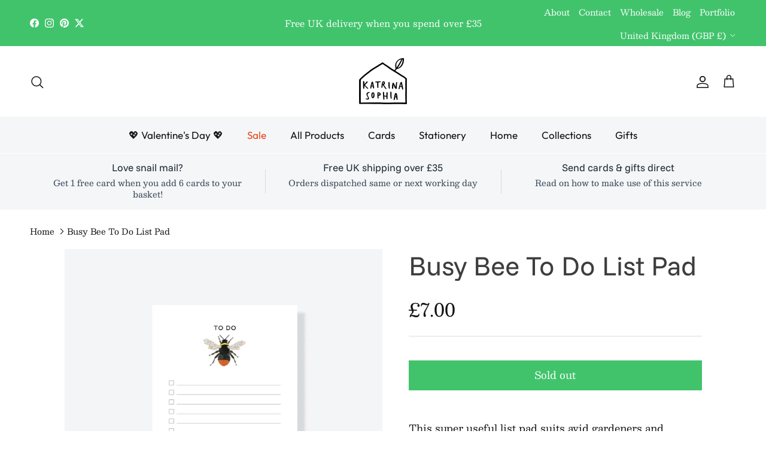

--- FILE ---
content_type: text/html; charset=utf-8
request_url: https://katrinasophia.com/products/busy-bee-to-do-list-pad
body_size: 51315
content:
<!doctype html>
<html class="no-js" lang="en" dir="ltr">
<head><meta charset="utf-8">
<meta name="viewport" content="width=device-width,initial-scale=1">
<title>Busy Bee To Do List Pad &ndash; Katrina Sophia</title><link rel="canonical" href="https://katrinasophia.com/products/busy-bee-to-do-list-pad"><meta name="description" content="This super useful list pad suits avid gardeners and anyone who could use a little structure in their life! It contains a whopping 100 sheets and is luxuriously thick. Measures 210mm x 105mm Professionally printed onto FSC approved offset paper 100 tear-off sheets Glued across the top edge with a grey backing board Shri"><meta property="og:site_name" content="Katrina Sophia">
<meta property="og:url" content="https://katrinasophia.com/products/busy-bee-to-do-list-pad">
<meta property="og:title" content="Busy Bee To Do List Pad">
<meta property="og:type" content="product">
<meta property="og:description" content="This super useful list pad suits avid gardeners and anyone who could use a little structure in their life! It contains a whopping 100 sheets and is luxuriously thick. Measures 210mm x 105mm Professionally printed onto FSC approved offset paper 100 tear-off sheets Glued across the top edge with a grey backing board Shri"><meta property="og:image" content="http://katrinasophia.com/cdn/shop/products/busy-bee-to-do-list-pad-katrina-sophia-katrina-sophia.jpg?crop=center&height=1200&v=1646331362&width=1200">
  <meta property="og:image:secure_url" content="https://katrinasophia.com/cdn/shop/products/busy-bee-to-do-list-pad-katrina-sophia-katrina-sophia.jpg?crop=center&height=1200&v=1646331362&width=1200">
  <meta property="og:image:width" content="1537">
  <meta property="og:image:height" content="1920"><meta property="og:price:amount" content="7.00">
  <meta property="og:price:currency" content="GBP"><meta name="twitter:site" content="@bykatrinasophia"><meta name="twitter:card" content="summary_large_image">
<meta name="twitter:title" content="Busy Bee To Do List Pad">
<meta name="twitter:description" content="This super useful list pad suits avid gardeners and anyone who could use a little structure in their life! It contains a whopping 100 sheets and is luxuriously thick. Measures 210mm x 105mm Professionally printed onto FSC approved offset paper 100 tear-off sheets Glued across the top edge with a grey backing board Shri">
<style>@font-face {
  font-family: Besley;
  font-weight: 400;
  font-style: normal;
  font-display: fallback;
  src: url("//katrinasophia.com/cdn/fonts/besley/besley_n4.63b3ba79124e9efd5f425a6785cb953541abbde0.woff2") format("woff2"),
       url("//katrinasophia.com/cdn/fonts/besley/besley_n4.a92dcaabaec414e1c5313cc53a6aa59c07f32993.woff") format("woff");
}
@font-face {
  font-family: Besley;
  font-weight: 700;
  font-style: normal;
  font-display: fallback;
  src: url("//katrinasophia.com/cdn/fonts/besley/besley_n7.3b530357b83dc2b56556feb4b0101ab81dda4624.woff2") format("woff2"),
       url("//katrinasophia.com/cdn/fonts/besley/besley_n7.c5242a2cd120e7fea0b142c04fb32e32ff995154.woff") format("woff");
}
@font-face {
  font-family: Besley;
  font-weight: 500;
  font-style: normal;
  font-display: fallback;
  src: url("//katrinasophia.com/cdn/fonts/besley/besley_n5.2af9d9131e5f2d6dfee4e45269cde0fa6bd0b7cd.woff2") format("woff2"),
       url("//katrinasophia.com/cdn/fonts/besley/besley_n5.895fba38908e039a5af57a8b75a629892a505f80.woff") format("woff");
}
@font-face {
  font-family: Besley;
  font-weight: 400;
  font-style: italic;
  font-display: fallback;
  src: url("//katrinasophia.com/cdn/fonts/besley/besley_i4.af947f4f8e9e2232646d99172ab5d00ff1bdb3c9.woff2") format("woff2"),
       url("//katrinasophia.com/cdn/fonts/besley/besley_i4.55e84fae3546fc5440a785b358265207b06377c0.woff") format("woff");
}
@font-face {
  font-family: Besley;
  font-weight: 700;
  font-style: italic;
  font-display: fallback;
  src: url("//katrinasophia.com/cdn/fonts/besley/besley_i7.abed1739d47325d988bc85fe28caca6d7b083fba.woff2") format("woff2"),
       url("//katrinasophia.com/cdn/fonts/besley/besley_i7.b6e1b084ff5f8e3d5dec3f92e4901a4bb7e736a8.woff") format("woff");
}
@font-face {
  font-family: "Funnel Sans";
  font-weight: 400;
  font-style: normal;
  font-display: fallback;
  src: url("//katrinasophia.com/cdn/fonts/funnel_sans/funnelsans_n4.934cf734d91ff41742502c51a110c7b425b9af86.woff2") format("woff2"),
       url("//katrinasophia.com/cdn/fonts/funnel_sans/funnelsans_n4.9373555bd1cdd2bde2ea3dbc7721b3abf22a07f7.woff") format("woff");
}
@font-face {
  font-family: Outfit;
  font-weight: 400;
  font-style: normal;
  font-display: fallback;
  src: url("//katrinasophia.com/cdn/fonts/outfit/outfit_n4.387c2e2715c484a1f1075eb90d64808f1b37ac58.woff2") format("woff2"),
       url("//katrinasophia.com/cdn/fonts/outfit/outfit_n4.aca8c81f18f62c9baa15c2dc5d1f6dd5442cdc50.woff") format("woff");
}
@font-face {
  font-family: Outfit;
  font-weight: 400;
  font-style: normal;
  font-display: fallback;
  src: url("//katrinasophia.com/cdn/fonts/outfit/outfit_n4.387c2e2715c484a1f1075eb90d64808f1b37ac58.woff2") format("woff2"),
       url("//katrinasophia.com/cdn/fonts/outfit/outfit_n4.aca8c81f18f62c9baa15c2dc5d1f6dd5442cdc50.woff") format("woff");
}
@font-face {
  font-family: Outfit;
  font-weight: 600;
  font-style: normal;
  font-display: fallback;
  src: url("//katrinasophia.com/cdn/fonts/outfit/outfit_n6.dfcbaa80187851df2e8384061616a8eaa1702fdc.woff2") format("woff2"),
       url("//katrinasophia.com/cdn/fonts/outfit/outfit_n6.88384e9fc3e36038624caccb938f24ea8008a91d.woff") format("woff");
}
:root {
  --page-container-width:          1480px;
  --reading-container-width:       720px;
  --divider-opacity:               0.14;
  --gutter-large:                  30px;
  --gutter-desktop:                20px;
  --gutter-mobile:                 16px;
  --section-padding:               50px;
  --larger-section-padding:        80px;
  --larger-section-padding-mobile: 60px;
  --largest-section-padding:       110px;
  --aos-animate-duration:          0.6s;

  --base-font-family:              Besley, serif;
  --base-font-weight:              400;
  --base-font-style:               normal;
  --heading-font-family:           "Funnel Sans", sans-serif;
  --heading-font-weight:           400;
  --heading-font-style:            normal;
  --heading-font-letter-spacing:   normal;
  --logo-font-family:              Outfit, sans-serif;
  --logo-font-weight:              400;
  --logo-font-style:               normal;
  --nav-font-family:               Outfit, sans-serif;
  --nav-font-weight:               400;
  --nav-font-style:                normal;

  --base-text-size:17px;
  --base-line-height:              1.6;
  --input-text-size:17px;
  --smaller-text-size-1:14px;
  --smaller-text-size-2:15px;
  --smaller-text-size-3:14px;
  --smaller-text-size-4:13px;
  --larger-text-size:45px;
  --super-large-text-size:79px;
  --super-large-mobile-text-size:36px;
  --larger-mobile-text-size:36px;
  --logo-text-size:20px;--btn-letter-spacing: normal;
    --btn-text-transform: none;
    --button-text-size:  17px;
    --quickbuy-button-text-size: 14px;
    --small-feature-link-font-size: 1em;
    --input-btn-padding-top:             1em;
    --input-btn-padding-bottom:          1em;--heading-text-transform:none;
  --nav-text-size:                      17px;
  --mobile-menu-font-weight:            inherit;

  --body-bg-color:                      255 255 255;
  --bg-color:                           255 255 255;
  --body-text-color:                    18 18 18;
  --text-color:                         18 18 18;

  --header-text-col:                    #121212;--header-text-hover-col:             var(--header-text-col);--header-bg-col:                     #ffffff;
  --heading-color:                     61 61 61;
  --body-heading-color:                61 61 61;
  --heading-divider-col:               #ffffff;

  --logo-col:                          #171717;
  --main-nav-bg:                       #f4f6f8;
  --main-nav-link-col:                 #121212;
  --main-nav-link-hover-col:           #2b49a7;
  --main-nav-link-featured-col:        #e5491d;

  --link-color:                        43 73 167;
  --body-link-color:                   43 73 167;

  --btn-bg-color:                        65 195 108;
  --btn-bg-hover-color:                  43 73 167;
  --btn-border-color:                    65 195 108;
  --btn-border-hover-color:              43 73 167;
  --btn-text-color:                      255 255 255;
  --btn-text-hover-color:                255 255 255;--btn-alt-bg-color:                    255 255 255;
  --btn-alt-text-color:                  61 61 61;
  --btn-alt-border-color:                61 61 61;
  --btn-alt-border-hover-color:          61 61 61;--btn-ter-bg-color:                    235 235 235;
  --btn-ter-text-color:                  0 0 0;
  --btn-ter-bg-hover-color:              65 195 108;
  --btn-ter-text-hover-color:            255 255 255;--btn-border-radius: 0;--color-scheme-default:                             #ffffff;
  --color-scheme-default-color:                       255 255 255;
  --color-scheme-default-text-color:                  18 18 18;
  --color-scheme-default-head-color:                  61 61 61;
  --color-scheme-default-link-color:                  43 73 167;
  --color-scheme-default-btn-text-color:              255 255 255;
  --color-scheme-default-btn-text-hover-color:        255 255 255;
  --color-scheme-default-btn-bg-color:                65 195 108;
  --color-scheme-default-btn-bg-hover-color:          43 73 167;
  --color-scheme-default-btn-border-color:            65 195 108;
  --color-scheme-default-btn-border-hover-color:      43 73 167;
  --color-scheme-default-btn-alt-text-color:          61 61 61;
  --color-scheme-default-btn-alt-bg-color:            255 255 255;
  --color-scheme-default-btn-alt-border-color:        61 61 61;
  --color-scheme-default-btn-alt-border-hover-color:  61 61 61;

  --color-scheme-1:                             #f4f6f8;
  --color-scheme-1-color:                       244 246 248;
  --color-scheme-1-text-color:                  18 18 18;
  --color-scheme-1-head-color:                  18 18 18;
  --color-scheme-1-link-color:                  43 73 167;
  --color-scheme-1-btn-text-color:              255 255 255;
  --color-scheme-1-btn-text-hover-color:        255 255 255;
  --color-scheme-1-btn-bg-color:                65 195 108;
  --color-scheme-1-btn-bg-hover-color:          43 73 167;
  --color-scheme-1-btn-border-color:            65 195 108;
  --color-scheme-1-btn-border-hover-color:      43 73 167;
  --color-scheme-1-btn-alt-text-color:          35 35 35;
  --color-scheme-1-btn-alt-bg-color:            255 255 255;
  --color-scheme-1-btn-alt-border-color:        35 35 35;
  --color-scheme-1-btn-alt-border-hover-color:  35 35 35;

  --color-scheme-2:                             #f4f6f8;
  --color-scheme-2-color:                       244 246 248;
  --color-scheme-2-text-color:                  18 18 18;
  --color-scheme-2-head-color:                  18 18 18;
  --color-scheme-2-link-color:                  132 90 67;
  --color-scheme-2-btn-text-color:              255 255 255;
  --color-scheme-2-btn-text-hover-color:        255 255 255;
  --color-scheme-2-btn-bg-color:                43 73 167;
  --color-scheme-2-btn-bg-hover-color:          65 195 108;
  --color-scheme-2-btn-border-color:            43 73 167;
  --color-scheme-2-btn-border-hover-color:      65 195 108;
  --color-scheme-2-btn-alt-text-color:          35 35 35;
  --color-scheme-2-btn-alt-bg-color:            255 255 255;
  --color-scheme-2-btn-alt-border-color:        35 35 35;
  --color-scheme-2-btn-alt-border-hover-color:  35 35 35;

  /* Shop Pay payment terms */
  --payment-terms-background-color:    #ffffff;--quickbuy-bg: 244 246 248;--body-input-background-color:       rgb(var(--body-bg-color));
  --input-background-color:            rgb(var(--body-bg-color));
  --body-input-text-color:             var(--body-text-color);
  --input-text-color:                  var(--body-text-color);
  --body-input-border-color:           rgb(196, 196, 196);
  --input-border-color:                rgb(196, 196, 196);
  --input-border-color-hover:          rgb(125, 125, 125);
  --input-border-color-active:         rgb(18, 18, 18);

  --swatch-cross-svg:                  url("data:image/svg+xml,%3Csvg xmlns='http://www.w3.org/2000/svg' width='240' height='240' viewBox='0 0 24 24' fill='none' stroke='rgb(196, 196, 196)' stroke-width='0.09' preserveAspectRatio='none' %3E%3Cline x1='24' y1='0' x2='0' y2='24'%3E%3C/line%3E%3C/svg%3E");
  --swatch-cross-hover:                url("data:image/svg+xml,%3Csvg xmlns='http://www.w3.org/2000/svg' width='240' height='240' viewBox='0 0 24 24' fill='none' stroke='rgb(125, 125, 125)' stroke-width='0.09' preserveAspectRatio='none' %3E%3Cline x1='24' y1='0' x2='0' y2='24'%3E%3C/line%3E%3C/svg%3E");
  --swatch-cross-active:               url("data:image/svg+xml,%3Csvg xmlns='http://www.w3.org/2000/svg' width='240' height='240' viewBox='0 0 24 24' fill='none' stroke='rgb(18, 18, 18)' stroke-width='0.09' preserveAspectRatio='none' %3E%3Cline x1='24' y1='0' x2='0' y2='24'%3E%3C/line%3E%3C/svg%3E");

  --footer-divider-col:                #e1e4e7;
  --footer-text-col:                   33 43 54;
  --footer-heading-col:                33 43 54;
  --footer-bg:                         #f4f6f8;--product-label-overlay-justify: flex-start;--product-label-overlay-align: flex-end;--product-label-overlay-reduction-text:   #ffffff;
  --product-label-overlay-reduction-bg:     #e5491d;
  --product-label-overlay-stock-text:       #ffffff;
  --product-label-overlay-stock-bg:         #41c36c;
  --product-label-overlay-new-text:         #ffffff;
  --product-label-overlay-new-bg:           #2b49a7;
  --product-label-overlay-meta-text:        #ffffff;
  --product-label-overlay-meta-bg:          #bd2585;
  --product-label-sale-text:                #3d3d3d;
  --product-label-sold-text:                #e5491d;
  --product-label-preorder-text:            #41c36c;

  --product-block-crop-align:               center;

  
  --product-block-price-align:              flex-start;
  --product-block-price-item-margin-start:  initial;
  --product-block-price-item-margin-end:    .5rem;
  

  --collection-block-image-position:   center center;

  --swatch-picker-image-size:          40px;
  --swatch-crop-align:                 center center;

  --image-overlay-text-color:          81 81 81;--image-overlay-bg:                  rgba(89, 89, 89, 0.2);
  --image-overlay-shadow-start:        rgb(0 0 0 / 0.15);
  --image-overlay-box-opacity:         1.0;--product-inventory-ok-box-color:            rgba(0,0,0,0);
  --product-inventory-ok-text-color:           #3d3d3d;
  --product-inventory-ok-icon-box-fill-color:  none;
  --product-inventory-low-box-color:           rgba(0,0,0,0);
  --product-inventory-low-text-color:          #3d3d3d;
  --product-inventory-low-icon-box-fill-color: none;
  --product-inventory-low-text-color-channels: 61, 61, 61;
  --product-inventory-ok-text-color-channels:  61, 61, 61;

  --rating-star-color: 251 205 10;--overlay-align-left: start;
    --overlay-align-right: end;}html[dir=rtl] {
  --overlay-right-text-m-left: 0;
  --overlay-right-text-m-right: auto;
  --overlay-left-shadow-left-left: 15%;
  --overlay-left-shadow-left-right: -50%;
  --overlay-left-shadow-right-left: -85%;
  --overlay-left-shadow-right-right: 0;
}.image-overlay--bg-box .text-overlay .text-overlay__text {
    --image-overlay-box-bg: 255 255 255;
    --heading-color: var(--body-heading-color);
    --text-color: var(--body-text-color);
    --link-color: var(--body-link-color);
  }::selection {
    background: rgb(var(--body-heading-color));
    color: rgb(var(--body-bg-color));
  }
  ::-moz-selection {
    background: rgb(var(--body-heading-color));
    color: rgb(var(--body-bg-color));
  }.navigation .h1 {
  color: inherit !important;
}.use-color-scheme--default {
  --product-label-sale-text:           #3d3d3d;
  --product-label-sold-text:           #e5491d;
  --product-label-preorder-text:       #41c36c;
  --input-background-color:            rgb(var(--body-bg-color));
  --input-text-color:                  var(--body-input-text-color);
  --input-border-color:                rgb(196, 196, 196);
  --input-border-color-hover:          rgb(125, 125, 125);
  --input-border-color-active:         rgb(18, 18, 18);
}.use-color-scheme--1 {
  --product-label-sale-text:           currentColor;
  --product-label-sold-text:           currentColor;
  --product-label-preorder-text:       currentColor;
  --input-background-color:            transparent;
  --input-text-color:                  18 18 18;
  --input-border-color:                rgb(176, 178, 179);
  --input-border-color-hover:          rgb(120, 121, 122);
  --input-border-color-active:         rgb(18, 18, 18);
}</style>

  <link href="//katrinasophia.com/cdn/shop/t/21/assets/main.css?v=43422827842528680071740427626" rel="stylesheet" type="text/css" media="all" />
<link rel="preload" as="font" href="//katrinasophia.com/cdn/fonts/besley/besley_n4.63b3ba79124e9efd5f425a6785cb953541abbde0.woff2" type="font/woff2" crossorigin><link rel="preload" as="font" href="//katrinasophia.com/cdn/fonts/funnel_sans/funnelsans_n4.934cf734d91ff41742502c51a110c7b425b9af86.woff2" type="font/woff2" crossorigin><script>
    document.documentElement.className = document.documentElement.className.replace('no-js', 'js');

    window.theme = {
      info: {
        name: 'Symmetry',
        version: '7.4.0'
      },
      device: {
        hasTouch: window.matchMedia('(any-pointer: coarse)').matches,
        hasHover: window.matchMedia('(hover: hover)').matches
      },
      mediaQueries: {
        md: '(min-width: 768px)',
        productMediaCarouselBreak: '(min-width: 1041px)'
      },
      routes: {
        base: 'https://katrinasophia.com',
        cart: '/cart',
        cartAdd: '/cart/add.js',
        cartUpdate: '/cart/update.js',
        predictiveSearch: '/search/suggest'
      },
      strings: {
        cartTermsConfirmation: "You must agree to the terms and conditions before continuing.",
        cartItemsQuantityError: "You can only add [QUANTITY] of this item to your cart.",
        generalSearchViewAll: "View all search results",
        noStock: "Sold out",
        noVariant: "Unavailable",
        productsProductChooseA: "Choose a",
        generalSearchPages: "Pages",
        generalSearchNoResultsWithoutTerms: "Sorry, we couldnʼt find any results",
        shippingCalculator: {
          singleRate: "There is one shipping rate for this destination:",
          multipleRates: "There are multiple shipping rates for this destination:",
          noRates: "We do not ship to this destination."
        }
      },
      settings: {
        moneyWithCurrencyFormat: "£{{amount}} GBP",
        cartType: "drawer",
        afterAddToCart: "drawer",
        quickbuyStyle: "button",
        externalLinksNewTab: true,
        internalLinksSmoothScroll: true
      }
    }

    theme.inlineNavigationCheck = function() {
      var pageHeader = document.querySelector('.pageheader'),
          inlineNavContainer = pageHeader.querySelector('.logo-area__left__inner'),
          inlineNav = inlineNavContainer.querySelector('.navigation--left');
      if (inlineNav && getComputedStyle(inlineNav).display != 'none') {
        var inlineMenuCentered = document.querySelector('.pageheader--layout-inline-menu-center'),
            logoContainer = document.querySelector('.logo-area__middle__inner');
        if(inlineMenuCentered) {
          var rightWidth = document.querySelector('.logo-area__right__inner').clientWidth,
              middleWidth = logoContainer.clientWidth,
              logoArea = document.querySelector('.logo-area'),
              computedLogoAreaStyle = getComputedStyle(logoArea),
              logoAreaInnerWidth = logoArea.clientWidth - Math.ceil(parseFloat(computedLogoAreaStyle.paddingLeft)) - Math.ceil(parseFloat(computedLogoAreaStyle.paddingRight)),
              availableNavWidth = logoAreaInnerWidth - Math.max(rightWidth, middleWidth) * 2 - 40;
          inlineNavContainer.style.maxWidth = availableNavWidth + 'px';
        }

        var firstInlineNavLink = inlineNav.querySelector('.navigation__item:first-child'),
            lastInlineNavLink = inlineNav.querySelector('.navigation__item:last-child');
        if (lastInlineNavLink) {
          var inlineNavWidth = null;
          if(document.querySelector('html[dir=rtl]')) {
            inlineNavWidth = firstInlineNavLink.offsetLeft - lastInlineNavLink.offsetLeft + firstInlineNavLink.offsetWidth;
          } else {
            inlineNavWidth = lastInlineNavLink.offsetLeft - firstInlineNavLink.offsetLeft + lastInlineNavLink.offsetWidth;
          }
          if (inlineNavContainer.offsetWidth >= inlineNavWidth) {
            pageHeader.classList.add('pageheader--layout-inline-permitted');
            var tallLogo = logoContainer.clientHeight > lastInlineNavLink.clientHeight + 20;
            if (tallLogo) {
              inlineNav.classList.add('navigation--tight-underline');
            } else {
              inlineNav.classList.remove('navigation--tight-underline');
            }
          } else {
            pageHeader.classList.remove('pageheader--layout-inline-permitted');
          }
        }
      }
    };

    theme.setInitialHeaderHeightProperty = () => {
      const section = document.querySelector('.section-header');
      if (section) {
        document.documentElement.style.setProperty('--theme-header-height', Math.ceil(section.clientHeight) + 'px');
      }
    };
  </script>

  <script src="//katrinasophia.com/cdn/shop/t/21/assets/main.js?v=74462154655922143831740427626" defer></script>
    <script src="//katrinasophia.com/cdn/shop/t/21/assets/animate-on-scroll.js?v=15249566486942820451740427626" defer></script>
    <link href="//katrinasophia.com/cdn/shop/t/21/assets/animate-on-scroll.css?v=116824741000487223811740427626" rel="stylesheet" type="text/css" media="all" />
  

  <script>window.performance && window.performance.mark && window.performance.mark('shopify.content_for_header.start');</script><meta name="google-site-verification" content="CtcbSazobHheTubx1FtjhTgbxkRE3OgSHDvspUtua_c">
<meta id="shopify-digital-wallet" name="shopify-digital-wallet" content="/50518818979/digital_wallets/dialog">
<meta name="shopify-checkout-api-token" content="5cc7f6352fb47014d0d97b7c520198b2">
<meta id="in-context-paypal-metadata" data-shop-id="50518818979" data-venmo-supported="false" data-environment="production" data-locale="en_US" data-paypal-v4="true" data-currency="GBP">
<link rel="alternate" type="application/json+oembed" href="https://katrinasophia.com/products/busy-bee-to-do-list-pad.oembed">
<script async="async" src="/checkouts/internal/preloads.js?locale=en-GB"></script>
<link rel="preconnect" href="https://shop.app" crossorigin="anonymous">
<script async="async" src="https://shop.app/checkouts/internal/preloads.js?locale=en-GB&shop_id=50518818979" crossorigin="anonymous"></script>
<script id="apple-pay-shop-capabilities" type="application/json">{"shopId":50518818979,"countryCode":"GB","currencyCode":"GBP","merchantCapabilities":["supports3DS"],"merchantId":"gid:\/\/shopify\/Shop\/50518818979","merchantName":"Katrina Sophia","requiredBillingContactFields":["postalAddress","email"],"requiredShippingContactFields":["postalAddress","email"],"shippingType":"shipping","supportedNetworks":["visa","maestro","masterCard","amex","discover","elo"],"total":{"type":"pending","label":"Katrina Sophia","amount":"1.00"},"shopifyPaymentsEnabled":true,"supportsSubscriptions":true}</script>
<script id="shopify-features" type="application/json">{"accessToken":"5cc7f6352fb47014d0d97b7c520198b2","betas":["rich-media-storefront-analytics"],"domain":"katrinasophia.com","predictiveSearch":true,"shopId":50518818979,"locale":"en"}</script>
<script>var Shopify = Shopify || {};
Shopify.shop = "katrinasophia.myshopify.com";
Shopify.locale = "en";
Shopify.currency = {"active":"GBP","rate":"1.0"};
Shopify.country = "GB";
Shopify.theme = {"name":"Updated copy of Updated copy of Symmetry","id":180013957494,"schema_name":"Symmetry","schema_version":"7.4.0","theme_store_id":568,"role":"main"};
Shopify.theme.handle = "null";
Shopify.theme.style = {"id":null,"handle":null};
Shopify.cdnHost = "katrinasophia.com/cdn";
Shopify.routes = Shopify.routes || {};
Shopify.routes.root = "/";</script>
<script type="module">!function(o){(o.Shopify=o.Shopify||{}).modules=!0}(window);</script>
<script>!function(o){function n(){var o=[];function n(){o.push(Array.prototype.slice.apply(arguments))}return n.q=o,n}var t=o.Shopify=o.Shopify||{};t.loadFeatures=n(),t.autoloadFeatures=n()}(window);</script>
<script>
  window.ShopifyPay = window.ShopifyPay || {};
  window.ShopifyPay.apiHost = "shop.app\/pay";
  window.ShopifyPay.redirectState = null;
</script>
<script id="shop-js-analytics" type="application/json">{"pageType":"product"}</script>
<script defer="defer" async type="module" src="//katrinasophia.com/cdn/shopifycloud/shop-js/modules/v2/client.init-shop-cart-sync_C5BV16lS.en.esm.js"></script>
<script defer="defer" async type="module" src="//katrinasophia.com/cdn/shopifycloud/shop-js/modules/v2/chunk.common_CygWptCX.esm.js"></script>
<script type="module">
  await import("//katrinasophia.com/cdn/shopifycloud/shop-js/modules/v2/client.init-shop-cart-sync_C5BV16lS.en.esm.js");
await import("//katrinasophia.com/cdn/shopifycloud/shop-js/modules/v2/chunk.common_CygWptCX.esm.js");

  window.Shopify.SignInWithShop?.initShopCartSync?.({"fedCMEnabled":true,"windoidEnabled":true});

</script>
<script>
  window.Shopify = window.Shopify || {};
  if (!window.Shopify.featureAssets) window.Shopify.featureAssets = {};
  window.Shopify.featureAssets['shop-js'] = {"shop-cart-sync":["modules/v2/client.shop-cart-sync_ZFArdW7E.en.esm.js","modules/v2/chunk.common_CygWptCX.esm.js"],"init-fed-cm":["modules/v2/client.init-fed-cm_CmiC4vf6.en.esm.js","modules/v2/chunk.common_CygWptCX.esm.js"],"shop-button":["modules/v2/client.shop-button_tlx5R9nI.en.esm.js","modules/v2/chunk.common_CygWptCX.esm.js"],"shop-cash-offers":["modules/v2/client.shop-cash-offers_DOA2yAJr.en.esm.js","modules/v2/chunk.common_CygWptCX.esm.js","modules/v2/chunk.modal_D71HUcav.esm.js"],"init-windoid":["modules/v2/client.init-windoid_sURxWdc1.en.esm.js","modules/v2/chunk.common_CygWptCX.esm.js"],"shop-toast-manager":["modules/v2/client.shop-toast-manager_ClPi3nE9.en.esm.js","modules/v2/chunk.common_CygWptCX.esm.js"],"init-shop-email-lookup-coordinator":["modules/v2/client.init-shop-email-lookup-coordinator_B8hsDcYM.en.esm.js","modules/v2/chunk.common_CygWptCX.esm.js"],"init-shop-cart-sync":["modules/v2/client.init-shop-cart-sync_C5BV16lS.en.esm.js","modules/v2/chunk.common_CygWptCX.esm.js"],"avatar":["modules/v2/client.avatar_BTnouDA3.en.esm.js"],"pay-button":["modules/v2/client.pay-button_FdsNuTd3.en.esm.js","modules/v2/chunk.common_CygWptCX.esm.js"],"init-customer-accounts":["modules/v2/client.init-customer-accounts_DxDtT_ad.en.esm.js","modules/v2/client.shop-login-button_C5VAVYt1.en.esm.js","modules/v2/chunk.common_CygWptCX.esm.js","modules/v2/chunk.modal_D71HUcav.esm.js"],"init-shop-for-new-customer-accounts":["modules/v2/client.init-shop-for-new-customer-accounts_ChsxoAhi.en.esm.js","modules/v2/client.shop-login-button_C5VAVYt1.en.esm.js","modules/v2/chunk.common_CygWptCX.esm.js","modules/v2/chunk.modal_D71HUcav.esm.js"],"shop-login-button":["modules/v2/client.shop-login-button_C5VAVYt1.en.esm.js","modules/v2/chunk.common_CygWptCX.esm.js","modules/v2/chunk.modal_D71HUcav.esm.js"],"init-customer-accounts-sign-up":["modules/v2/client.init-customer-accounts-sign-up_CPSyQ0Tj.en.esm.js","modules/v2/client.shop-login-button_C5VAVYt1.en.esm.js","modules/v2/chunk.common_CygWptCX.esm.js","modules/v2/chunk.modal_D71HUcav.esm.js"],"shop-follow-button":["modules/v2/client.shop-follow-button_Cva4Ekp9.en.esm.js","modules/v2/chunk.common_CygWptCX.esm.js","modules/v2/chunk.modal_D71HUcav.esm.js"],"checkout-modal":["modules/v2/client.checkout-modal_BPM8l0SH.en.esm.js","modules/v2/chunk.common_CygWptCX.esm.js","modules/v2/chunk.modal_D71HUcav.esm.js"],"lead-capture":["modules/v2/client.lead-capture_Bi8yE_yS.en.esm.js","modules/v2/chunk.common_CygWptCX.esm.js","modules/v2/chunk.modal_D71HUcav.esm.js"],"shop-login":["modules/v2/client.shop-login_D6lNrXab.en.esm.js","modules/v2/chunk.common_CygWptCX.esm.js","modules/v2/chunk.modal_D71HUcav.esm.js"],"payment-terms":["modules/v2/client.payment-terms_CZxnsJam.en.esm.js","modules/v2/chunk.common_CygWptCX.esm.js","modules/v2/chunk.modal_D71HUcav.esm.js"]};
</script>
<script id="__st">var __st={"a":50518818979,"offset":0,"reqid":"b627861b-ae27-4412-b375-4748b45b77ed-1768699269","pageurl":"katrinasophia.com\/products\/busy-bee-to-do-list-pad","u":"9724d591eace","p":"product","rtyp":"product","rid":7539536429303};</script>
<script>window.ShopifyPaypalV4VisibilityTracking = true;</script>
<script id="captcha-bootstrap">!function(){'use strict';const t='contact',e='account',n='new_comment',o=[[t,t],['blogs',n],['comments',n],[t,'customer']],c=[[e,'customer_login'],[e,'guest_login'],[e,'recover_customer_password'],[e,'create_customer']],r=t=>t.map((([t,e])=>`form[action*='/${t}']:not([data-nocaptcha='true']) input[name='form_type'][value='${e}']`)).join(','),a=t=>()=>t?[...document.querySelectorAll(t)].map((t=>t.form)):[];function s(){const t=[...o],e=r(t);return a(e)}const i='password',u='form_key',d=['recaptcha-v3-token','g-recaptcha-response','h-captcha-response',i],f=()=>{try{return window.sessionStorage}catch{return}},m='__shopify_v',_=t=>t.elements[u];function p(t,e,n=!1){try{const o=window.sessionStorage,c=JSON.parse(o.getItem(e)),{data:r}=function(t){const{data:e,action:n}=t;return t[m]||n?{data:e,action:n}:{data:t,action:n}}(c);for(const[e,n]of Object.entries(r))t.elements[e]&&(t.elements[e].value=n);n&&o.removeItem(e)}catch(o){console.error('form repopulation failed',{error:o})}}const l='form_type',E='cptcha';function T(t){t.dataset[E]=!0}const w=window,h=w.document,L='Shopify',v='ce_forms',y='captcha';let A=!1;((t,e)=>{const n=(g='f06e6c50-85a8-45c8-87d0-21a2b65856fe',I='https://cdn.shopify.com/shopifycloud/storefront-forms-hcaptcha/ce_storefront_forms_captcha_hcaptcha.v1.5.2.iife.js',D={infoText:'Protected by hCaptcha',privacyText:'Privacy',termsText:'Terms'},(t,e,n)=>{const o=w[L][v],c=o.bindForm;if(c)return c(t,g,e,D).then(n);var r;o.q.push([[t,g,e,D],n]),r=I,A||(h.body.append(Object.assign(h.createElement('script'),{id:'captcha-provider',async:!0,src:r})),A=!0)});var g,I,D;w[L]=w[L]||{},w[L][v]=w[L][v]||{},w[L][v].q=[],w[L][y]=w[L][y]||{},w[L][y].protect=function(t,e){n(t,void 0,e),T(t)},Object.freeze(w[L][y]),function(t,e,n,w,h,L){const[v,y,A,g]=function(t,e,n){const i=e?o:[],u=t?c:[],d=[...i,...u],f=r(d),m=r(i),_=r(d.filter((([t,e])=>n.includes(e))));return[a(f),a(m),a(_),s()]}(w,h,L),I=t=>{const e=t.target;return e instanceof HTMLFormElement?e:e&&e.form},D=t=>v().includes(t);t.addEventListener('submit',(t=>{const e=I(t);if(!e)return;const n=D(e)&&!e.dataset.hcaptchaBound&&!e.dataset.recaptchaBound,o=_(e),c=g().includes(e)&&(!o||!o.value);(n||c)&&t.preventDefault(),c&&!n&&(function(t){try{if(!f())return;!function(t){const e=f();if(!e)return;const n=_(t);if(!n)return;const o=n.value;o&&e.removeItem(o)}(t);const e=Array.from(Array(32),(()=>Math.random().toString(36)[2])).join('');!function(t,e){_(t)||t.append(Object.assign(document.createElement('input'),{type:'hidden',name:u})),t.elements[u].value=e}(t,e),function(t,e){const n=f();if(!n)return;const o=[...t.querySelectorAll(`input[type='${i}']`)].map((({name:t})=>t)),c=[...d,...o],r={};for(const[a,s]of new FormData(t).entries())c.includes(a)||(r[a]=s);n.setItem(e,JSON.stringify({[m]:1,action:t.action,data:r}))}(t,e)}catch(e){console.error('failed to persist form',e)}}(e),e.submit())}));const S=(t,e)=>{t&&!t.dataset[E]&&(n(t,e.some((e=>e===t))),T(t))};for(const o of['focusin','change'])t.addEventListener(o,(t=>{const e=I(t);D(e)&&S(e,y())}));const B=e.get('form_key'),M=e.get(l),P=B&&M;t.addEventListener('DOMContentLoaded',(()=>{const t=y();if(P)for(const e of t)e.elements[l].value===M&&p(e,B);[...new Set([...A(),...v().filter((t=>'true'===t.dataset.shopifyCaptcha))])].forEach((e=>S(e,t)))}))}(h,new URLSearchParams(w.location.search),n,t,e,['guest_login'])})(!0,!0)}();</script>
<script integrity="sha256-4kQ18oKyAcykRKYeNunJcIwy7WH5gtpwJnB7kiuLZ1E=" data-source-attribution="shopify.loadfeatures" defer="defer" src="//katrinasophia.com/cdn/shopifycloud/storefront/assets/storefront/load_feature-a0a9edcb.js" crossorigin="anonymous"></script>
<script crossorigin="anonymous" defer="defer" src="//katrinasophia.com/cdn/shopifycloud/storefront/assets/shopify_pay/storefront-65b4c6d7.js?v=20250812"></script>
<script data-source-attribution="shopify.dynamic_checkout.dynamic.init">var Shopify=Shopify||{};Shopify.PaymentButton=Shopify.PaymentButton||{isStorefrontPortableWallets:!0,init:function(){window.Shopify.PaymentButton.init=function(){};var t=document.createElement("script");t.src="https://katrinasophia.com/cdn/shopifycloud/portable-wallets/latest/portable-wallets.en.js",t.type="module",document.head.appendChild(t)}};
</script>
<script data-source-attribution="shopify.dynamic_checkout.buyer_consent">
  function portableWalletsHideBuyerConsent(e){var t=document.getElementById("shopify-buyer-consent"),n=document.getElementById("shopify-subscription-policy-button");t&&n&&(t.classList.add("hidden"),t.setAttribute("aria-hidden","true"),n.removeEventListener("click",e))}function portableWalletsShowBuyerConsent(e){var t=document.getElementById("shopify-buyer-consent"),n=document.getElementById("shopify-subscription-policy-button");t&&n&&(t.classList.remove("hidden"),t.removeAttribute("aria-hidden"),n.addEventListener("click",e))}window.Shopify?.PaymentButton&&(window.Shopify.PaymentButton.hideBuyerConsent=portableWalletsHideBuyerConsent,window.Shopify.PaymentButton.showBuyerConsent=portableWalletsShowBuyerConsent);
</script>
<script data-source-attribution="shopify.dynamic_checkout.cart.bootstrap">document.addEventListener("DOMContentLoaded",(function(){function t(){return document.querySelector("shopify-accelerated-checkout-cart, shopify-accelerated-checkout")}if(t())Shopify.PaymentButton.init();else{new MutationObserver((function(e,n){t()&&(Shopify.PaymentButton.init(),n.disconnect())})).observe(document.body,{childList:!0,subtree:!0})}}));
</script>
<script id='scb4127' type='text/javascript' async='' src='https://katrinasophia.com/cdn/shopifycloud/privacy-banner/storefront-banner.js'></script><link id="shopify-accelerated-checkout-styles" rel="stylesheet" media="screen" href="https://katrinasophia.com/cdn/shopifycloud/portable-wallets/latest/accelerated-checkout-backwards-compat.css" crossorigin="anonymous">
<style id="shopify-accelerated-checkout-cart">
        #shopify-buyer-consent {
  margin-top: 1em;
  display: inline-block;
  width: 100%;
}

#shopify-buyer-consent.hidden {
  display: none;
}

#shopify-subscription-policy-button {
  background: none;
  border: none;
  padding: 0;
  text-decoration: underline;
  font-size: inherit;
  cursor: pointer;
}

#shopify-subscription-policy-button::before {
  box-shadow: none;
}

      </style>
<script id="sections-script" data-sections="related-products" defer="defer" src="//katrinasophia.com/cdn/shop/t/21/compiled_assets/scripts.js?v=1926"></script>
<script>window.performance && window.performance.mark && window.performance.mark('shopify.content_for_header.end');</script>
<!-- CC Custom Head Start --><!-- CC Custom Head End --><!-- BEGIN app block: shopify://apps/judge-me-reviews/blocks/judgeme_core/61ccd3b1-a9f2-4160-9fe9-4fec8413e5d8 --><!-- Start of Judge.me Core -->






<link rel="dns-prefetch" href="https://cdnwidget.judge.me">
<link rel="dns-prefetch" href="https://cdn.judge.me">
<link rel="dns-prefetch" href="https://cdn1.judge.me">
<link rel="dns-prefetch" href="https://api.judge.me">

<script data-cfasync='false' class='jdgm-settings-script'>window.jdgmSettings={"pagination":5,"disable_web_reviews":false,"badge_no_review_text":"No reviews","badge_n_reviews_text":"{{ n }} review/reviews","badge_star_color":"#fbcd0a","hide_badge_preview_if_no_reviews":true,"badge_hide_text":false,"enforce_center_preview_badge":false,"widget_title":"Customer Reviews","widget_open_form_text":"Write a review","widget_close_form_text":"Cancel review","widget_refresh_page_text":"Refresh page","widget_summary_text":"Based on {{ number_of_reviews }} review/reviews","widget_no_review_text":"Be the first to write a review","widget_name_field_text":"Display name","widget_verified_name_field_text":"Verified Name (public)","widget_name_placeholder_text":"Display name","widget_required_field_error_text":"This field is required.","widget_email_field_text":"Email address","widget_verified_email_field_text":"Verified Email (private, can not be edited)","widget_email_placeholder_text":"Your email address","widget_email_field_error_text":"Please enter a valid email address.","widget_rating_field_text":"Rating","widget_review_title_field_text":"Review Title","widget_review_title_placeholder_text":"Give your review a title","widget_review_body_field_text":"Review content","widget_review_body_placeholder_text":"Start writing here...","widget_pictures_field_text":"Picture/Video (optional)","widget_submit_review_text":"Submit Review","widget_submit_verified_review_text":"Submit Verified Review","widget_submit_success_msg_with_auto_publish":"Thank you! Please refresh the page in a few moments to see your review. You can remove or edit your review by logging into \u003ca href='https://judge.me/login' target='_blank' rel='nofollow noopener'\u003eJudge.me\u003c/a\u003e","widget_submit_success_msg_no_auto_publish":"Thank you! Your review will be published as soon as it is approved by the shop admin. You can remove or edit your review by logging into \u003ca href='https://judge.me/login' target='_blank' rel='nofollow noopener'\u003eJudge.me\u003c/a\u003e","widget_show_default_reviews_out_of_total_text":"Showing {{ n_reviews_shown }} out of {{ n_reviews }} reviews.","widget_show_all_link_text":"Show all","widget_show_less_link_text":"Show less","widget_author_said_text":"{{ reviewer_name }} said:","widget_days_text":"{{ n }} days ago","widget_weeks_text":"{{ n }} week/weeks ago","widget_months_text":"{{ n }} month/months ago","widget_years_text":"{{ n }} year/years ago","widget_yesterday_text":"Yesterday","widget_today_text":"Today","widget_replied_text":"\u003e\u003e {{ shop_name }} replied:","widget_read_more_text":"Read more","widget_reviewer_name_as_initial":"","widget_rating_filter_color":"","widget_rating_filter_see_all_text":"See all reviews","widget_sorting_most_recent_text":"Most Recent","widget_sorting_highest_rating_text":"Highest Rating","widget_sorting_lowest_rating_text":"Lowest Rating","widget_sorting_with_pictures_text":"Only Pictures","widget_sorting_most_helpful_text":"Most Helpful","widget_open_question_form_text":"Ask a question","widget_reviews_subtab_text":"Reviews","widget_questions_subtab_text":"Questions","widget_question_label_text":"Question","widget_answer_label_text":"Answer","widget_question_placeholder_text":"Write your question here","widget_submit_question_text":"Submit Question","widget_question_submit_success_text":"Thank you for your question! We will notify you once it gets answered.","widget_star_color":"#fbcd0a","verified_badge_text":"Verified","verified_badge_bg_color":"","verified_badge_text_color":"","verified_badge_placement":"left-of-reviewer-name","widget_review_max_height":"","widget_hide_border":false,"widget_social_share":false,"widget_thumb":false,"widget_review_location_show":false,"widget_location_format":"","all_reviews_include_out_of_store_products":true,"all_reviews_out_of_store_text":"(out of store)","all_reviews_pagination":100,"all_reviews_product_name_prefix_text":"about","enable_review_pictures":true,"enable_question_anwser":false,"widget_theme":"","review_date_format":"timestamp","default_sort_method":"most-recent","widget_product_reviews_subtab_text":"Product Reviews","widget_shop_reviews_subtab_text":"Shop Reviews","widget_other_products_reviews_text":"Reviews for other products","widget_store_reviews_subtab_text":"Store reviews","widget_no_store_reviews_text":"This store hasn't received any reviews yet","widget_web_restriction_product_reviews_text":"This product hasn't received any reviews yet","widget_no_items_text":"No items found","widget_show_more_text":"Show more","widget_write_a_store_review_text":"Write a Store Review","widget_other_languages_heading":"Reviews in Other Languages","widget_translate_review_text":"Translate review to {{ language }}","widget_translating_review_text":"Translating...","widget_show_original_translation_text":"Show original ({{ language }})","widget_translate_review_failed_text":"Review couldn't be translated.","widget_translate_review_retry_text":"Retry","widget_translate_review_try_again_later_text":"Try again later","show_product_url_for_grouped_product":false,"widget_sorting_pictures_first_text":"Pictures First","show_pictures_on_all_rev_page_mobile":false,"show_pictures_on_all_rev_page_desktop":false,"floating_tab_hide_mobile_install_preference":false,"floating_tab_button_name":"★ Reviews","floating_tab_title":"Let customers speak for us","floating_tab_button_color":"","floating_tab_button_background_color":"","floating_tab_url":"","floating_tab_url_enabled":false,"floating_tab_tab_style":"text","all_reviews_text_badge_text":"Customers rate me {{ shop.metafields.judgeme.all_reviews_rating|round:1 }}/5 based on {{ shop.metafields.judgeme.all_reviews_count }} reviews.","all_reviews_text_badge_text_branded_style":"{{ shop.metafields.judgeme.all_reviews_rating | round: 1 }} out of 5 stars based on {{ shop.metafields.judgeme.all_reviews_count }} reviews","is_all_reviews_text_badge_a_link":false,"show_stars_for_all_reviews_text_badge":true,"all_reviews_text_badge_url":"","all_reviews_text_style":"text","all_reviews_text_color_style":"judgeme_brand_color","all_reviews_text_color":"#108474","all_reviews_text_show_jm_brand":true,"featured_carousel_show_header":true,"featured_carousel_title":"Your wonderful reviews","testimonials_carousel_title":"Customers are saying","videos_carousel_title":"Real customer stories","cards_carousel_title":"Customers are saying","featured_carousel_count_text":"Let customers speak for me from {{ n }} reviews","featured_carousel_add_link_to_all_reviews_page":false,"featured_carousel_url":"","featured_carousel_show_images":true,"featured_carousel_autoslide_interval":0,"featured_carousel_arrows_on_the_sides":false,"featured_carousel_height":160,"featured_carousel_width":100,"featured_carousel_image_size":0,"featured_carousel_image_height":250,"featured_carousel_arrow_color":"#3d3d3d","verified_count_badge_style":"vintage","verified_count_badge_orientation":"horizontal","verified_count_badge_color_style":"judgeme_brand_color","verified_count_badge_color":"#108474","is_verified_count_badge_a_link":false,"verified_count_badge_url":"","verified_count_badge_show_jm_brand":true,"widget_rating_preset_default":5,"widget_first_sub_tab":"product-reviews","widget_show_histogram":true,"widget_histogram_use_custom_color":false,"widget_pagination_use_custom_color":false,"widget_star_use_custom_color":true,"widget_verified_badge_use_custom_color":false,"widget_write_review_use_custom_color":false,"picture_reminder_submit_button":"Upload Pictures","enable_review_videos":false,"mute_video_by_default":false,"widget_sorting_videos_first_text":"Videos First","widget_review_pending_text":"Pending","featured_carousel_items_for_large_screen":4,"social_share_options_order":"Facebook,Twitter","remove_microdata_snippet":true,"disable_json_ld":false,"enable_json_ld_products":false,"preview_badge_show_question_text":false,"preview_badge_no_question_text":"No questions","preview_badge_n_question_text":"{{ number_of_questions }} question/questions","qa_badge_show_icon":false,"qa_badge_position":"same-row","remove_judgeme_branding":false,"widget_add_search_bar":false,"widget_search_bar_placeholder":"Search","widget_sorting_verified_only_text":"Verified only","featured_carousel_theme":"vertical","featured_carousel_show_rating":true,"featured_carousel_show_title":false,"featured_carousel_show_body":true,"featured_carousel_show_date":false,"featured_carousel_show_reviewer":true,"featured_carousel_show_product":false,"featured_carousel_header_background_color":"#ffffff","featured_carousel_header_text_color":"#3d3d3d","featured_carousel_name_product_separator":"reviewed","featured_carousel_full_star_background":"#108474","featured_carousel_empty_star_background":"#dadada","featured_carousel_vertical_theme_background":"#F4F6F8","featured_carousel_verified_badge_enable":false,"featured_carousel_verified_badge_color":"#108474","featured_carousel_border_style":"round","featured_carousel_review_line_length_limit":3,"featured_carousel_more_reviews_button_text":"Read more reviews","featured_carousel_view_product_button_text":"View product","all_reviews_page_load_reviews_on":"scroll","all_reviews_page_load_more_text":"Load More Reviews","disable_fb_tab_reviews":false,"enable_ajax_cdn_cache":false,"widget_public_name_text":"displayed publicly like","default_reviewer_name":"John Smith","default_reviewer_name_has_non_latin":true,"widget_reviewer_anonymous":"Anonymous","medals_widget_title":"Judge.me Review Medals","medals_widget_background_color":"#f9fafb","medals_widget_position":"footer_all_pages","medals_widget_border_color":"#f9fafb","medals_widget_verified_text_position":"left","medals_widget_use_monochromatic_version":false,"medals_widget_elements_color":"#108474","show_reviewer_avatar":true,"widget_invalid_yt_video_url_error_text":"Not a YouTube video URL","widget_max_length_field_error_text":"Please enter no more than {0} characters.","widget_show_country_flag":false,"widget_show_collected_via_shop_app":false,"widget_verified_by_shop_badge_style":"light","widget_verified_by_shop_text":"Verified by Shop","widget_show_photo_gallery":true,"widget_load_with_code_splitting":true,"widget_ugc_install_preference":false,"widget_ugc_title":"Made by us, Shared by you","widget_ugc_subtitle":"Tag us to see your picture featured in our page","widget_ugc_arrows_color":"#ffffff","widget_ugc_primary_button_text":"Buy Now","widget_ugc_primary_button_background_color":"#108474","widget_ugc_primary_button_text_color":"#ffffff","widget_ugc_primary_button_border_width":"0","widget_ugc_primary_button_border_style":"none","widget_ugc_primary_button_border_color":"#108474","widget_ugc_primary_button_border_radius":"25","widget_ugc_secondary_button_text":"Load More","widget_ugc_secondary_button_background_color":"#ffffff","widget_ugc_secondary_button_text_color":"#108474","widget_ugc_secondary_button_border_width":"2","widget_ugc_secondary_button_border_style":"solid","widget_ugc_secondary_button_border_color":"#108474","widget_ugc_secondary_button_border_radius":"25","widget_ugc_reviews_button_text":"View Reviews","widget_ugc_reviews_button_background_color":"#ffffff","widget_ugc_reviews_button_text_color":"#108474","widget_ugc_reviews_button_border_width":"2","widget_ugc_reviews_button_border_style":"solid","widget_ugc_reviews_button_border_color":"#108474","widget_ugc_reviews_button_border_radius":"25","widget_ugc_reviews_button_link_to":"judgeme-reviews-page","widget_ugc_show_post_date":true,"widget_ugc_max_width":"800","widget_rating_metafield_value_type":true,"widget_primary_color":"#2B49A7","widget_enable_secondary_color":false,"widget_secondary_color":"#edf5f5","widget_summary_average_rating_text":"{{ average_rating }} out of 5","widget_media_grid_title":"Customer photos \u0026 videos","widget_media_grid_see_more_text":"See more","widget_round_style":false,"widget_show_product_medals":true,"widget_verified_by_judgeme_text":"Verified by Judge.me","widget_show_store_medals":true,"widget_verified_by_judgeme_text_in_store_medals":"Verified by Judge.me","widget_media_field_exceed_quantity_message":"Sorry, we can only accept {{ max_media }} for one review.","widget_media_field_exceed_limit_message":"{{ file_name }} is too large, please select a {{ media_type }} less than {{ size_limit }}MB.","widget_review_submitted_text":"Review Submitted!","widget_question_submitted_text":"Question Submitted!","widget_close_form_text_question":"Cancel","widget_write_your_answer_here_text":"Write your answer here","widget_enabled_branded_link":true,"widget_show_collected_by_judgeme":true,"widget_reviewer_name_color":"","widget_write_review_text_color":"","widget_write_review_bg_color":"","widget_collected_by_judgeme_text":"collected by Judge.me","widget_pagination_type":"standard","widget_load_more_text":"Load More","widget_load_more_color":"#108474","widget_full_review_text":"Full Review","widget_read_more_reviews_text":"Read More Reviews","widget_read_questions_text":"Read Questions","widget_questions_and_answers_text":"Questions \u0026 Answers","widget_verified_by_text":"Verified by","widget_verified_text":"Verified","widget_number_of_reviews_text":"{{ number_of_reviews }} reviews","widget_back_button_text":"Back","widget_next_button_text":"Next","widget_custom_forms_filter_button":"Filters","custom_forms_style":"vertical","widget_show_review_information":false,"how_reviews_are_collected":"How reviews are collected?","widget_show_review_keywords":false,"widget_gdpr_statement":"How we use your data: We'll only contact you about the review you left, and only if necessary. By submitting your review, you agree to Judge.me's \u003ca href='https://judge.me/terms' target='_blank' rel='nofollow noopener'\u003eterms\u003c/a\u003e, \u003ca href='https://judge.me/privacy' target='_blank' rel='nofollow noopener'\u003eprivacy\u003c/a\u003e and \u003ca href='https://judge.me/content-policy' target='_blank' rel='nofollow noopener'\u003econtent\u003c/a\u003e policies.","widget_multilingual_sorting_enabled":false,"widget_translate_review_content_enabled":false,"widget_translate_review_content_method":"manual","popup_widget_review_selection":"automatically_with_pictures","popup_widget_round_border_style":true,"popup_widget_show_title":true,"popup_widget_show_body":true,"popup_widget_show_reviewer":false,"popup_widget_show_product":true,"popup_widget_show_pictures":true,"popup_widget_use_review_picture":true,"popup_widget_show_on_home_page":true,"popup_widget_show_on_product_page":true,"popup_widget_show_on_collection_page":true,"popup_widget_show_on_cart_page":true,"popup_widget_position":"bottom_left","popup_widget_first_review_delay":5,"popup_widget_duration":5,"popup_widget_interval":5,"popup_widget_review_count":5,"popup_widget_hide_on_mobile":true,"review_snippet_widget_round_border_style":true,"review_snippet_widget_card_color":"#FFFFFF","review_snippet_widget_slider_arrows_background_color":"#FFFFFF","review_snippet_widget_slider_arrows_color":"#000000","review_snippet_widget_star_color":"#108474","show_product_variant":false,"all_reviews_product_variant_label_text":"Variant: ","widget_show_verified_branding":false,"widget_ai_summary_title":"Customers say","widget_ai_summary_disclaimer":"AI-powered review summary based on recent customer reviews","widget_show_ai_summary":false,"widget_show_ai_summary_bg":false,"widget_show_review_title_input":true,"redirect_reviewers_invited_via_email":"review_widget","request_store_review_after_product_review":false,"request_review_other_products_in_order":false,"review_form_color_scheme":"default","review_form_corner_style":"square","review_form_star_color":{},"review_form_text_color":"#333333","review_form_background_color":"#ffffff","review_form_field_background_color":"#fafafa","review_form_button_color":{},"review_form_button_text_color":"#ffffff","review_form_modal_overlay_color":"#000000","review_content_screen_title_text":"How would you rate this product?","review_content_introduction_text":"We would love it if you would share a bit about your experience.","store_review_form_title_text":"How would you rate this store?","store_review_form_introduction_text":"We would love it if you would share a bit about your experience.","show_review_guidance_text":true,"one_star_review_guidance_text":"Poor","five_star_review_guidance_text":"Great","customer_information_screen_title_text":"About you","customer_information_introduction_text":"Please tell us more about you.","custom_questions_screen_title_text":"Your experience in more detail","custom_questions_introduction_text":"Here are a few questions to help us understand more about your experience.","review_submitted_screen_title_text":"Thanks for your review!","review_submitted_screen_thank_you_text":"We are processing it and it will appear on the store soon.","review_submitted_screen_email_verification_text":"Please confirm your email by clicking the link we just sent you. This helps us keep reviews authentic.","review_submitted_request_store_review_text":"Would you like to share your experience of shopping with us?","review_submitted_review_other_products_text":"Would you like to review these products?","store_review_screen_title_text":"Would you like to share your experience of shopping with us?","store_review_introduction_text":"We value your feedback and use it to improve. Please share any thoughts or suggestions you have.","reviewer_media_screen_title_picture_text":"Share a picture","reviewer_media_introduction_picture_text":"Upload a photo to support your review.","reviewer_media_screen_title_video_text":"Share a video","reviewer_media_introduction_video_text":"Upload a video to support your review.","reviewer_media_screen_title_picture_or_video_text":"Share a picture or video","reviewer_media_introduction_picture_or_video_text":"Upload a photo or video to support your review.","reviewer_media_youtube_url_text":"Paste your Youtube URL here","advanced_settings_next_step_button_text":"Next","advanced_settings_close_review_button_text":"Close","modal_write_review_flow":false,"write_review_flow_required_text":"Required","write_review_flow_privacy_message_text":"We respect your privacy.","write_review_flow_anonymous_text":"Post review as anonymous","write_review_flow_visibility_text":"This won't be visible to other customers.","write_review_flow_multiple_selection_help_text":"Select as many as you like","write_review_flow_single_selection_help_text":"Select one option","write_review_flow_required_field_error_text":"This field is required","write_review_flow_invalid_email_error_text":"Please enter a valid email address","write_review_flow_max_length_error_text":"Max. {{ max_length }} characters.","write_review_flow_media_upload_text":"\u003cb\u003eClick to upload\u003c/b\u003e or drag and drop","write_review_flow_gdpr_statement":"We'll only contact you about your review if necessary. By submitting your review, you agree to our \u003ca href='https://judge.me/terms' target='_blank' rel='nofollow noopener'\u003eterms and conditions\u003c/a\u003e and \u003ca href='https://judge.me/privacy' target='_blank' rel='nofollow noopener'\u003eprivacy policy\u003c/a\u003e.","rating_only_reviews_enabled":false,"show_negative_reviews_help_screen":false,"new_review_flow_help_screen_rating_threshold":3,"negative_review_resolution_screen_title_text":"Tell us more","negative_review_resolution_text":"Your experience matters to us. If there were issues with your purchase, we're here to help. Feel free to reach out to us, we'd love the opportunity to make things right.","negative_review_resolution_button_text":"Contact us","negative_review_resolution_proceed_with_review_text":"Leave a review","negative_review_resolution_subject":"Issue with purchase from {{ shop_name }}.{{ order_name }}","preview_badge_collection_page_install_status":false,"widget_review_custom_css":"","preview_badge_custom_css":"","preview_badge_stars_count":"5-stars","featured_carousel_custom_css":"","floating_tab_custom_css":"","all_reviews_widget_custom_css":"","medals_widget_custom_css":"","verified_badge_custom_css":"","all_reviews_text_custom_css":"","transparency_badges_collected_via_store_invite":false,"transparency_badges_from_another_provider":false,"transparency_badges_collected_from_store_visitor":false,"transparency_badges_collected_by_verified_review_provider":false,"transparency_badges_earned_reward":false,"transparency_badges_collected_via_store_invite_text":"Review collected via store invitation","transparency_badges_from_another_provider_text":"Review collected from another provider","transparency_badges_collected_from_store_visitor_text":"Review collected from a store visitor","transparency_badges_written_in_google_text":"Review written in Google","transparency_badges_written_in_etsy_text":"Review written in Etsy","transparency_badges_written_in_shop_app_text":"Review written in Shop App","transparency_badges_earned_reward_text":"Review earned a reward for future purchase","product_review_widget_per_page":10,"widget_store_review_label_text":"Review about the store","checkout_comment_extension_title_on_product_page":"Customer Comments","checkout_comment_extension_num_latest_comment_show":5,"checkout_comment_extension_format":"name_and_timestamp","checkout_comment_customer_name":"last_initial","checkout_comment_comment_notification":true,"preview_badge_collection_page_install_preference":true,"preview_badge_home_page_install_preference":true,"preview_badge_product_page_install_preference":true,"review_widget_install_preference":"Can you change the position of the review widget on the main product page - please put it beneath the product title rather than on the right. Thank you so much!","review_carousel_install_preference":true,"floating_reviews_tab_install_preference":"none","verified_reviews_count_badge_install_preference":false,"all_reviews_text_install_preference":true,"review_widget_best_location":true,"judgeme_medals_install_preference":false,"review_widget_revamp_enabled":false,"review_widget_qna_enabled":false,"review_widget_header_theme":"minimal","review_widget_widget_title_enabled":true,"review_widget_header_text_size":"medium","review_widget_header_text_weight":"regular","review_widget_average_rating_style":"compact","review_widget_bar_chart_enabled":true,"review_widget_bar_chart_type":"numbers","review_widget_bar_chart_style":"standard","review_widget_expanded_media_gallery_enabled":false,"review_widget_reviews_section_theme":"standard","review_widget_image_style":"thumbnails","review_widget_review_image_ratio":"square","review_widget_stars_size":"medium","review_widget_verified_badge":"standard_text","review_widget_review_title_text_size":"medium","review_widget_review_text_size":"medium","review_widget_review_text_length":"medium","review_widget_number_of_columns_desktop":3,"review_widget_carousel_transition_speed":5,"review_widget_custom_questions_answers_display":"always","review_widget_button_text_color":"#FFFFFF","review_widget_text_color":"#000000","review_widget_lighter_text_color":"#7B7B7B","review_widget_corner_styling":"soft","review_widget_review_word_singular":"review","review_widget_review_word_plural":"reviews","review_widget_voting_label":"Helpful?","review_widget_shop_reply_label":"Reply from {{ shop_name }}:","review_widget_filters_title":"Filters","qna_widget_question_word_singular":"Question","qna_widget_question_word_plural":"Questions","qna_widget_answer_reply_label":"Answer from {{ answerer_name }}:","qna_content_screen_title_text":"Ask a question about this product","qna_widget_question_required_field_error_text":"Please enter your question.","qna_widget_flow_gdpr_statement":"We'll only contact you about your question if necessary. By submitting your question, you agree to our \u003ca href='https://judge.me/terms' target='_blank' rel='nofollow noopener'\u003eterms and conditions\u003c/a\u003e and \u003ca href='https://judge.me/privacy' target='_blank' rel='nofollow noopener'\u003eprivacy policy\u003c/a\u003e.","qna_widget_question_submitted_text":"Thanks for your question!","qna_widget_close_form_text_question":"Close","qna_widget_question_submit_success_text":"We’ll notify you by email when your question is answered.","all_reviews_widget_v2025_enabled":false,"all_reviews_widget_v2025_header_theme":"default","all_reviews_widget_v2025_widget_title_enabled":true,"all_reviews_widget_v2025_header_text_size":"medium","all_reviews_widget_v2025_header_text_weight":"regular","all_reviews_widget_v2025_average_rating_style":"compact","all_reviews_widget_v2025_bar_chart_enabled":true,"all_reviews_widget_v2025_bar_chart_type":"numbers","all_reviews_widget_v2025_bar_chart_style":"standard","all_reviews_widget_v2025_expanded_media_gallery_enabled":false,"all_reviews_widget_v2025_show_store_medals":true,"all_reviews_widget_v2025_show_photo_gallery":true,"all_reviews_widget_v2025_show_review_keywords":false,"all_reviews_widget_v2025_show_ai_summary":false,"all_reviews_widget_v2025_show_ai_summary_bg":false,"all_reviews_widget_v2025_add_search_bar":false,"all_reviews_widget_v2025_default_sort_method":"most-recent","all_reviews_widget_v2025_reviews_per_page":10,"all_reviews_widget_v2025_reviews_section_theme":"default","all_reviews_widget_v2025_image_style":"thumbnails","all_reviews_widget_v2025_review_image_ratio":"square","all_reviews_widget_v2025_stars_size":"medium","all_reviews_widget_v2025_verified_badge":"bold_badge","all_reviews_widget_v2025_review_title_text_size":"medium","all_reviews_widget_v2025_review_text_size":"medium","all_reviews_widget_v2025_review_text_length":"medium","all_reviews_widget_v2025_number_of_columns_desktop":3,"all_reviews_widget_v2025_carousel_transition_speed":5,"all_reviews_widget_v2025_custom_questions_answers_display":"always","all_reviews_widget_v2025_show_product_variant":false,"all_reviews_widget_v2025_show_reviewer_avatar":true,"all_reviews_widget_v2025_reviewer_name_as_initial":"","all_reviews_widget_v2025_review_location_show":false,"all_reviews_widget_v2025_location_format":"","all_reviews_widget_v2025_show_country_flag":false,"all_reviews_widget_v2025_verified_by_shop_badge_style":"light","all_reviews_widget_v2025_social_share":false,"all_reviews_widget_v2025_social_share_options_order":"Facebook,Twitter,LinkedIn,Pinterest","all_reviews_widget_v2025_pagination_type":"standard","all_reviews_widget_v2025_button_text_color":"#FFFFFF","all_reviews_widget_v2025_text_color":"#000000","all_reviews_widget_v2025_lighter_text_color":"#7B7B7B","all_reviews_widget_v2025_corner_styling":"soft","all_reviews_widget_v2025_title":"Customer reviews","all_reviews_widget_v2025_ai_summary_title":"Customers say about this store","all_reviews_widget_v2025_no_review_text":"Be the first to write a review","platform":"shopify","branding_url":"https://app.judge.me/reviews/stores/katrinasophia.com","branding_text":"Powered by Judge.me","locale":"en","reply_name":"Katrina Sophia","widget_version":"3.0","footer":true,"autopublish":true,"review_dates":true,"enable_custom_form":false,"shop_use_review_site":true,"shop_locale":"en","enable_multi_locales_translations":false,"show_review_title_input":true,"review_verification_email_status":"always","can_be_branded":true,"reply_name_text":"Katrina Sophia"};</script> <style class='jdgm-settings-style'>.jdgm-xx{left:0}:root{--jdgm-primary-color: #2B49A7;--jdgm-secondary-color: rgba(43,73,167,0.1);--jdgm-star-color: #fbcd0a;--jdgm-write-review-text-color: white;--jdgm-write-review-bg-color: #2B49A7;--jdgm-paginate-color: #2B49A7;--jdgm-border-radius: 0;--jdgm-reviewer-name-color: #2B49A7}.jdgm-histogram__bar-content{background-color:#2B49A7}.jdgm-rev[data-verified-buyer=true] .jdgm-rev__icon.jdgm-rev__icon:after,.jdgm-rev__buyer-badge.jdgm-rev__buyer-badge{color:white;background-color:#2B49A7}.jdgm-review-widget--small .jdgm-gallery.jdgm-gallery .jdgm-gallery__thumbnail-link:nth-child(8) .jdgm-gallery__thumbnail-wrapper.jdgm-gallery__thumbnail-wrapper:before{content:"See more"}@media only screen and (min-width: 768px){.jdgm-gallery.jdgm-gallery .jdgm-gallery__thumbnail-link:nth-child(8) .jdgm-gallery__thumbnail-wrapper.jdgm-gallery__thumbnail-wrapper:before{content:"See more"}}.jdgm-preview-badge .jdgm-star.jdgm-star{color:#fbcd0a}.jdgm-prev-badge[data-average-rating='0.00']{display:none !important}.jdgm-author-all-initials{display:none !important}.jdgm-author-last-initial{display:none !important}.jdgm-rev-widg__title{visibility:hidden}.jdgm-rev-widg__summary-text{visibility:hidden}.jdgm-prev-badge__text{visibility:hidden}.jdgm-rev__prod-link-prefix:before{content:'about'}.jdgm-rev__variant-label:before{content:'Variant: '}.jdgm-rev__out-of-store-text:before{content:'(out of store)'}@media only screen and (min-width: 768px){.jdgm-rev__pics .jdgm-rev_all-rev-page-picture-separator,.jdgm-rev__pics .jdgm-rev__product-picture{display:none}}@media only screen and (max-width: 768px){.jdgm-rev__pics .jdgm-rev_all-rev-page-picture-separator,.jdgm-rev__pics .jdgm-rev__product-picture{display:none}}.jdgm-verified-count-badget[data-from-snippet="true"]{display:none !important}.jdgm-medals-section[data-from-snippet="true"]{display:none !important}.jdgm-ugc-media-wrapper[data-from-snippet="true"]{display:none !important}.jdgm-rev__transparency-badge[data-badge-type="review_collected_via_store_invitation"]{display:none !important}.jdgm-rev__transparency-badge[data-badge-type="review_collected_from_another_provider"]{display:none !important}.jdgm-rev__transparency-badge[data-badge-type="review_collected_from_store_visitor"]{display:none !important}.jdgm-rev__transparency-badge[data-badge-type="review_written_in_etsy"]{display:none !important}.jdgm-rev__transparency-badge[data-badge-type="review_written_in_google_business"]{display:none !important}.jdgm-rev__transparency-badge[data-badge-type="review_written_in_shop_app"]{display:none !important}.jdgm-rev__transparency-badge[data-badge-type="review_earned_for_future_purchase"]{display:none !important}.jdgm-review-snippet-widget .jdgm-rev-snippet-widget__cards-container .jdgm-rev-snippet-card{border-radius:8px;background:#fff}.jdgm-review-snippet-widget .jdgm-rev-snippet-widget__cards-container .jdgm-rev-snippet-card__rev-rating .jdgm-star{color:#108474}.jdgm-review-snippet-widget .jdgm-rev-snippet-widget__prev-btn,.jdgm-review-snippet-widget .jdgm-rev-snippet-widget__next-btn{border-radius:50%;background:#fff}.jdgm-review-snippet-widget .jdgm-rev-snippet-widget__prev-btn>svg,.jdgm-review-snippet-widget .jdgm-rev-snippet-widget__next-btn>svg{fill:#000}.jdgm-full-rev-modal.rev-snippet-widget .jm-mfp-container .jm-mfp-content,.jdgm-full-rev-modal.rev-snippet-widget .jm-mfp-container .jdgm-full-rev__icon,.jdgm-full-rev-modal.rev-snippet-widget .jm-mfp-container .jdgm-full-rev__pic-img,.jdgm-full-rev-modal.rev-snippet-widget .jm-mfp-container .jdgm-full-rev__reply{border-radius:8px}.jdgm-full-rev-modal.rev-snippet-widget .jm-mfp-container .jdgm-full-rev[data-verified-buyer="true"] .jdgm-full-rev__icon::after{border-radius:8px}.jdgm-full-rev-modal.rev-snippet-widget .jm-mfp-container .jdgm-full-rev .jdgm-rev__buyer-badge{border-radius:calc( 8px / 2 )}.jdgm-full-rev-modal.rev-snippet-widget .jm-mfp-container .jdgm-full-rev .jdgm-full-rev__replier::before{content:'Katrina Sophia'}.jdgm-full-rev-modal.rev-snippet-widget .jm-mfp-container .jdgm-full-rev .jdgm-full-rev__product-button{border-radius:calc( 8px * 6 )}
</style> <style class='jdgm-settings-style'></style>

  
  
  
  <style class='jdgm-miracle-styles'>
  @-webkit-keyframes jdgm-spin{0%{-webkit-transform:rotate(0deg);-ms-transform:rotate(0deg);transform:rotate(0deg)}100%{-webkit-transform:rotate(359deg);-ms-transform:rotate(359deg);transform:rotate(359deg)}}@keyframes jdgm-spin{0%{-webkit-transform:rotate(0deg);-ms-transform:rotate(0deg);transform:rotate(0deg)}100%{-webkit-transform:rotate(359deg);-ms-transform:rotate(359deg);transform:rotate(359deg)}}@font-face{font-family:'JudgemeStar';src:url("[data-uri]") format("woff");font-weight:normal;font-style:normal}.jdgm-star{font-family:'JudgemeStar';display:inline !important;text-decoration:none !important;padding:0 4px 0 0 !important;margin:0 !important;font-weight:bold;opacity:1;-webkit-font-smoothing:antialiased;-moz-osx-font-smoothing:grayscale}.jdgm-star:hover{opacity:1}.jdgm-star:last-of-type{padding:0 !important}.jdgm-star.jdgm--on:before{content:"\e000"}.jdgm-star.jdgm--off:before{content:"\e001"}.jdgm-star.jdgm--half:before{content:"\e002"}.jdgm-widget *{margin:0;line-height:1.4;-webkit-box-sizing:border-box;-moz-box-sizing:border-box;box-sizing:border-box;-webkit-overflow-scrolling:touch}.jdgm-hidden{display:none !important;visibility:hidden !important}.jdgm-temp-hidden{display:none}.jdgm-spinner{width:40px;height:40px;margin:auto;border-radius:50%;border-top:2px solid #eee;border-right:2px solid #eee;border-bottom:2px solid #eee;border-left:2px solid #ccc;-webkit-animation:jdgm-spin 0.8s infinite linear;animation:jdgm-spin 0.8s infinite linear}.jdgm-prev-badge{display:block !important}

</style>


  
  
   


<script data-cfasync='false' class='jdgm-script'>
!function(e){window.jdgm=window.jdgm||{},jdgm.CDN_HOST="https://cdnwidget.judge.me/",jdgm.CDN_HOST_ALT="https://cdn2.judge.me/cdn/widget_frontend/",jdgm.API_HOST="https://api.judge.me/",jdgm.CDN_BASE_URL="https://cdn.shopify.com/extensions/019bc7fe-07a5-7fc5-85e3-4a4175980733/judgeme-extensions-296/assets/",
jdgm.docReady=function(d){(e.attachEvent?"complete"===e.readyState:"loading"!==e.readyState)?
setTimeout(d,0):e.addEventListener("DOMContentLoaded",d)},jdgm.loadCSS=function(d,t,o,a){
!o&&jdgm.loadCSS.requestedUrls.indexOf(d)>=0||(jdgm.loadCSS.requestedUrls.push(d),
(a=e.createElement("link")).rel="stylesheet",a.class="jdgm-stylesheet",a.media="nope!",
a.href=d,a.onload=function(){this.media="all",t&&setTimeout(t)},e.body.appendChild(a))},
jdgm.loadCSS.requestedUrls=[],jdgm.loadJS=function(e,d){var t=new XMLHttpRequest;
t.onreadystatechange=function(){4===t.readyState&&(Function(t.response)(),d&&d(t.response))},
t.open("GET",e),t.onerror=function(){if(e.indexOf(jdgm.CDN_HOST)===0&&jdgm.CDN_HOST_ALT!==jdgm.CDN_HOST){var f=e.replace(jdgm.CDN_HOST,jdgm.CDN_HOST_ALT);jdgm.loadJS(f,d)}},t.send()},jdgm.docReady((function(){(window.jdgmLoadCSS||e.querySelectorAll(
".jdgm-widget, .jdgm-all-reviews-page").length>0)&&(jdgmSettings.widget_load_with_code_splitting?
parseFloat(jdgmSettings.widget_version)>=3?jdgm.loadCSS(jdgm.CDN_HOST+"widget_v3/base.css"):
jdgm.loadCSS(jdgm.CDN_HOST+"widget/base.css"):jdgm.loadCSS(jdgm.CDN_HOST+"shopify_v2.css"),
jdgm.loadJS(jdgm.CDN_HOST+"loa"+"der.js"))}))}(document);
</script>
<noscript><link rel="stylesheet" type="text/css" media="all" href="https://cdnwidget.judge.me/shopify_v2.css"></noscript>

<!-- BEGIN app snippet: theme_fix_tags --><script>
  (function() {
    var jdgmThemeFixes = null;
    if (!jdgmThemeFixes) return;
    var thisThemeFix = jdgmThemeFixes[Shopify.theme.id];
    if (!thisThemeFix) return;

    if (thisThemeFix.html) {
      document.addEventListener("DOMContentLoaded", function() {
        var htmlDiv = document.createElement('div');
        htmlDiv.classList.add('jdgm-theme-fix-html');
        htmlDiv.innerHTML = thisThemeFix.html;
        document.body.append(htmlDiv);
      });
    };

    if (thisThemeFix.css) {
      var styleTag = document.createElement('style');
      styleTag.classList.add('jdgm-theme-fix-style');
      styleTag.innerHTML = thisThemeFix.css;
      document.head.append(styleTag);
    };

    if (thisThemeFix.js) {
      var scriptTag = document.createElement('script');
      scriptTag.classList.add('jdgm-theme-fix-script');
      scriptTag.innerHTML = thisThemeFix.js;
      document.head.append(scriptTag);
    };
  })();
</script>
<!-- END app snippet -->
<!-- End of Judge.me Core -->



<!-- END app block --><script src="https://cdn.shopify.com/extensions/019bc7fe-07a5-7fc5-85e3-4a4175980733/judgeme-extensions-296/assets/loader.js" type="text/javascript" defer="defer"></script>
<link href="https://monorail-edge.shopifysvc.com" rel="dns-prefetch">
<script>(function(){if ("sendBeacon" in navigator && "performance" in window) {try {var session_token_from_headers = performance.getEntriesByType('navigation')[0].serverTiming.find(x => x.name == '_s').description;} catch {var session_token_from_headers = undefined;}var session_cookie_matches = document.cookie.match(/_shopify_s=([^;]*)/);var session_token_from_cookie = session_cookie_matches && session_cookie_matches.length === 2 ? session_cookie_matches[1] : "";var session_token = session_token_from_headers || session_token_from_cookie || "";function handle_abandonment_event(e) {var entries = performance.getEntries().filter(function(entry) {return /monorail-edge.shopifysvc.com/.test(entry.name);});if (!window.abandonment_tracked && entries.length === 0) {window.abandonment_tracked = true;var currentMs = Date.now();var navigation_start = performance.timing.navigationStart;var payload = {shop_id: 50518818979,url: window.location.href,navigation_start,duration: currentMs - navigation_start,session_token,page_type: "product"};window.navigator.sendBeacon("https://monorail-edge.shopifysvc.com/v1/produce", JSON.stringify({schema_id: "online_store_buyer_site_abandonment/1.1",payload: payload,metadata: {event_created_at_ms: currentMs,event_sent_at_ms: currentMs}}));}}window.addEventListener('pagehide', handle_abandonment_event);}}());</script>
<script id="web-pixels-manager-setup">(function e(e,d,r,n,o){if(void 0===o&&(o={}),!Boolean(null===(a=null===(i=window.Shopify)||void 0===i?void 0:i.analytics)||void 0===a?void 0:a.replayQueue)){var i,a;window.Shopify=window.Shopify||{};var t=window.Shopify;t.analytics=t.analytics||{};var s=t.analytics;s.replayQueue=[],s.publish=function(e,d,r){return s.replayQueue.push([e,d,r]),!0};try{self.performance.mark("wpm:start")}catch(e){}var l=function(){var e={modern:/Edge?\/(1{2}[4-9]|1[2-9]\d|[2-9]\d{2}|\d{4,})\.\d+(\.\d+|)|Firefox\/(1{2}[4-9]|1[2-9]\d|[2-9]\d{2}|\d{4,})\.\d+(\.\d+|)|Chrom(ium|e)\/(9{2}|\d{3,})\.\d+(\.\d+|)|(Maci|X1{2}).+ Version\/(15\.\d+|(1[6-9]|[2-9]\d|\d{3,})\.\d+)([,.]\d+|)( \(\w+\)|)( Mobile\/\w+|) Safari\/|Chrome.+OPR\/(9{2}|\d{3,})\.\d+\.\d+|(CPU[ +]OS|iPhone[ +]OS|CPU[ +]iPhone|CPU IPhone OS|CPU iPad OS)[ +]+(15[._]\d+|(1[6-9]|[2-9]\d|\d{3,})[._]\d+)([._]\d+|)|Android:?[ /-](13[3-9]|1[4-9]\d|[2-9]\d{2}|\d{4,})(\.\d+|)(\.\d+|)|Android.+Firefox\/(13[5-9]|1[4-9]\d|[2-9]\d{2}|\d{4,})\.\d+(\.\d+|)|Android.+Chrom(ium|e)\/(13[3-9]|1[4-9]\d|[2-9]\d{2}|\d{4,})\.\d+(\.\d+|)|SamsungBrowser\/([2-9]\d|\d{3,})\.\d+/,legacy:/Edge?\/(1[6-9]|[2-9]\d|\d{3,})\.\d+(\.\d+|)|Firefox\/(5[4-9]|[6-9]\d|\d{3,})\.\d+(\.\d+|)|Chrom(ium|e)\/(5[1-9]|[6-9]\d|\d{3,})\.\d+(\.\d+|)([\d.]+$|.*Safari\/(?![\d.]+ Edge\/[\d.]+$))|(Maci|X1{2}).+ Version\/(10\.\d+|(1[1-9]|[2-9]\d|\d{3,})\.\d+)([,.]\d+|)( \(\w+\)|)( Mobile\/\w+|) Safari\/|Chrome.+OPR\/(3[89]|[4-9]\d|\d{3,})\.\d+\.\d+|(CPU[ +]OS|iPhone[ +]OS|CPU[ +]iPhone|CPU IPhone OS|CPU iPad OS)[ +]+(10[._]\d+|(1[1-9]|[2-9]\d|\d{3,})[._]\d+)([._]\d+|)|Android:?[ /-](13[3-9]|1[4-9]\d|[2-9]\d{2}|\d{4,})(\.\d+|)(\.\d+|)|Mobile Safari.+OPR\/([89]\d|\d{3,})\.\d+\.\d+|Android.+Firefox\/(13[5-9]|1[4-9]\d|[2-9]\d{2}|\d{4,})\.\d+(\.\d+|)|Android.+Chrom(ium|e)\/(13[3-9]|1[4-9]\d|[2-9]\d{2}|\d{4,})\.\d+(\.\d+|)|Android.+(UC? ?Browser|UCWEB|U3)[ /]?(15\.([5-9]|\d{2,})|(1[6-9]|[2-9]\d|\d{3,})\.\d+)\.\d+|SamsungBrowser\/(5\.\d+|([6-9]|\d{2,})\.\d+)|Android.+MQ{2}Browser\/(14(\.(9|\d{2,})|)|(1[5-9]|[2-9]\d|\d{3,})(\.\d+|))(\.\d+|)|K[Aa][Ii]OS\/(3\.\d+|([4-9]|\d{2,})\.\d+)(\.\d+|)/},d=e.modern,r=e.legacy,n=navigator.userAgent;return n.match(d)?"modern":n.match(r)?"legacy":"unknown"}(),u="modern"===l?"modern":"legacy",c=(null!=n?n:{modern:"",legacy:""})[u],f=function(e){return[e.baseUrl,"/wpm","/b",e.hashVersion,"modern"===e.buildTarget?"m":"l",".js"].join("")}({baseUrl:d,hashVersion:r,buildTarget:u}),m=function(e){var d=e.version,r=e.bundleTarget,n=e.surface,o=e.pageUrl,i=e.monorailEndpoint;return{emit:function(e){var a=e.status,t=e.errorMsg,s=(new Date).getTime(),l=JSON.stringify({metadata:{event_sent_at_ms:s},events:[{schema_id:"web_pixels_manager_load/3.1",payload:{version:d,bundle_target:r,page_url:o,status:a,surface:n,error_msg:t},metadata:{event_created_at_ms:s}}]});if(!i)return console&&console.warn&&console.warn("[Web Pixels Manager] No Monorail endpoint provided, skipping logging."),!1;try{return self.navigator.sendBeacon.bind(self.navigator)(i,l)}catch(e){}var u=new XMLHttpRequest;try{return u.open("POST",i,!0),u.setRequestHeader("Content-Type","text/plain"),u.send(l),!0}catch(e){return console&&console.warn&&console.warn("[Web Pixels Manager] Got an unhandled error while logging to Monorail."),!1}}}}({version:r,bundleTarget:l,surface:e.surface,pageUrl:self.location.href,monorailEndpoint:e.monorailEndpoint});try{o.browserTarget=l,function(e){var d=e.src,r=e.async,n=void 0===r||r,o=e.onload,i=e.onerror,a=e.sri,t=e.scriptDataAttributes,s=void 0===t?{}:t,l=document.createElement("script"),u=document.querySelector("head"),c=document.querySelector("body");if(l.async=n,l.src=d,a&&(l.integrity=a,l.crossOrigin="anonymous"),s)for(var f in s)if(Object.prototype.hasOwnProperty.call(s,f))try{l.dataset[f]=s[f]}catch(e){}if(o&&l.addEventListener("load",o),i&&l.addEventListener("error",i),u)u.appendChild(l);else{if(!c)throw new Error("Did not find a head or body element to append the script");c.appendChild(l)}}({src:f,async:!0,onload:function(){if(!function(){var e,d;return Boolean(null===(d=null===(e=window.Shopify)||void 0===e?void 0:e.analytics)||void 0===d?void 0:d.initialized)}()){var d=window.webPixelsManager.init(e)||void 0;if(d){var r=window.Shopify.analytics;r.replayQueue.forEach((function(e){var r=e[0],n=e[1],o=e[2];d.publishCustomEvent(r,n,o)})),r.replayQueue=[],r.publish=d.publishCustomEvent,r.visitor=d.visitor,r.initialized=!0}}},onerror:function(){return m.emit({status:"failed",errorMsg:"".concat(f," has failed to load")})},sri:function(e){var d=/^sha384-[A-Za-z0-9+/=]+$/;return"string"==typeof e&&d.test(e)}(c)?c:"",scriptDataAttributes:o}),m.emit({status:"loading"})}catch(e){m.emit({status:"failed",errorMsg:(null==e?void 0:e.message)||"Unknown error"})}}})({shopId: 50518818979,storefrontBaseUrl: "https://katrinasophia.com",extensionsBaseUrl: "https://extensions.shopifycdn.com/cdn/shopifycloud/web-pixels-manager",monorailEndpoint: "https://monorail-edge.shopifysvc.com/unstable/produce_batch",surface: "storefront-renderer",enabledBetaFlags: ["2dca8a86"],webPixelsConfigList: [{"id":"2048983414","configuration":"{\"webPixelName\":\"Judge.me\"}","eventPayloadVersion":"v1","runtimeContext":"STRICT","scriptVersion":"34ad157958823915625854214640f0bf","type":"APP","apiClientId":683015,"privacyPurposes":["ANALYTICS"],"dataSharingAdjustments":{"protectedCustomerApprovalScopes":["read_customer_email","read_customer_name","read_customer_personal_data","read_customer_phone"]}},{"id":"992215414","configuration":"{\"config\":\"{\\\"pixel_id\\\":\\\"G-4XJE7HFYVZ\\\",\\\"google_tag_ids\\\":[\\\"G-4XJE7HFYVZ\\\",\\\"GT-KT5F67G\\\"],\\\"target_country\\\":\\\"GB\\\",\\\"gtag_events\\\":[{\\\"type\\\":\\\"begin_checkout\\\",\\\"action_label\\\":\\\"G-4XJE7HFYVZ\\\"},{\\\"type\\\":\\\"search\\\",\\\"action_label\\\":\\\"G-4XJE7HFYVZ\\\"},{\\\"type\\\":\\\"view_item\\\",\\\"action_label\\\":[\\\"G-4XJE7HFYVZ\\\",\\\"MC-646GQ7LVNE\\\"]},{\\\"type\\\":\\\"purchase\\\",\\\"action_label\\\":[\\\"G-4XJE7HFYVZ\\\",\\\"MC-646GQ7LVNE\\\"]},{\\\"type\\\":\\\"page_view\\\",\\\"action_label\\\":[\\\"G-4XJE7HFYVZ\\\",\\\"MC-646GQ7LVNE\\\"]},{\\\"type\\\":\\\"add_payment_info\\\",\\\"action_label\\\":\\\"G-4XJE7HFYVZ\\\"},{\\\"type\\\":\\\"add_to_cart\\\",\\\"action_label\\\":\\\"G-4XJE7HFYVZ\\\"}],\\\"enable_monitoring_mode\\\":false}\"}","eventPayloadVersion":"v1","runtimeContext":"OPEN","scriptVersion":"b2a88bafab3e21179ed38636efcd8a93","type":"APP","apiClientId":1780363,"privacyPurposes":[],"dataSharingAdjustments":{"protectedCustomerApprovalScopes":["read_customer_address","read_customer_email","read_customer_name","read_customer_personal_data","read_customer_phone"]}},{"id":"159744247","configuration":"{\"pixel_id\":\"285389242718618\",\"pixel_type\":\"facebook_pixel\",\"metaapp_system_user_token\":\"-\"}","eventPayloadVersion":"v1","runtimeContext":"OPEN","scriptVersion":"ca16bc87fe92b6042fbaa3acc2fbdaa6","type":"APP","apiClientId":2329312,"privacyPurposes":["ANALYTICS","MARKETING","SALE_OF_DATA"],"dataSharingAdjustments":{"protectedCustomerApprovalScopes":["read_customer_address","read_customer_email","read_customer_name","read_customer_personal_data","read_customer_phone"]}},{"id":"57213175","configuration":"{\"tagID\":\"2612868470207\"}","eventPayloadVersion":"v1","runtimeContext":"STRICT","scriptVersion":"18031546ee651571ed29edbe71a3550b","type":"APP","apiClientId":3009811,"privacyPurposes":["ANALYTICS","MARKETING","SALE_OF_DATA"],"dataSharingAdjustments":{"protectedCustomerApprovalScopes":["read_customer_address","read_customer_email","read_customer_name","read_customer_personal_data","read_customer_phone"]}},{"id":"shopify-app-pixel","configuration":"{}","eventPayloadVersion":"v1","runtimeContext":"STRICT","scriptVersion":"0450","apiClientId":"shopify-pixel","type":"APP","privacyPurposes":["ANALYTICS","MARKETING"]},{"id":"shopify-custom-pixel","eventPayloadVersion":"v1","runtimeContext":"LAX","scriptVersion":"0450","apiClientId":"shopify-pixel","type":"CUSTOM","privacyPurposes":["ANALYTICS","MARKETING"]}],isMerchantRequest: false,initData: {"shop":{"name":"Katrina Sophia","paymentSettings":{"currencyCode":"GBP"},"myshopifyDomain":"katrinasophia.myshopify.com","countryCode":"GB","storefrontUrl":"https:\/\/katrinasophia.com"},"customer":null,"cart":null,"checkout":null,"productVariants":[{"price":{"amount":7.0,"currencyCode":"GBP"},"product":{"title":"Busy Bee To Do List Pad","vendor":"Katrina Sophia","id":"7539536429303","untranslatedTitle":"Busy Bee To Do List Pad","url":"\/products\/busy-bee-to-do-list-pad","type":"Desk \u0026 List Pads"},"id":"42429499932919","image":{"src":"\/\/katrinasophia.com\/cdn\/shop\/products\/busy-bee-to-do-list-pad-katrina-sophia-katrina-sophia.jpg?v=1646331362"},"sku":"KS0199","title":"Default Title","untranslatedTitle":"Default Title"}],"purchasingCompany":null},},"https://katrinasophia.com/cdn","fcfee988w5aeb613cpc8e4bc33m6693e112",{"modern":"","legacy":""},{"shopId":"50518818979","storefrontBaseUrl":"https:\/\/katrinasophia.com","extensionBaseUrl":"https:\/\/extensions.shopifycdn.com\/cdn\/shopifycloud\/web-pixels-manager","surface":"storefront-renderer","enabledBetaFlags":"[\"2dca8a86\"]","isMerchantRequest":"false","hashVersion":"fcfee988w5aeb613cpc8e4bc33m6693e112","publish":"custom","events":"[[\"page_viewed\",{}],[\"product_viewed\",{\"productVariant\":{\"price\":{\"amount\":7.0,\"currencyCode\":\"GBP\"},\"product\":{\"title\":\"Busy Bee To Do List Pad\",\"vendor\":\"Katrina Sophia\",\"id\":\"7539536429303\",\"untranslatedTitle\":\"Busy Bee To Do List Pad\",\"url\":\"\/products\/busy-bee-to-do-list-pad\",\"type\":\"Desk \u0026 List Pads\"},\"id\":\"42429499932919\",\"image\":{\"src\":\"\/\/katrinasophia.com\/cdn\/shop\/products\/busy-bee-to-do-list-pad-katrina-sophia-katrina-sophia.jpg?v=1646331362\"},\"sku\":\"KS0199\",\"title\":\"Default Title\",\"untranslatedTitle\":\"Default Title\"}}]]"});</script><script>
  window.ShopifyAnalytics = window.ShopifyAnalytics || {};
  window.ShopifyAnalytics.meta = window.ShopifyAnalytics.meta || {};
  window.ShopifyAnalytics.meta.currency = 'GBP';
  var meta = {"product":{"id":7539536429303,"gid":"gid:\/\/shopify\/Product\/7539536429303","vendor":"Katrina Sophia","type":"Desk \u0026 List Pads","handle":"busy-bee-to-do-list-pad","variants":[{"id":42429499932919,"price":700,"name":"Busy Bee To Do List Pad","public_title":null,"sku":"KS0199"}],"remote":false},"page":{"pageType":"product","resourceType":"product","resourceId":7539536429303,"requestId":"b627861b-ae27-4412-b375-4748b45b77ed-1768699269"}};
  for (var attr in meta) {
    window.ShopifyAnalytics.meta[attr] = meta[attr];
  }
</script>
<script class="analytics">
  (function () {
    var customDocumentWrite = function(content) {
      var jquery = null;

      if (window.jQuery) {
        jquery = window.jQuery;
      } else if (window.Checkout && window.Checkout.$) {
        jquery = window.Checkout.$;
      }

      if (jquery) {
        jquery('body').append(content);
      }
    };

    var hasLoggedConversion = function(token) {
      if (token) {
        return document.cookie.indexOf('loggedConversion=' + token) !== -1;
      }
      return false;
    }

    var setCookieIfConversion = function(token) {
      if (token) {
        var twoMonthsFromNow = new Date(Date.now());
        twoMonthsFromNow.setMonth(twoMonthsFromNow.getMonth() + 2);

        document.cookie = 'loggedConversion=' + token + '; expires=' + twoMonthsFromNow;
      }
    }

    var trekkie = window.ShopifyAnalytics.lib = window.trekkie = window.trekkie || [];
    if (trekkie.integrations) {
      return;
    }
    trekkie.methods = [
      'identify',
      'page',
      'ready',
      'track',
      'trackForm',
      'trackLink'
    ];
    trekkie.factory = function(method) {
      return function() {
        var args = Array.prototype.slice.call(arguments);
        args.unshift(method);
        trekkie.push(args);
        return trekkie;
      };
    };
    for (var i = 0; i < trekkie.methods.length; i++) {
      var key = trekkie.methods[i];
      trekkie[key] = trekkie.factory(key);
    }
    trekkie.load = function(config) {
      trekkie.config = config || {};
      trekkie.config.initialDocumentCookie = document.cookie;
      var first = document.getElementsByTagName('script')[0];
      var script = document.createElement('script');
      script.type = 'text/javascript';
      script.onerror = function(e) {
        var scriptFallback = document.createElement('script');
        scriptFallback.type = 'text/javascript';
        scriptFallback.onerror = function(error) {
                var Monorail = {
      produce: function produce(monorailDomain, schemaId, payload) {
        var currentMs = new Date().getTime();
        var event = {
          schema_id: schemaId,
          payload: payload,
          metadata: {
            event_created_at_ms: currentMs,
            event_sent_at_ms: currentMs
          }
        };
        return Monorail.sendRequest("https://" + monorailDomain + "/v1/produce", JSON.stringify(event));
      },
      sendRequest: function sendRequest(endpointUrl, payload) {
        // Try the sendBeacon API
        if (window && window.navigator && typeof window.navigator.sendBeacon === 'function' && typeof window.Blob === 'function' && !Monorail.isIos12()) {
          var blobData = new window.Blob([payload], {
            type: 'text/plain'
          });

          if (window.navigator.sendBeacon(endpointUrl, blobData)) {
            return true;
          } // sendBeacon was not successful

        } // XHR beacon

        var xhr = new XMLHttpRequest();

        try {
          xhr.open('POST', endpointUrl);
          xhr.setRequestHeader('Content-Type', 'text/plain');
          xhr.send(payload);
        } catch (e) {
          console.log(e);
        }

        return false;
      },
      isIos12: function isIos12() {
        return window.navigator.userAgent.lastIndexOf('iPhone; CPU iPhone OS 12_') !== -1 || window.navigator.userAgent.lastIndexOf('iPad; CPU OS 12_') !== -1;
      }
    };
    Monorail.produce('monorail-edge.shopifysvc.com',
      'trekkie_storefront_load_errors/1.1',
      {shop_id: 50518818979,
      theme_id: 180013957494,
      app_name: "storefront",
      context_url: window.location.href,
      source_url: "//katrinasophia.com/cdn/s/trekkie.storefront.cd680fe47e6c39ca5d5df5f0a32d569bc48c0f27.min.js"});

        };
        scriptFallback.async = true;
        scriptFallback.src = '//katrinasophia.com/cdn/s/trekkie.storefront.cd680fe47e6c39ca5d5df5f0a32d569bc48c0f27.min.js';
        first.parentNode.insertBefore(scriptFallback, first);
      };
      script.async = true;
      script.src = '//katrinasophia.com/cdn/s/trekkie.storefront.cd680fe47e6c39ca5d5df5f0a32d569bc48c0f27.min.js';
      first.parentNode.insertBefore(script, first);
    };
    trekkie.load(
      {"Trekkie":{"appName":"storefront","development":false,"defaultAttributes":{"shopId":50518818979,"isMerchantRequest":null,"themeId":180013957494,"themeCityHash":"11766853991669804446","contentLanguage":"en","currency":"GBP","eventMetadataId":"4127f676-171f-494d-ae88-00c23ff25113"},"isServerSideCookieWritingEnabled":true,"monorailRegion":"shop_domain","enabledBetaFlags":["65f19447"]},"Session Attribution":{},"S2S":{"facebookCapiEnabled":false,"source":"trekkie-storefront-renderer","apiClientId":580111}}
    );

    var loaded = false;
    trekkie.ready(function() {
      if (loaded) return;
      loaded = true;

      window.ShopifyAnalytics.lib = window.trekkie;

      var originalDocumentWrite = document.write;
      document.write = customDocumentWrite;
      try { window.ShopifyAnalytics.merchantGoogleAnalytics.call(this); } catch(error) {};
      document.write = originalDocumentWrite;

      window.ShopifyAnalytics.lib.page(null,{"pageType":"product","resourceType":"product","resourceId":7539536429303,"requestId":"b627861b-ae27-4412-b375-4748b45b77ed-1768699269","shopifyEmitted":true});

      var match = window.location.pathname.match(/checkouts\/(.+)\/(thank_you|post_purchase)/)
      var token = match? match[1]: undefined;
      if (!hasLoggedConversion(token)) {
        setCookieIfConversion(token);
        window.ShopifyAnalytics.lib.track("Viewed Product",{"currency":"GBP","variantId":42429499932919,"productId":7539536429303,"productGid":"gid:\/\/shopify\/Product\/7539536429303","name":"Busy Bee To Do List Pad","price":"7.00","sku":"KS0199","brand":"Katrina Sophia","variant":null,"category":"Desk \u0026 List Pads","nonInteraction":true,"remote":false},undefined,undefined,{"shopifyEmitted":true});
      window.ShopifyAnalytics.lib.track("monorail:\/\/trekkie_storefront_viewed_product\/1.1",{"currency":"GBP","variantId":42429499932919,"productId":7539536429303,"productGid":"gid:\/\/shopify\/Product\/7539536429303","name":"Busy Bee To Do List Pad","price":"7.00","sku":"KS0199","brand":"Katrina Sophia","variant":null,"category":"Desk \u0026 List Pads","nonInteraction":true,"remote":false,"referer":"https:\/\/katrinasophia.com\/products\/busy-bee-to-do-list-pad"});
      }
    });


        var eventsListenerScript = document.createElement('script');
        eventsListenerScript.async = true;
        eventsListenerScript.src = "//katrinasophia.com/cdn/shopifycloud/storefront/assets/shop_events_listener-3da45d37.js";
        document.getElementsByTagName('head')[0].appendChild(eventsListenerScript);

})();</script>
  <script>
  if (!window.ga || (window.ga && typeof window.ga !== 'function')) {
    window.ga = function ga() {
      (window.ga.q = window.ga.q || []).push(arguments);
      if (window.Shopify && window.Shopify.analytics && typeof window.Shopify.analytics.publish === 'function') {
        window.Shopify.analytics.publish("ga_stub_called", {}, {sendTo: "google_osp_migration"});
      }
      console.error("Shopify's Google Analytics stub called with:", Array.from(arguments), "\nSee https://help.shopify.com/manual/promoting-marketing/pixels/pixel-migration#google for more information.");
    };
    if (window.Shopify && window.Shopify.analytics && typeof window.Shopify.analytics.publish === 'function') {
      window.Shopify.analytics.publish("ga_stub_initialized", {}, {sendTo: "google_osp_migration"});
    }
  }
</script>
<script
  defer
  src="https://katrinasophia.com/cdn/shopifycloud/perf-kit/shopify-perf-kit-3.0.4.min.js"
  data-application="storefront-renderer"
  data-shop-id="50518818979"
  data-render-region="gcp-us-east1"
  data-page-type="product"
  data-theme-instance-id="180013957494"
  data-theme-name="Symmetry"
  data-theme-version="7.4.0"
  data-monorail-region="shop_domain"
  data-resource-timing-sampling-rate="10"
  data-shs="true"
  data-shs-beacon="true"
  data-shs-export-with-fetch="true"
  data-shs-logs-sample-rate="1"
  data-shs-beacon-endpoint="https://katrinasophia.com/api/collect"
></script>
</head>

<body class="template-product
 template-suffix-products-notepads swatch-source-native swatch-method-swatches swatch-style-icon_circle
 cc-animate-enabled">

  <a class="skip-link visually-hidden" href="#content" data-cs-role="skip">Skip to content</a><!-- BEGIN sections: header-group -->
<div id="shopify-section-sections--24920100372854__announcement-bar" class="shopify-section shopify-section-group-header-group section-announcement-bar">

<announcement-bar id="section-id-sections--24920100372854__announcement-bar" class="announcement-bar announcement-bar--with-announcement announcement-bar--tablet-wrap">
    <style data-shopify>
#section-id-sections--24920100372854__announcement-bar {
        --bg-color: #41c36c;
        --bg-gradient: ;
        --heading-color: 255 255 255;
        --text-color: 255 255 255;
        --link-color: 255 255 255;
        --announcement-font-size: 15px;
      }
    </style>
<div class="announcement-bg announcement-bg--inactive absolute inset-0"
          data-index="1"
          style="
            background:
#41c36c
"></div><div class="announcement-bg announcement-bg--inactive absolute inset-0"
          data-index="2"
          style="
            background:
#41c36c
"></div><div class="announcement-bg announcement-bg--inactive absolute inset-0"
          data-index="3"
          style="
            background:
#41c36c
"></div><div class="container container--no-max relative">
      <div class="announcement-bar__left desktop-only">
        
<ul class="social inline-flex flex-wrap"><li>
      <a class="social__link flex items-center justify-center" href="https://www.facebook.com/bykatrinasophia" target="_blank" rel="noopener" title="Katrina Sophia on Facebook"><svg aria-hidden="true" class="icon icon-facebook" viewBox="2 2 16 16" focusable="false" role="presentation"><path fill="currentColor" d="M18 10.049C18 5.603 14.419 2 10 2c-4.419 0-8 3.603-8 8.049C2 14.067 4.925 17.396 8.75 18v-5.624H6.719v-2.328h2.03V8.275c0-2.017 1.195-3.132 3.023-3.132.874 0 1.79.158 1.79.158v1.98h-1.009c-.994 0-1.303.621-1.303 1.258v1.51h2.219l-.355 2.326H11.25V18c3.825-.604 6.75-3.933 6.75-7.951Z"/></svg><span class="visually-hidden">Facebook</span>
      </a>
    </li><li>
      <a class="social__link flex items-center justify-center" href="https://www.instagram.com/bykatrinasophia/" target="_blank" rel="noopener" title="Katrina Sophia on Instagram"><svg class="icon" width="48" height="48" viewBox="0 0 48 48" aria-hidden="true" focusable="false" role="presentation"><path d="M24 0c-6.518 0-7.335.028-9.895.144-2.555.117-4.3.523-5.826 1.116-1.578.613-2.917 1.434-4.25 2.768C2.693 5.362 1.872 6.701 1.26 8.28.667 9.806.26 11.55.144 14.105.028 16.665 0 17.482 0 24s.028 7.335.144 9.895c.117 2.555.523 4.3 1.116 5.826.613 1.578 1.434 2.917 2.768 4.25 1.334 1.335 2.673 2.156 4.251 2.77 1.527.592 3.271.998 5.826 1.115 2.56.116 3.377.144 9.895.144s7.335-.028 9.895-.144c2.555-.117 4.3-.523 5.826-1.116 1.578-.613 2.917-1.434 4.25-2.768 1.335-1.334 2.156-2.673 2.77-4.251.592-1.527.998-3.271 1.115-5.826.116-2.56.144-3.377.144-9.895s-.028-7.335-.144-9.895c-.117-2.555-.523-4.3-1.116-5.826-.613-1.578-1.434-2.917-2.768-4.25-1.334-1.335-2.673-2.156-4.251-2.769-1.527-.593-3.271-1-5.826-1.116C31.335.028 30.518 0 24 0Zm0 4.324c6.408 0 7.167.025 9.698.14 2.34.107 3.61.498 4.457.827 1.12.435 1.92.955 2.759 1.795.84.84 1.36 1.64 1.795 2.76.33.845.72 2.116.827 4.456.115 2.53.14 3.29.14 9.698s-.025 7.167-.14 9.698c-.107 2.34-.498 3.61-.827 4.457-.435 1.12-.955 1.92-1.795 2.759-.84.84-1.64 1.36-2.76 1.795-.845.33-2.116.72-4.456.827-2.53.115-3.29.14-9.698.14-6.409 0-7.168-.025-9.698-.14-2.34-.107-3.61-.498-4.457-.827-1.12-.435-1.92-.955-2.759-1.795-.84-.84-1.36-1.64-1.795-2.76-.33-.845-.72-2.116-.827-4.456-.115-2.53-.14-3.29-.14-9.698s.025-7.167.14-9.698c.107-2.34.498-3.61.827-4.457.435-1.12.955-1.92 1.795-2.759.84-.84 1.64-1.36 2.76-1.795.845-.33 2.116-.72 4.456-.827 2.53-.115 3.29-.14 9.698-.14Zm0 7.352c-6.807 0-12.324 5.517-12.324 12.324 0 6.807 5.517 12.324 12.324 12.324 6.807 0 12.324-5.517 12.324-12.324 0-6.807-5.517-12.324-12.324-12.324ZM24 32a8 8 0 1 1 0-16 8 8 0 0 1 0 16Zm15.691-20.811a2.88 2.88 0 1 1-5.76 0 2.88 2.88 0 0 1 5.76 0Z" fill="currentColor" fill-rule="evenodd"/></svg><span class="visually-hidden">Instagram</span>
      </a>
    </li><li>
      <a class="social__link flex items-center justify-center" href="https://www.pinterest.co.uk/bykatrinasophia/" target="_blank" rel="noopener" title="Katrina Sophia on Pinterest"><svg class="icon" width="48" height="48" viewBox="0 0 48 48" aria-hidden="true" focusable="false" role="presentation"><path d="M24.001 0C10.748 0 0 10.745 0 24.001c0 9.825 5.91 18.27 14.369 21.981-.068-1.674-.012-3.689.415-5.512.462-1.948 3.087-13.076 3.087-13.076s-.765-1.533-.765-3.799c0-3.556 2.064-6.212 4.629-6.212 2.182 0 3.237 1.64 3.237 3.604 0 2.193-1.4 5.476-2.12 8.515-.6 2.549 1.276 4.623 3.788 4.623 4.547 0 7.61-5.84 7.61-12.76 0-5.258-3.543-9.195-9.986-9.195-7.279 0-11.815 5.427-11.815 11.49 0 2.094.616 3.567 1.581 4.708.446.527.505.736.344 1.34-.113.438-.378 1.505-.488 1.925-.16.607-.652.827-1.2.601-3.355-1.369-4.916-5.04-4.916-9.17 0-6.816 5.75-14.995 17.152-14.995 9.164 0 15.195 6.636 15.195 13.75 0 9.416-5.233 16.45-12.952 16.45-2.588 0-5.026-1.4-5.862-2.99 0 0-1.394 5.53-1.688 6.596-.508 1.85-1.504 3.7-2.415 5.14 2.159.638 4.44.985 6.801.985C37.255 48 48 37.255 48 24.001 48 10.745 37.255 0 24.001 0" fill="currentColor" fill-rule="evenodd"/></svg><span class="visually-hidden">Pinterest</span>
      </a>
    </li><li>
      <a class="social__link flex items-center justify-center" href="https://twitter.com/bykatrinasophia" target="_blank" rel="noopener" title="Katrina Sophia on Twitter"><svg class="icon" fill="currentColor" role="presentation" focusable="false" width="40" height="40" viewBox="1 1 22 22">
  <path d="M18.244 2.25h3.308l-7.227 8.26 8.502 11.24H16.17l-5.214-6.817L4.99 21.75H1.68l7.73-8.835L1.254 2.25H8.08l4.713 6.231zm-1.161 17.52h1.833L7.084 4.126H5.117z"></path>
</svg><span class="visually-hidden">Twitter</span>
      </a>
    </li></ul>

      </div>

      <div class="announcement-bar__middle"><div class="announcement-bar__announcements"><div
                class="announcement"
                style="--heading-color: 255 255 255;
                    --text-color: 255 255 255;
                    --link-color: 255 255 255;
                " 
              ><div class="announcement__text">
                  Free UK delivery when you spend over £35

                  
                </div>
              </div><div
                class="announcement announcement--inactive"
                style="--heading-color: 255 255 255;
                    --text-color: 255 255 255;
                    --link-color: 255 255 255;
                " 
              ><div class="announcement__text">
                  <a href="/collections/sale" title="Sale">Shop sale - up to 30% off</a>

                  
                </div>
              </div><div
                class="announcement announcement--inactive"
                style="--heading-color: 255 255 255;
                    --text-color: 255 255 255;
                    --link-color: 255 255 255;
                " 
              ><div class="announcement__text">
                  Worldwide shipping available

                  
                </div>
              </div><div
                class="announcement announcement--inactive"
                style="--heading-color: 255 255 255;
                    --text-color: 255 255 255;
                    --link-color: 255 255 255;
                " 
              ><div class="announcement__text">
                  Get 1 free <a href="/collections/greeting-cards" title="Greeting Cards">card</a> when you add 6 cards to your basket!

                  
                </div>
              </div></div>
          <div class="announcement-bar__announcement-controller">
            <button class="announcement-button announcement-button--previous" aria-label="Previous"><svg width="24" height="24" viewBox="0 0 24 24" fill="none" stroke="currentColor" stroke-width="1.5" stroke-linecap="round" stroke-linejoin="round" class="icon feather feather-chevron-left" aria-hidden="true" focusable="false" role="presentation"><path d="m15 18-6-6 6-6"/></svg></button><button class="announcement-button announcement-button--next" aria-label="Next"><svg width="24" height="24" viewBox="0 0 24 24" fill="none" stroke="currentColor" stroke-width="1.5" stroke-linecap="round" stroke-linejoin="round" class="icon feather feather-chevron-right" aria-hidden="true" focusable="false" role="presentation"><path d="m9 18 6-6-6-6"/></svg></button>
          </div></div>

      <div class="announcement-bar__right desktop-only">
        
          <span class="inline-menu">
            
              <a class="inline-menu__link announcement-bar__link" href="/pages/about">About</a>
            
              <a class="inline-menu__link announcement-bar__link" href="/pages/contact">Contact</a>
            
              <a class="inline-menu__link announcement-bar__link" href="/pages/wholesale">Wholesale</a>
            
              <a class="inline-menu__link announcement-bar__link" href="/blogs/news">Blog</a>
            
              <a class="inline-menu__link announcement-bar__link" href="/pages/portfolio">Portfolio</a>
            
          </span>
        
        
          <div class="header-localization">
            

<script src="//katrinasophia.com/cdn/shop/t/21/assets/custom-select.js?v=165097283151564761351740427626" defer="defer"></script><form method="post" action="/localization" id="annbar-localization" accept-charset="UTF-8" class="form localization no-js-hidden" enctype="multipart/form-data"><input type="hidden" name="form_type" value="localization" /><input type="hidden" name="utf8" value="✓" /><input type="hidden" name="_method" value="put" /><input type="hidden" name="return_to" value="/products/busy-bee-to-do-list-pad" /><div class="localization__grid"><div class="localization__selector">
        <input type="hidden" name="country_code" value="GB">
<country-selector><label class="label visually-hidden no-js-hidden" for="annbar-localization-country-button">Country/Region</label><div class="custom-select relative w-full no-js-hidden"><button class="custom-select__btn input items-center" type="button"
            aria-expanded="false" aria-haspopup="listbox" id="annbar-localization-country-button">
      <span class="text-start">United Kingdom (GBP&nbsp;£)</span>
      <svg width="20" height="20" viewBox="0 0 24 24" class="icon" role="presentation" focusable="false" aria-hidden="true">
        <path d="M20 8.5 12.5 16 5 8.5" stroke="currentColor" stroke-width="1.5" fill="none"/>
      </svg>
    </button>
    <ul class="custom-select__listbox absolute invisible" role="listbox" tabindex="-1"
        aria-hidden="true" hidden aria-activedescendant="annbar-localization-country-opt-0"><li class="custom-select__option flex items-center js-option" id="annbar-localization-country-opt-0" role="option"
            data-value="GB"
 aria-selected="true">
          <span class="pointer-events-none">United Kingdom (GBP&nbsp;£)</span>
        </li></ul>
  </div></country-selector></div></div><script>
      customElements.whenDefined('custom-select').then(() => {
        if (!customElements.get('country-selector')) {
          class CountrySelector extends customElements.get('custom-select') {
            constructor() {
              super();
              this.loaded = false;
            }

            async showListbox() {
              if (this.loaded) {
                super.showListbox();
                return;
              }

              this.button.classList.add('is-loading');
              this.button.setAttribute('aria-disabled', 'true');

              try {
                const response = await fetch('?section_id=country-selector');
                if (!response.ok) throw new Error(response.status);

                const tmpl = document.createElement('template');
                tmpl.innerHTML = await response.text();

                const el = tmpl.content.querySelector('.custom-select__listbox');
                this.listbox.innerHTML = el.innerHTML;

                this.options = this.querySelectorAll('.custom-select__option');

                this.popular = this.querySelectorAll('[data-popular]');
                if (this.popular.length) {
                  this.popular[this.popular.length - 1].closest('.custom-select__option')
                    .classList.add('custom-select__option--visual-group-end');
                }

                this.selectedOption = this.querySelector('[aria-selected="true"]');
                if (!this.selectedOption) {
                  this.selectedOption = this.listbox.firstElementChild;
                }

                this.loaded = true;
              } catch {
                this.listbox.innerHTML = '<li>Error fetching countries, please try again.</li>';
              } finally {
                super.showListbox();
                this.button.classList.remove('is-loading');
                this.button.setAttribute('aria-disabled', 'false');
              }
            }

            setButtonWidth() {
              return;
            }
          }

          customElements.define('country-selector', CountrySelector);
        }
      });
    </script><script>
    document.getElementById('annbar-localization').addEventListener('change', (evt) => {
      const input = evt.target.closest('.localization__selector').firstElementChild;
      if (input && input.tagName === 'INPUT') {
        input.value = evt.detail ? evt.detail.selectedValue : evt.target.value;
        evt.currentTarget.submit();
      }
    });
  </script></form>
          </div>
        
      </div>
    </div>
  </announcement-bar>
</div><div id="shopify-section-sections--24920100372854__header" class="shopify-section shopify-section-group-header-group section-header"><style data-shopify>
  .logo img {
    width: 80px;
  }
  .logo-area__middle--logo-image {
    max-width: 80px;
  }
  @media (max-width: 767.98px) {
    .logo img {
      width: 70px;
    }
  }</style>
<page-header data-section-id="sections--24920100372854__header">
  <div id="pageheader" class="pageheader pageheader--layout-underneath">
    <div class="logo-area container container--no-max">
      <div class="logo-area__left">
        <div class="logo-area__left__inner">
          <button class="mobile-nav-toggle" aria-label="Menu" aria-controls="main-nav"><svg width="24" height="24" viewBox="0 0 24 24" fill="none" stroke="currentColor" stroke-width="1.5" stroke-linecap="round" stroke-linejoin="round" class="icon feather feather-menu" aria-hidden="true" focusable="false" role="presentation"><path d="M3 12h18M3 6h18M3 18h18"/></svg></button>
          
            <a class="show-search-link" href="/search" aria-label="Search">
              <span class="show-search-link__icon"><svg class="icon" width="24" height="24" viewBox="0 0 24 24" aria-hidden="true" focusable="false" role="presentation"><g transform="translate(3 3)" stroke="currentColor" stroke-width="1.5" fill="none" fill-rule="evenodd"><circle cx="7.824" cy="7.824" r="7.824"/><path stroke-linecap="square" d="m13.971 13.971 4.47 4.47"/></g></svg></span>
              <span class="show-search-link__text visually-hidden">Search</span>
            </a>
          
          
        </div>
      </div>

      <div class="logo-area__middle logo-area__middle--logo-image">
        <div class="logo-area__middle__inner">
          <div class="logo"><a class="logo__link" href="/" title="Katrina Sophia"><img class="logo__image" src="//katrinasophia.com/cdn/shop/files/Katrina_Sophia_logo_black_on_transparent.png?v=1667917906&width=160" alt="Katrina Sophia" itemprop="logo" width="3408" height="3273" loading="eager" /></a></div>
        </div>
      </div>

      <div class="logo-area__right">
        <div class="logo-area__right__inner">
          
            
              <a class="header-account-link" href="https://katrinasophia.com/customer_authentication/redirect?locale=en&region_country=GB" aria-label="Account">
                <span class="header-account-link__text visually-hidden">Account</span>
                <span class="header-account-link__icon"><svg class="icon" width="24" height="24" viewBox="0 0 24 24" aria-hidden="true" focusable="false" role="presentation"><g fill="none" fill-rule="evenodd"><path d="M12 2a5 5 0 1 1 0 10 5 5 0 0 1 0-10Zm0 1.429a3.571 3.571 0 1 0 0 7.142 3.571 3.571 0 0 0 0-7.142Z" fill="currentColor"/><path d="M3 18.25c0-2.486 4.542-4 9.028-4 4.486 0 8.972 1.514 8.972 4v3H3v-3Z" stroke="currentColor" stroke-width="1.5"/><circle stroke="currentColor" stroke-width="1.5" cx="12" cy="7" r="4.25"/></g></svg></span>
              </a>
            
          
          
            <a class="show-search-link" href="/search">
              <span class="show-search-link__text visually-hidden">Search</span>
              <span class="show-search-link__icon"><svg class="icon" width="24" height="24" viewBox="0 0 24 24" aria-hidden="true" focusable="false" role="presentation"><g transform="translate(3 3)" stroke="currentColor" stroke-width="1.5" fill="none" fill-rule="evenodd"><circle cx="7.824" cy="7.824" r="7.824"/><path stroke-linecap="square" d="m13.971 13.971 4.47 4.47"/></g></svg></span>
            </a>
          
<a href="/cart" class="cart-link" data-hash="e3b0c44298fc1c149afbf4c8996fb92427ae41e4649b934ca495991b7852b855">
            <span class="cart-link__label visually-hidden">Cart</span>
            <span class="cart-link__icon"><svg class="icon" width="24" height="24" viewBox="0 0 24 24" aria-hidden="true" focusable="false" role="presentation"><g fill="none" fill-rule="evenodd"><path d="M0 0h24v24H0z"/><path d="M15.321 9.5V5.321a3.321 3.321 0 0 0-6.642 0V9.5" stroke="currentColor" stroke-width="1.5"/><path stroke="currentColor" stroke-width="1.5" d="M5.357 7.705h13.286l1.107 13.563H4.25z"/></g></svg><span class="cart-link__count"></span>
            </span>
          </a>
        </div>
      </div>
    </div><script src="//katrinasophia.com/cdn/shop/t/21/assets/main-search.js?v=76809749390081725741740427626" defer></script>
      <main-search class="main-search main-search--with-suggestions"
          data-quick-search="true"
          data-quick-search-meta="false">

        <div class="main-search__container container">
          <button class="main-search__close" aria-label="Close"><svg width="24" height="24" viewBox="0 0 24 24" fill="none" stroke="currentColor" stroke-width="1" stroke-linecap="round" stroke-linejoin="round" class="icon feather feather-x" aria-hidden="true" focusable="false" role="presentation"><path d="M18 6 6 18M6 6l12 12"/></svg></button>

          <form class="main-search__form" action="/search" method="get" autocomplete="off">
            <div class="main-search__input-container">
              <input class="main-search__input" type="text" name="q" autocomplete="off" placeholder="Search our store" aria-label="Search" />
              <button class="main-search__button" type="submit" aria-label="Search"><svg class="icon" width="24" height="24" viewBox="0 0 24 24" aria-hidden="true" focusable="false" role="presentation"><g transform="translate(3 3)" stroke="currentColor" stroke-width="1.5" fill="none" fill-rule="evenodd"><circle cx="7.824" cy="7.824" r="7.824"/><path stroke-linecap="square" d="m13.971 13.971 4.47 4.47"/></g></svg></button>
            </div><script src="//katrinasophia.com/cdn/shop/t/21/assets/search-suggestions.js?v=101886753114502501091740427626" defer></script>
              <search-suggestions></search-suggestions></form>

          <div class="main-search__results"></div>

          
            <div class="main-search__suggestions">
              
                <div class="h4 heading-font">Shop by category</div>
              
              
<div class="search-recommendations search-recommendations--collections-per-row-2">
                  <div class="search-recommendations__item-row">
                    
                      
                        <div class="search-recommendations__item search-recommendations__item--type-collection_link">
                          
                            <div class="product-block collection-block" data-collection-id="227990634659"  >
  <div class="block-inner">
    <a class="product-link" href="/collections/greeting-cards">
      <div class="image-cont">
          <div class="product-block__image image-overlay__image img-stretch product-block__image--primary product-block__image--active"><div class="img-ar img-ar--cover" style="--aspect-ratio: 0.8">
<img data-manual-src="//katrinasophia.com/cdn/shop/collections/Greeting_Cards.jpg?crop=region&amp;crop_height=2398&amp;crop_left=0&amp;crop_top=0&amp;crop_width=1918&amp;v=1656073688&amp;width=1920" alt="Greeting Cards" data-manual-srcset="//katrinasophia.com/cdn/shop/collections/Greeting_Cards.jpg?crop=region&amp;crop_height=2398&amp;crop_left=0&amp;crop_top=0&amp;crop_width=1918&amp;v=1656073688&amp;width=340 340w, //katrinasophia.com/cdn/shop/collections/Greeting_Cards.jpg?crop=region&amp;crop_height=2398&amp;crop_left=0&amp;crop_top=0&amp;crop_width=1918&amp;v=1656073688&amp;width=480 480w, //katrinasophia.com/cdn/shop/collections/Greeting_Cards.jpg?crop=region&amp;crop_height=2398&amp;crop_left=0&amp;crop_top=0&amp;crop_width=1918&amp;v=1656073688&amp;width=740 740w, //katrinasophia.com/cdn/shop/collections/Greeting_Cards.jpg?crop=region&amp;crop_height=2398&amp;crop_left=0&amp;crop_top=0&amp;crop_width=1918&amp;v=1656073688&amp;width=980 980w, //katrinasophia.com/cdn/shop/collections/Greeting_Cards.jpg?crop=region&amp;crop_height=2398&amp;crop_left=0&amp;crop_top=0&amp;crop_width=1918&amp;v=1656073688&amp;width=1200 1200w, //katrinasophia.com/cdn/shop/collections/Greeting_Cards.jpg?crop=region&amp;crop_height=2398&amp;crop_left=0&amp;crop_top=0&amp;crop_width=1918&amp;v=1656073688&amp;width=1400 1400w, //katrinasophia.com/cdn/shop/collections/Greeting_Cards.jpg?crop=region&amp;crop_height=2398&amp;crop_left=0&amp;crop_top=0&amp;crop_width=1918&amp;v=1656073688&amp;width=1600 1600w" width="1918" height="2398" loading="lazy" sizes="100vw" class="theme-img"><noscript><img src="//katrinasophia.com/cdn/shop/collections/Greeting_Cards.jpg?crop=region&amp;crop_height=2398&amp;crop_left=0&amp;crop_top=0&amp;crop_width=1918&amp;v=1656073688&amp;width=1920" alt="Greeting Cards" srcset="//katrinasophia.com/cdn/shop/collections/Greeting_Cards.jpg?crop=region&amp;crop_height=2398&amp;crop_left=0&amp;crop_top=0&amp;crop_width=1918&amp;v=1656073688&amp;width=340 340w, //katrinasophia.com/cdn/shop/collections/Greeting_Cards.jpg?crop=region&amp;crop_height=2398&amp;crop_left=0&amp;crop_top=0&amp;crop_width=1918&amp;v=1656073688&amp;width=480 480w, //katrinasophia.com/cdn/shop/collections/Greeting_Cards.jpg?crop=region&amp;crop_height=2398&amp;crop_left=0&amp;crop_top=0&amp;crop_width=1918&amp;v=1656073688&amp;width=740 740w, //katrinasophia.com/cdn/shop/collections/Greeting_Cards.jpg?crop=region&amp;crop_height=2398&amp;crop_left=0&amp;crop_top=0&amp;crop_width=1918&amp;v=1656073688&amp;width=980 980w, //katrinasophia.com/cdn/shop/collections/Greeting_Cards.jpg?crop=region&amp;crop_height=2398&amp;crop_left=0&amp;crop_top=0&amp;crop_width=1918&amp;v=1656073688&amp;width=1200 1200w, //katrinasophia.com/cdn/shop/collections/Greeting_Cards.jpg?crop=region&amp;crop_height=2398&amp;crop_left=0&amp;crop_top=0&amp;crop_width=1918&amp;v=1656073688&amp;width=1400 1400w, //katrinasophia.com/cdn/shop/collections/Greeting_Cards.jpg?crop=region&amp;crop_height=2398&amp;crop_left=0&amp;crop_top=0&amp;crop_width=1918&amp;v=1656073688&amp;width=1600 1600w" width="1918" height="2398" loading="lazy" sizes="100vw" class="theme-img"></noscript></div>
</div>
        
</div><div class="product-block__detail align-center"><div class="product-block__title">Greeting Cards</div></div></a>
  </div>
</div>

                          
                        </div>
                      
                    
                      
                        <div class="search-recommendations__item search-recommendations__item--type-collection_link">
                          
                            <div class="product-block collection-block" data-collection-id="230717751459"  >
  <div class="block-inner">
    <a class="product-link" href="/collections/wooden-decorations">
      <div class="image-cont">
          <div class="product-block__image image-overlay__image img-stretch product-block__image--primary product-block__image--active"><div class="img-ar img-ar--cover" style="--aspect-ratio: 0.8">
<img data-manual-src="//katrinasophia.com/cdn/shop/collections/monkey-mask-hanging-decoration-lifestyle.webp?crop=region&amp;crop_height=1920&amp;crop_left=0&amp;crop_top=0&amp;crop_width=1536&amp;v=1656074651&amp;width=1537" alt="Wooden Decorations" data-manual-srcset="//katrinasophia.com/cdn/shop/collections/monkey-mask-hanging-decoration-lifestyle.webp?crop=region&amp;crop_height=1920&amp;crop_left=0&amp;crop_top=0&amp;crop_width=1536&amp;v=1656074651&amp;width=340 340w, //katrinasophia.com/cdn/shop/collections/monkey-mask-hanging-decoration-lifestyle.webp?crop=region&amp;crop_height=1920&amp;crop_left=0&amp;crop_top=0&amp;crop_width=1536&amp;v=1656074651&amp;width=480 480w, //katrinasophia.com/cdn/shop/collections/monkey-mask-hanging-decoration-lifestyle.webp?crop=region&amp;crop_height=1920&amp;crop_left=0&amp;crop_top=0&amp;crop_width=1536&amp;v=1656074651&amp;width=740 740w, //katrinasophia.com/cdn/shop/collections/monkey-mask-hanging-decoration-lifestyle.webp?crop=region&amp;crop_height=1920&amp;crop_left=0&amp;crop_top=0&amp;crop_width=1536&amp;v=1656074651&amp;width=980 980w, //katrinasophia.com/cdn/shop/collections/monkey-mask-hanging-decoration-lifestyle.webp?crop=region&amp;crop_height=1920&amp;crop_left=0&amp;crop_top=0&amp;crop_width=1536&amp;v=1656074651&amp;width=1200 1200w, //katrinasophia.com/cdn/shop/collections/monkey-mask-hanging-decoration-lifestyle.webp?crop=region&amp;crop_height=1920&amp;crop_left=0&amp;crop_top=0&amp;crop_width=1536&amp;v=1656074651&amp;width=1400 1400w" width="1536" height="1920" loading="lazy" sizes="100vw" class="theme-img"><noscript><img src="//katrinasophia.com/cdn/shop/collections/monkey-mask-hanging-decoration-lifestyle.webp?crop=region&amp;crop_height=1920&amp;crop_left=0&amp;crop_top=0&amp;crop_width=1536&amp;v=1656074651&amp;width=1537" alt="Wooden Decorations" srcset="//katrinasophia.com/cdn/shop/collections/monkey-mask-hanging-decoration-lifestyle.webp?crop=region&amp;crop_height=1920&amp;crop_left=0&amp;crop_top=0&amp;crop_width=1536&amp;v=1656074651&amp;width=340 340w, //katrinasophia.com/cdn/shop/collections/monkey-mask-hanging-decoration-lifestyle.webp?crop=region&amp;crop_height=1920&amp;crop_left=0&amp;crop_top=0&amp;crop_width=1536&amp;v=1656074651&amp;width=480 480w, //katrinasophia.com/cdn/shop/collections/monkey-mask-hanging-decoration-lifestyle.webp?crop=region&amp;crop_height=1920&amp;crop_left=0&amp;crop_top=0&amp;crop_width=1536&amp;v=1656074651&amp;width=740 740w, //katrinasophia.com/cdn/shop/collections/monkey-mask-hanging-decoration-lifestyle.webp?crop=region&amp;crop_height=1920&amp;crop_left=0&amp;crop_top=0&amp;crop_width=1536&amp;v=1656074651&amp;width=980 980w, //katrinasophia.com/cdn/shop/collections/monkey-mask-hanging-decoration-lifestyle.webp?crop=region&amp;crop_height=1920&amp;crop_left=0&amp;crop_top=0&amp;crop_width=1536&amp;v=1656074651&amp;width=1200 1200w, //katrinasophia.com/cdn/shop/collections/monkey-mask-hanging-decoration-lifestyle.webp?crop=region&amp;crop_height=1920&amp;crop_left=0&amp;crop_top=0&amp;crop_width=1536&amp;v=1656074651&amp;width=1400 1400w" width="1536" height="1920" loading="lazy" sizes="100vw" class="theme-img"></noscript></div>
</div>
        
</div><div class="product-block__detail align-center"><div class="product-block__title">Wooden Decorations</div></div></a>
  </div>
</div>

                          
                        </div>
                      
                    
                      
                        <div class="search-recommendations__item search-recommendations__item--type-collection_link">
                          
                            <div class="product-block collection-block" data-collection-id="366826651895"  >
  <div class="block-inner">
    <a class="product-link" href="/collections/washi-tapes">
      <div class="image-cont">
          <div class="product-block__image image-overlay__image img-stretch product-block__image--primary product-block__image--active"><div class="img-ar img-ar--cover" style="--aspect-ratio: 0.8">
<img data-manual-src="//katrinasophia.com/cdn/shop/collections/Washi_Tapes.jpg?crop=region&amp;crop_height=2398&amp;crop_left=0&amp;crop_top=0&amp;crop_width=1918&amp;v=1656075789&amp;width=1920" alt="Washi Tapes" data-manual-srcset="//katrinasophia.com/cdn/shop/collections/Washi_Tapes.jpg?crop=region&amp;crop_height=2398&amp;crop_left=0&amp;crop_top=0&amp;crop_width=1918&amp;v=1656075789&amp;width=340 340w, //katrinasophia.com/cdn/shop/collections/Washi_Tapes.jpg?crop=region&amp;crop_height=2398&amp;crop_left=0&amp;crop_top=0&amp;crop_width=1918&amp;v=1656075789&amp;width=480 480w, //katrinasophia.com/cdn/shop/collections/Washi_Tapes.jpg?crop=region&amp;crop_height=2398&amp;crop_left=0&amp;crop_top=0&amp;crop_width=1918&amp;v=1656075789&amp;width=740 740w, //katrinasophia.com/cdn/shop/collections/Washi_Tapes.jpg?crop=region&amp;crop_height=2398&amp;crop_left=0&amp;crop_top=0&amp;crop_width=1918&amp;v=1656075789&amp;width=980 980w, //katrinasophia.com/cdn/shop/collections/Washi_Tapes.jpg?crop=region&amp;crop_height=2398&amp;crop_left=0&amp;crop_top=0&amp;crop_width=1918&amp;v=1656075789&amp;width=1200 1200w, //katrinasophia.com/cdn/shop/collections/Washi_Tapes.jpg?crop=region&amp;crop_height=2398&amp;crop_left=0&amp;crop_top=0&amp;crop_width=1918&amp;v=1656075789&amp;width=1400 1400w, //katrinasophia.com/cdn/shop/collections/Washi_Tapes.jpg?crop=region&amp;crop_height=2398&amp;crop_left=0&amp;crop_top=0&amp;crop_width=1918&amp;v=1656075789&amp;width=1600 1600w" width="1918" height="2398" loading="lazy" sizes="100vw" class="theme-img"><noscript><img src="//katrinasophia.com/cdn/shop/collections/Washi_Tapes.jpg?crop=region&amp;crop_height=2398&amp;crop_left=0&amp;crop_top=0&amp;crop_width=1918&amp;v=1656075789&amp;width=1920" alt="Washi Tapes" srcset="//katrinasophia.com/cdn/shop/collections/Washi_Tapes.jpg?crop=region&amp;crop_height=2398&amp;crop_left=0&amp;crop_top=0&amp;crop_width=1918&amp;v=1656075789&amp;width=340 340w, //katrinasophia.com/cdn/shop/collections/Washi_Tapes.jpg?crop=region&amp;crop_height=2398&amp;crop_left=0&amp;crop_top=0&amp;crop_width=1918&amp;v=1656075789&amp;width=480 480w, //katrinasophia.com/cdn/shop/collections/Washi_Tapes.jpg?crop=region&amp;crop_height=2398&amp;crop_left=0&amp;crop_top=0&amp;crop_width=1918&amp;v=1656075789&amp;width=740 740w, //katrinasophia.com/cdn/shop/collections/Washi_Tapes.jpg?crop=region&amp;crop_height=2398&amp;crop_left=0&amp;crop_top=0&amp;crop_width=1918&amp;v=1656075789&amp;width=980 980w, //katrinasophia.com/cdn/shop/collections/Washi_Tapes.jpg?crop=region&amp;crop_height=2398&amp;crop_left=0&amp;crop_top=0&amp;crop_width=1918&amp;v=1656075789&amp;width=1200 1200w, //katrinasophia.com/cdn/shop/collections/Washi_Tapes.jpg?crop=region&amp;crop_height=2398&amp;crop_left=0&amp;crop_top=0&amp;crop_width=1918&amp;v=1656075789&amp;width=1400 1400w, //katrinasophia.com/cdn/shop/collections/Washi_Tapes.jpg?crop=region&amp;crop_height=2398&amp;crop_left=0&amp;crop_top=0&amp;crop_width=1918&amp;v=1656075789&amp;width=1600 1600w" width="1918" height="2398" loading="lazy" sizes="100vw" class="theme-img"></noscript></div>
</div>
        
</div><div class="product-block__detail align-center"><div class="product-block__title">Washi Tapes</div></div></a>
  </div>
</div>

                          
                        </div>
                      
                    
                      
                        <div class="search-recommendations__item search-recommendations__item--type-collection_link">
                          
                            <div class="product-block collection-block" data-collection-id="228015210659"  >
  <div class="block-inner">
    <a class="product-link" href="/collections/art-prints">
      <div class="image-cont">
          <div class="product-block__image image-overlay__image img-stretch product-block__image--primary product-block__image--active"><div class="img-ar img-ar--cover" style="--aspect-ratio: 0.8">
<img data-manual-src="//katrinasophia.com/cdn/shop/collections/Prints.jpg?crop=region&amp;crop_height=2398&amp;crop_left=0&amp;crop_top=0&amp;crop_width=1918&amp;v=1656075738&amp;width=1920" alt="Art Prints" data-manual-srcset="//katrinasophia.com/cdn/shop/collections/Prints.jpg?crop=region&amp;crop_height=2398&amp;crop_left=0&amp;crop_top=0&amp;crop_width=1918&amp;v=1656075738&amp;width=340 340w, //katrinasophia.com/cdn/shop/collections/Prints.jpg?crop=region&amp;crop_height=2398&amp;crop_left=0&amp;crop_top=0&amp;crop_width=1918&amp;v=1656075738&amp;width=480 480w, //katrinasophia.com/cdn/shop/collections/Prints.jpg?crop=region&amp;crop_height=2398&amp;crop_left=0&amp;crop_top=0&amp;crop_width=1918&amp;v=1656075738&amp;width=740 740w, //katrinasophia.com/cdn/shop/collections/Prints.jpg?crop=region&amp;crop_height=2398&amp;crop_left=0&amp;crop_top=0&amp;crop_width=1918&amp;v=1656075738&amp;width=980 980w, //katrinasophia.com/cdn/shop/collections/Prints.jpg?crop=region&amp;crop_height=2398&amp;crop_left=0&amp;crop_top=0&amp;crop_width=1918&amp;v=1656075738&amp;width=1200 1200w, //katrinasophia.com/cdn/shop/collections/Prints.jpg?crop=region&amp;crop_height=2398&amp;crop_left=0&amp;crop_top=0&amp;crop_width=1918&amp;v=1656075738&amp;width=1400 1400w, //katrinasophia.com/cdn/shop/collections/Prints.jpg?crop=region&amp;crop_height=2398&amp;crop_left=0&amp;crop_top=0&amp;crop_width=1918&amp;v=1656075738&amp;width=1600 1600w" width="1918" height="2398" loading="lazy" sizes="100vw" class="theme-img"><noscript><img src="//katrinasophia.com/cdn/shop/collections/Prints.jpg?crop=region&amp;crop_height=2398&amp;crop_left=0&amp;crop_top=0&amp;crop_width=1918&amp;v=1656075738&amp;width=1920" alt="Art Prints" srcset="//katrinasophia.com/cdn/shop/collections/Prints.jpg?crop=region&amp;crop_height=2398&amp;crop_left=0&amp;crop_top=0&amp;crop_width=1918&amp;v=1656075738&amp;width=340 340w, //katrinasophia.com/cdn/shop/collections/Prints.jpg?crop=region&amp;crop_height=2398&amp;crop_left=0&amp;crop_top=0&amp;crop_width=1918&amp;v=1656075738&amp;width=480 480w, //katrinasophia.com/cdn/shop/collections/Prints.jpg?crop=region&amp;crop_height=2398&amp;crop_left=0&amp;crop_top=0&amp;crop_width=1918&amp;v=1656075738&amp;width=740 740w, //katrinasophia.com/cdn/shop/collections/Prints.jpg?crop=region&amp;crop_height=2398&amp;crop_left=0&amp;crop_top=0&amp;crop_width=1918&amp;v=1656075738&amp;width=980 980w, //katrinasophia.com/cdn/shop/collections/Prints.jpg?crop=region&amp;crop_height=2398&amp;crop_left=0&amp;crop_top=0&amp;crop_width=1918&amp;v=1656075738&amp;width=1200 1200w, //katrinasophia.com/cdn/shop/collections/Prints.jpg?crop=region&amp;crop_height=2398&amp;crop_left=0&amp;crop_top=0&amp;crop_width=1918&amp;v=1656075738&amp;width=1400 1400w, //katrinasophia.com/cdn/shop/collections/Prints.jpg?crop=region&amp;crop_height=2398&amp;crop_left=0&amp;crop_top=0&amp;crop_width=1918&amp;v=1656075738&amp;width=1600 1600w" width="1918" height="2398" loading="lazy" sizes="100vw" class="theme-img"></noscript></div>
</div>
        
</div><div class="product-block__detail align-center"><div class="product-block__title">Art Prints</div></div></a>
  </div>
</div>

                          
                        </div>
                      
                    
                      
                        <div class="search-recommendations__item search-recommendations__item--type-collection_link">
                          
                            <div class="product-block collection-block" data-collection-id="228014555299"  >
  <div class="block-inner">
    <a class="product-link" href="/collections/stationery">
      <div class="image-cont">
          <div class="product-block__image image-overlay__image img-stretch product-block__image--primary product-block__image--active"><div class="img-ar img-ar--cover" style="--aspect-ratio: 0.8">
<img data-manual-src="//katrinasophia.com/cdn/shop/collections/Stationery.jpg?crop=region&amp;crop_height=2398&amp;crop_left=0&amp;crop_top=0&amp;crop_width=1918&amp;v=1656075767&amp;width=1920" alt="Stationery" data-manual-srcset="//katrinasophia.com/cdn/shop/collections/Stationery.jpg?crop=region&amp;crop_height=2398&amp;crop_left=0&amp;crop_top=0&amp;crop_width=1918&amp;v=1656075767&amp;width=340 340w, //katrinasophia.com/cdn/shop/collections/Stationery.jpg?crop=region&amp;crop_height=2398&amp;crop_left=0&amp;crop_top=0&amp;crop_width=1918&amp;v=1656075767&amp;width=480 480w, //katrinasophia.com/cdn/shop/collections/Stationery.jpg?crop=region&amp;crop_height=2398&amp;crop_left=0&amp;crop_top=0&amp;crop_width=1918&amp;v=1656075767&amp;width=740 740w, //katrinasophia.com/cdn/shop/collections/Stationery.jpg?crop=region&amp;crop_height=2398&amp;crop_left=0&amp;crop_top=0&amp;crop_width=1918&amp;v=1656075767&amp;width=980 980w, //katrinasophia.com/cdn/shop/collections/Stationery.jpg?crop=region&amp;crop_height=2398&amp;crop_left=0&amp;crop_top=0&amp;crop_width=1918&amp;v=1656075767&amp;width=1200 1200w, //katrinasophia.com/cdn/shop/collections/Stationery.jpg?crop=region&amp;crop_height=2398&amp;crop_left=0&amp;crop_top=0&amp;crop_width=1918&amp;v=1656075767&amp;width=1400 1400w, //katrinasophia.com/cdn/shop/collections/Stationery.jpg?crop=region&amp;crop_height=2398&amp;crop_left=0&amp;crop_top=0&amp;crop_width=1918&amp;v=1656075767&amp;width=1600 1600w" width="1918" height="2398" loading="lazy" sizes="100vw" class="theme-img"><noscript><img src="//katrinasophia.com/cdn/shop/collections/Stationery.jpg?crop=region&amp;crop_height=2398&amp;crop_left=0&amp;crop_top=0&amp;crop_width=1918&amp;v=1656075767&amp;width=1920" alt="Stationery" srcset="//katrinasophia.com/cdn/shop/collections/Stationery.jpg?crop=region&amp;crop_height=2398&amp;crop_left=0&amp;crop_top=0&amp;crop_width=1918&amp;v=1656075767&amp;width=340 340w, //katrinasophia.com/cdn/shop/collections/Stationery.jpg?crop=region&amp;crop_height=2398&amp;crop_left=0&amp;crop_top=0&amp;crop_width=1918&amp;v=1656075767&amp;width=480 480w, //katrinasophia.com/cdn/shop/collections/Stationery.jpg?crop=region&amp;crop_height=2398&amp;crop_left=0&amp;crop_top=0&amp;crop_width=1918&amp;v=1656075767&amp;width=740 740w, //katrinasophia.com/cdn/shop/collections/Stationery.jpg?crop=region&amp;crop_height=2398&amp;crop_left=0&amp;crop_top=0&amp;crop_width=1918&amp;v=1656075767&amp;width=980 980w, //katrinasophia.com/cdn/shop/collections/Stationery.jpg?crop=region&amp;crop_height=2398&amp;crop_left=0&amp;crop_top=0&amp;crop_width=1918&amp;v=1656075767&amp;width=1200 1200w, //katrinasophia.com/cdn/shop/collections/Stationery.jpg?crop=region&amp;crop_height=2398&amp;crop_left=0&amp;crop_top=0&amp;crop_width=1918&amp;v=1656075767&amp;width=1400 1400w, //katrinasophia.com/cdn/shop/collections/Stationery.jpg?crop=region&amp;crop_height=2398&amp;crop_left=0&amp;crop_top=0&amp;crop_width=1918&amp;v=1656075767&amp;width=1600 1600w" width="1918" height="2398" loading="lazy" sizes="100vw" class="theme-img"></noscript></div>
</div>
        
</div><div class="product-block__detail align-center"><div class="product-block__title">Stationery</div></div></a>
  </div>
</div>

                          
                        </div>
                      
                    
                      
                        <div class="search-recommendations__item search-recommendations__item--type-collection_link">
                          
                            <div class="product-block collection-block" data-collection-id="265302704291"  >
  <div class="block-inner">
    <a class="product-link" href="/collections/bags">
      <div class="image-cont">
          <div class="product-block__image image-overlay__image img-stretch product-block__image--primary product-block__image--active"><div class="img-ar img-ar--cover" style="--aspect-ratio: 0.8">
<img data-manual-src="//katrinasophia.com/cdn/shop/collections/Bags.jpg?crop=region&amp;crop_height=2398&amp;crop_left=0&amp;crop_top=0&amp;crop_width=1918&amp;v=1656075640&amp;width=1920" alt="Bags" data-manual-srcset="//katrinasophia.com/cdn/shop/collections/Bags.jpg?crop=region&amp;crop_height=2398&amp;crop_left=0&amp;crop_top=0&amp;crop_width=1918&amp;v=1656075640&amp;width=340 340w, //katrinasophia.com/cdn/shop/collections/Bags.jpg?crop=region&amp;crop_height=2398&amp;crop_left=0&amp;crop_top=0&amp;crop_width=1918&amp;v=1656075640&amp;width=480 480w, //katrinasophia.com/cdn/shop/collections/Bags.jpg?crop=region&amp;crop_height=2398&amp;crop_left=0&amp;crop_top=0&amp;crop_width=1918&amp;v=1656075640&amp;width=740 740w, //katrinasophia.com/cdn/shop/collections/Bags.jpg?crop=region&amp;crop_height=2398&amp;crop_left=0&amp;crop_top=0&amp;crop_width=1918&amp;v=1656075640&amp;width=980 980w, //katrinasophia.com/cdn/shop/collections/Bags.jpg?crop=region&amp;crop_height=2398&amp;crop_left=0&amp;crop_top=0&amp;crop_width=1918&amp;v=1656075640&amp;width=1200 1200w, //katrinasophia.com/cdn/shop/collections/Bags.jpg?crop=region&amp;crop_height=2398&amp;crop_left=0&amp;crop_top=0&amp;crop_width=1918&amp;v=1656075640&amp;width=1400 1400w, //katrinasophia.com/cdn/shop/collections/Bags.jpg?crop=region&amp;crop_height=2398&amp;crop_left=0&amp;crop_top=0&amp;crop_width=1918&amp;v=1656075640&amp;width=1600 1600w" width="1918" height="2398" loading="lazy" sizes="100vw" class="theme-img"><noscript><img src="//katrinasophia.com/cdn/shop/collections/Bags.jpg?crop=region&amp;crop_height=2398&amp;crop_left=0&amp;crop_top=0&amp;crop_width=1918&amp;v=1656075640&amp;width=1920" alt="Bags" srcset="//katrinasophia.com/cdn/shop/collections/Bags.jpg?crop=region&amp;crop_height=2398&amp;crop_left=0&amp;crop_top=0&amp;crop_width=1918&amp;v=1656075640&amp;width=340 340w, //katrinasophia.com/cdn/shop/collections/Bags.jpg?crop=region&amp;crop_height=2398&amp;crop_left=0&amp;crop_top=0&amp;crop_width=1918&amp;v=1656075640&amp;width=480 480w, //katrinasophia.com/cdn/shop/collections/Bags.jpg?crop=region&amp;crop_height=2398&amp;crop_left=0&amp;crop_top=0&amp;crop_width=1918&amp;v=1656075640&amp;width=740 740w, //katrinasophia.com/cdn/shop/collections/Bags.jpg?crop=region&amp;crop_height=2398&amp;crop_left=0&amp;crop_top=0&amp;crop_width=1918&amp;v=1656075640&amp;width=980 980w, //katrinasophia.com/cdn/shop/collections/Bags.jpg?crop=region&amp;crop_height=2398&amp;crop_left=0&amp;crop_top=0&amp;crop_width=1918&amp;v=1656075640&amp;width=1200 1200w, //katrinasophia.com/cdn/shop/collections/Bags.jpg?crop=region&amp;crop_height=2398&amp;crop_left=0&amp;crop_top=0&amp;crop_width=1918&amp;v=1656075640&amp;width=1400 1400w, //katrinasophia.com/cdn/shop/collections/Bags.jpg?crop=region&amp;crop_height=2398&amp;crop_left=0&amp;crop_top=0&amp;crop_width=1918&amp;v=1656075640&amp;width=1600 1600w" width="1918" height="2398" loading="lazy" sizes="100vw" class="theme-img"></noscript></div>
</div>
        
</div><div class="product-block__detail align-center"><div class="product-block__title">Bags</div></div></a>
  </div>
</div>

                          
                        </div>
                      
                    
                      
                        <div class="search-recommendations__item search-recommendations__item--type-collection_link">
                          
                            <div class="product-block collection-block" data-collection-id="228014817443"  >
  <div class="block-inner">
    <a class="product-link" href="/collections/postcards">
      <div class="image-cont">
          <div class="product-block__image image-overlay__image img-stretch product-block__image--primary product-block__image--active"><div class="img-ar img-ar--cover" style="--aspect-ratio: 0.8">
<img data-manual-src="//katrinasophia.com/cdn/shop/collections/Postcards.jpg?crop=region&amp;crop_height=2398&amp;crop_left=0&amp;crop_top=0&amp;crop_width=1918&amp;v=1656075710&amp;width=1920" alt="Postcards" data-manual-srcset="//katrinasophia.com/cdn/shop/collections/Postcards.jpg?crop=region&amp;crop_height=2398&amp;crop_left=0&amp;crop_top=0&amp;crop_width=1918&amp;v=1656075710&amp;width=340 340w, //katrinasophia.com/cdn/shop/collections/Postcards.jpg?crop=region&amp;crop_height=2398&amp;crop_left=0&amp;crop_top=0&amp;crop_width=1918&amp;v=1656075710&amp;width=480 480w, //katrinasophia.com/cdn/shop/collections/Postcards.jpg?crop=region&amp;crop_height=2398&amp;crop_left=0&amp;crop_top=0&amp;crop_width=1918&amp;v=1656075710&amp;width=740 740w, //katrinasophia.com/cdn/shop/collections/Postcards.jpg?crop=region&amp;crop_height=2398&amp;crop_left=0&amp;crop_top=0&amp;crop_width=1918&amp;v=1656075710&amp;width=980 980w, //katrinasophia.com/cdn/shop/collections/Postcards.jpg?crop=region&amp;crop_height=2398&amp;crop_left=0&amp;crop_top=0&amp;crop_width=1918&amp;v=1656075710&amp;width=1200 1200w, //katrinasophia.com/cdn/shop/collections/Postcards.jpg?crop=region&amp;crop_height=2398&amp;crop_left=0&amp;crop_top=0&amp;crop_width=1918&amp;v=1656075710&amp;width=1400 1400w, //katrinasophia.com/cdn/shop/collections/Postcards.jpg?crop=region&amp;crop_height=2398&amp;crop_left=0&amp;crop_top=0&amp;crop_width=1918&amp;v=1656075710&amp;width=1600 1600w" width="1918" height="2398" loading="lazy" sizes="100vw" class="theme-img"><noscript><img src="//katrinasophia.com/cdn/shop/collections/Postcards.jpg?crop=region&amp;crop_height=2398&amp;crop_left=0&amp;crop_top=0&amp;crop_width=1918&amp;v=1656075710&amp;width=1920" alt="Postcards" srcset="//katrinasophia.com/cdn/shop/collections/Postcards.jpg?crop=region&amp;crop_height=2398&amp;crop_left=0&amp;crop_top=0&amp;crop_width=1918&amp;v=1656075710&amp;width=340 340w, //katrinasophia.com/cdn/shop/collections/Postcards.jpg?crop=region&amp;crop_height=2398&amp;crop_left=0&amp;crop_top=0&amp;crop_width=1918&amp;v=1656075710&amp;width=480 480w, //katrinasophia.com/cdn/shop/collections/Postcards.jpg?crop=region&amp;crop_height=2398&amp;crop_left=0&amp;crop_top=0&amp;crop_width=1918&amp;v=1656075710&amp;width=740 740w, //katrinasophia.com/cdn/shop/collections/Postcards.jpg?crop=region&amp;crop_height=2398&amp;crop_left=0&amp;crop_top=0&amp;crop_width=1918&amp;v=1656075710&amp;width=980 980w, //katrinasophia.com/cdn/shop/collections/Postcards.jpg?crop=region&amp;crop_height=2398&amp;crop_left=0&amp;crop_top=0&amp;crop_width=1918&amp;v=1656075710&amp;width=1200 1200w, //katrinasophia.com/cdn/shop/collections/Postcards.jpg?crop=region&amp;crop_height=2398&amp;crop_left=0&amp;crop_top=0&amp;crop_width=1918&amp;v=1656075710&amp;width=1400 1400w, //katrinasophia.com/cdn/shop/collections/Postcards.jpg?crop=region&amp;crop_height=2398&amp;crop_left=0&amp;crop_top=0&amp;crop_width=1918&amp;v=1656075710&amp;width=1600 1600w" width="1918" height="2398" loading="lazy" sizes="100vw" class="theme-img"></noscript></div>
</div>
        
</div><div class="product-block__detail align-center"><div class="product-block__title">Postcards</div></div></a>
  </div>
</div>

                          
                        </div>
                      
                    
                      
                        <div class="search-recommendations__item search-recommendations__item--type-collection_link">
                          
                            <div class="product-block collection-block" data-collection-id="228015014051"  >
  <div class="block-inner">
    <a class="product-link" href="/collections/notepads">
      <div class="image-cont">
          <div class="product-block__image image-overlay__image img-stretch product-block__image--primary product-block__image--active"><div class="img-ar img-ar--cover" style="--aspect-ratio: 0.8">
<img data-manual-src="//katrinasophia.com/cdn/shop/collections/katrina-sophia-desk-pads-to-do-list-pads.jpg?crop=region&amp;crop_height=1919&amp;crop_left=192&amp;crop_top=0&amp;crop_width=1535&amp;v=1718966007&amp;width=1920" alt="Desk &amp; List Pads" data-manual-srcset="//katrinasophia.com/cdn/shop/collections/katrina-sophia-desk-pads-to-do-list-pads.jpg?crop=region&amp;crop_height=1919&amp;crop_left=192&amp;crop_top=0&amp;crop_width=1535&amp;v=1718966007&amp;width=340 340w, //katrinasophia.com/cdn/shop/collections/katrina-sophia-desk-pads-to-do-list-pads.jpg?crop=region&amp;crop_height=1919&amp;crop_left=192&amp;crop_top=0&amp;crop_width=1535&amp;v=1718966007&amp;width=480 480w, //katrinasophia.com/cdn/shop/collections/katrina-sophia-desk-pads-to-do-list-pads.jpg?crop=region&amp;crop_height=1919&amp;crop_left=192&amp;crop_top=0&amp;crop_width=1535&amp;v=1718966007&amp;width=740 740w, //katrinasophia.com/cdn/shop/collections/katrina-sophia-desk-pads-to-do-list-pads.jpg?crop=region&amp;crop_height=1919&amp;crop_left=192&amp;crop_top=0&amp;crop_width=1535&amp;v=1718966007&amp;width=980 980w, //katrinasophia.com/cdn/shop/collections/katrina-sophia-desk-pads-to-do-list-pads.jpg?crop=region&amp;crop_height=1919&amp;crop_left=192&amp;crop_top=0&amp;crop_width=1535&amp;v=1718966007&amp;width=1200 1200w, //katrinasophia.com/cdn/shop/collections/katrina-sophia-desk-pads-to-do-list-pads.jpg?crop=region&amp;crop_height=1919&amp;crop_left=192&amp;crop_top=0&amp;crop_width=1535&amp;v=1718966007&amp;width=1400 1400w" width="1535" height="1919" loading="lazy" sizes="100vw" class="theme-img"><noscript><img src="//katrinasophia.com/cdn/shop/collections/katrina-sophia-desk-pads-to-do-list-pads.jpg?crop=region&amp;crop_height=1919&amp;crop_left=192&amp;crop_top=0&amp;crop_width=1535&amp;v=1718966007&amp;width=1920" alt="Desk &amp; List Pads" srcset="//katrinasophia.com/cdn/shop/collections/katrina-sophia-desk-pads-to-do-list-pads.jpg?crop=region&amp;crop_height=1919&amp;crop_left=192&amp;crop_top=0&amp;crop_width=1535&amp;v=1718966007&amp;width=340 340w, //katrinasophia.com/cdn/shop/collections/katrina-sophia-desk-pads-to-do-list-pads.jpg?crop=region&amp;crop_height=1919&amp;crop_left=192&amp;crop_top=0&amp;crop_width=1535&amp;v=1718966007&amp;width=480 480w, //katrinasophia.com/cdn/shop/collections/katrina-sophia-desk-pads-to-do-list-pads.jpg?crop=region&amp;crop_height=1919&amp;crop_left=192&amp;crop_top=0&amp;crop_width=1535&amp;v=1718966007&amp;width=740 740w, //katrinasophia.com/cdn/shop/collections/katrina-sophia-desk-pads-to-do-list-pads.jpg?crop=region&amp;crop_height=1919&amp;crop_left=192&amp;crop_top=0&amp;crop_width=1535&amp;v=1718966007&amp;width=980 980w, //katrinasophia.com/cdn/shop/collections/katrina-sophia-desk-pads-to-do-list-pads.jpg?crop=region&amp;crop_height=1919&amp;crop_left=192&amp;crop_top=0&amp;crop_width=1535&amp;v=1718966007&amp;width=1200 1200w, //katrinasophia.com/cdn/shop/collections/katrina-sophia-desk-pads-to-do-list-pads.jpg?crop=region&amp;crop_height=1919&amp;crop_left=192&amp;crop_top=0&amp;crop_width=1535&amp;v=1718966007&amp;width=1400 1400w" width="1535" height="1919" loading="lazy" sizes="100vw" class="theme-img"></noscript></div>
</div>
        
</div><div class="product-block__detail align-center"><div class="product-block__title">Desk & List Pads</div></div></a>
  </div>
</div>

                          
                        </div>
                      
                    
                  </div>
                </div>
              
            </div>
          
        </div>
      </main-search></div>

  <main-navigation id="main-nav" class="desktop-only" data-proxy-nav="proxy-nav">
    <div class="navigation navigation--main" role="navigation" aria-label="Primary">
      <div class="navigation__tier-1-container">
        <ul class="navigation__tier-1">
  
<li class="navigation__item">
      <a href="/collections/valentines-day" class="navigation__link" >💖  Valentine&#39;s Day  💖</a>

      
    </li>
  
<li class="navigation__item featured-link">
      <a href="/collections/sale" class="navigation__link" >Sale</a>

      
    </li>
  
<li class="navigation__item navigation__item--with-children navigation__item--with-small-menu">
      <a href="/collections/all" class="navigation__link" aria-haspopup="true" aria-expanded="false" aria-controls="NavigationTier2-3">All Products</a>

      
        <a class="navigation__children-toggle" href="#" aria-label="Show links"><svg width="24" height="24" viewBox="0 0 24 24" fill="none" stroke="currentColor" stroke-width="1.3" stroke-linecap="round" stroke-linejoin="round" class="icon feather feather-chevron-down" aria-hidden="true" focusable="false" role="presentation"><path d="m6 9 6 6 6-6"/></svg></a>

        <div id="NavigationTier2-3" class="navigation__tier-2-container navigation__child-tier"><div class="container">
              <ul class="navigation__tier-2">
                
                  
                    <li class="navigation__item">
                      <a href="/collections/greeting-cards" class="navigation__link" >Greeting Cards</a>
                      

                      
                    </li>
                  
                    <li class="navigation__item">
                      <a href="/collections/postcards" class="navigation__link" >Postcards</a>
                      

                      
                    </li>
                  
                    <li class="navigation__item">
                      <a href="/collections/washi-tapes" class="navigation__link" >Washi Tapes</a>
                      

                      
                    </li>
                  
                    <li class="navigation__item">
                      <a href="/collections/art-prints" class="navigation__link" >Art Prints</a>
                      

                      
                    </li>
                  
                    <li class="navigation__item">
                      <a href="/collections/wooden-decorations" class="navigation__link" >Wooden Decorations</a>
                      

                      
                    </li>
                  
                    <li class="navigation__item">
                      <a href="/collections/bags" class="navigation__link" >Bags</a>
                      

                      
                    </li>
                  
                    <li class="navigation__item">
                      <a href="/collections/ceramic-tiles" class="navigation__link" >Ceramic Tiles</a>
                      

                      
                    </li>
                  
                    <li class="navigation__item">
                      <a href="/collections/new" class="navigation__link" >New Arrivals</a>
                      

                      
                    </li>
                  
                    <li class="navigation__item featured-link">
                      <a href="/collections/sale" class="navigation__link" >Sale</a>
                      

                      
                    </li>
                  
                    <li class="navigation__item">
                      <a href="/collections/all" class="navigation__link" >Shop All Products</a>
                      

                      
                    </li>
                  
                

                
</ul>
            </div></div>
      
    </li>
  
<li class="navigation__item navigation__item--with-children navigation__item--with-mega-menu">
      <a href="/collections/greeting-cards" class="navigation__link" aria-haspopup="true" aria-expanded="false" aria-controls="NavigationTier2-4">Cards</a>

      
        <a class="navigation__children-toggle" href="#" aria-label="Show links"><svg width="24" height="24" viewBox="0 0 24 24" fill="none" stroke="currentColor" stroke-width="1.3" stroke-linecap="round" stroke-linejoin="round" class="icon feather feather-chevron-down" aria-hidden="true" focusable="false" role="presentation"><path d="m6 9 6 6 6-6"/></svg></a>

        <div id="NavigationTier2-4" class="navigation__tier-2-container navigation__child-tier"><div class="container">
              <ul class="navigation__tier-2 navigation__columns navigation__columns--count-5 navigation__columns--5-cols navigation__columns--with-promos">
                
                  
                    <li class="navigation__item navigation__item--with-children navigation__column">
                      <a href="/collections/greeting-cards" class="navigation__link navigation__column-title" aria-haspopup="true" aria-expanded="false">Celebration</a>
                      
                        <a class="navigation__children-toggle" href="#" aria-label="Show links"><svg width="24" height="24" viewBox="0 0 24 24" fill="none" stroke="currentColor" stroke-width="1.3" stroke-linecap="round" stroke-linejoin="round" class="icon feather feather-chevron-down" aria-hidden="true" focusable="false" role="presentation"><path d="m6 9 6 6 6-6"/></svg></a>
                      

                      
                        <div class="navigation__tier-3-container navigation__child-tier">
                          <ul class="navigation__tier-3">
                            
                            <li class="navigation__item">
                              <a class="navigation__link" href="/collections/valentines-day">Valentine&#39;s Day</a>
                            </li>
                            
                            <li class="navigation__item">
                              <a class="navigation__link" href="/collections/mothers-day-cards">Mother&#39;s Day</a>
                            </li>
                            
                            <li class="navigation__item">
                              <a class="navigation__link" href="/collections/fathers-day-cards">Father&#39;s Day</a>
                            </li>
                            
                            <li class="navigation__item">
                              <a class="navigation__link" href="/collections/christmas-cards">Christmas</a>
                            </li>
                            
                            <li class="navigation__item">
                              <a class="navigation__link" href="/collections/greeting-cards">Shop All Cards</a>
                            </li>
                            
                          </ul>
                        </div>
                      
                    </li>
                  
                    <li class="navigation__item navigation__item--with-children navigation__column">
                      <a href="/collections/greeting-cards" class="navigation__link navigation__column-title" aria-haspopup="true" aria-expanded="false">By Occasion</a>
                      
                        <a class="navigation__children-toggle" href="#" aria-label="Show links"><svg width="24" height="24" viewBox="0 0 24 24" fill="none" stroke="currentColor" stroke-width="1.3" stroke-linecap="round" stroke-linejoin="round" class="icon feather feather-chevron-down" aria-hidden="true" focusable="false" role="presentation"><path d="m6 9 6 6 6-6"/></svg></a>
                      

                      
                        <div class="navigation__tier-3-container navigation__child-tier">
                          <ul class="navigation__tier-3">
                            
                            <li class="navigation__item">
                              <a class="navigation__link" href="/collections/birthday-cards">Birthday</a>
                            </li>
                            
                            <li class="navigation__item">
                              <a class="navigation__link" href="/collections/thank-you-cards">Thank You</a>
                            </li>
                            
                            <li class="navigation__item">
                              <a class="navigation__link" href="/collections/new-home-cards">New Home</a>
                            </li>
                            
                            <li class="navigation__item">
                              <a class="navigation__link" href="/collections/new-baby-cards">New Baby</a>
                            </li>
                            
                            <li class="navigation__item">
                              <a class="navigation__link" href="/collections/congratulations-card">Congratulations</a>
                            </li>
                            
                            <li class="navigation__item">
                              <a class="navigation__link" href="/collections/anniversary-cards">Anniversary</a>
                            </li>
                            
                            <li class="navigation__item">
                              <a class="navigation__link" href="/collections/greeting-cards">Shop All Cards</a>
                            </li>
                            
                          </ul>
                        </div>
                      
                    </li>
                  
                    <li class="navigation__item navigation__item--with-children navigation__column">
                      <a href="/collections/greeting-cards" class="navigation__link navigation__column-title" aria-haspopup="true" aria-expanded="false">More Cards</a>
                      
                        <a class="navigation__children-toggle" href="#" aria-label="Show links"><svg width="24" height="24" viewBox="0 0 24 24" fill="none" stroke="currentColor" stroke-width="1.3" stroke-linecap="round" stroke-linejoin="round" class="icon feather feather-chevron-down" aria-hidden="true" focusable="false" role="presentation"><path d="m6 9 6 6 6-6"/></svg></a>
                      

                      
                        <div class="navigation__tier-3-container navigation__child-tier">
                          <ul class="navigation__tier-3">
                            
                            <li class="navigation__item">
                              <a class="navigation__link" href="/collections/sympathy-cards">Sympathy Cards</a>
                            </li>
                            
                            <li class="navigation__item">
                              <a class="navigation__link" href="/collections/art-cards">Art Cards</a>
                            </li>
                            
                            <li class="navigation__item">
                              <a class="navigation__link" href="/collections/just-because">Just Because</a>
                            </li>
                            
                            <li class="navigation__item">
                              <a class="navigation__link" href="/collections/postcards">Postcards</a>
                            </li>
                            
                            <li class="navigation__item">
                              <a class="navigation__link" href="/pages/send-cards-gifts-direct">Send Cards Direct</a>
                            </li>
                            
                            <li class="navigation__item">
                              <a class="navigation__link" href="/collections/greeting-cards">Shop All Cards</a>
                            </li>
                            
                          </ul>
                        </div>
                      
                    </li>
                  
                    <li class="navigation__item navigation__column">
                      <a href="/collections/greeting-cards" class="navigation__link" >Explore Greeting Cards</a>
                      

                      
                    </li>
                  
                

                

<li class="desktop-only navigation__column navigation__column--promotion" >
                          <div class="menu-promotion"><a class="menu-promotion__link" href="/collections/ferns"><div class="menu-promotion__image">
<img data-manual-src="//katrinasophia.com/cdn/shop/files/happiest-of-birthdays-fern-lifestyle-katrina-sophia-sq.jpg?v=1697100395&amp;width=1533" alt="" data-manual-srcset="//katrinasophia.com/cdn/shop/files/happiest-of-birthdays-fern-lifestyle-katrina-sophia-sq.jpg?v=1697100395&amp;width=340 340w, //katrinasophia.com/cdn/shop/files/happiest-of-birthdays-fern-lifestyle-katrina-sophia-sq.jpg?v=1697100395&amp;width=480 480w, //katrinasophia.com/cdn/shop/files/happiest-of-birthdays-fern-lifestyle-katrina-sophia-sq.jpg?v=1697100395&amp;width=740 740w, //katrinasophia.com/cdn/shop/files/happiest-of-birthdays-fern-lifestyle-katrina-sophia-sq.jpg?v=1697100395&amp;width=980 980w, //katrinasophia.com/cdn/shop/files/happiest-of-birthdays-fern-lifestyle-katrina-sophia-sq.jpg?v=1697100395&amp;width=1200 1200w, //katrinasophia.com/cdn/shop/files/happiest-of-birthdays-fern-lifestyle-katrina-sophia-sq.jpg?v=1697100395&amp;width=1400 1400w, //katrinasophia.com/cdn/shop/files/happiest-of-birthdays-fern-lifestyle-katrina-sophia-sq.jpg?v=1697100395&amp;width=1533 1533w" width="1533" height="1533" loading="lazy" sizes="(min-width: 1480px) 370px, (min-width: 768px) 25vw, 100vw" class="theme-img"><noscript><img src="//katrinasophia.com/cdn/shop/files/happiest-of-birthdays-fern-lifestyle-katrina-sophia-sq.jpg?v=1697100395&amp;width=1533" alt="" srcset="//katrinasophia.com/cdn/shop/files/happiest-of-birthdays-fern-lifestyle-katrina-sophia-sq.jpg?v=1697100395&amp;width=340 340w, //katrinasophia.com/cdn/shop/files/happiest-of-birthdays-fern-lifestyle-katrina-sophia-sq.jpg?v=1697100395&amp;width=480 480w, //katrinasophia.com/cdn/shop/files/happiest-of-birthdays-fern-lifestyle-katrina-sophia-sq.jpg?v=1697100395&amp;width=740 740w, //katrinasophia.com/cdn/shop/files/happiest-of-birthdays-fern-lifestyle-katrina-sophia-sq.jpg?v=1697100395&amp;width=980 980w, //katrinasophia.com/cdn/shop/files/happiest-of-birthdays-fern-lifestyle-katrina-sophia-sq.jpg?v=1697100395&amp;width=1200 1200w, //katrinasophia.com/cdn/shop/files/happiest-of-birthdays-fern-lifestyle-katrina-sophia-sq.jpg?v=1697100395&amp;width=1400 1400w, //katrinasophia.com/cdn/shop/files/happiest-of-birthdays-fern-lifestyle-katrina-sophia-sq.jpg?v=1697100395&amp;width=1533 1533w" width="1533" height="1533" loading="lazy" sizes="(min-width: 1480px) 370px, (min-width: 768px) 25vw, 100vw" class="theme-img"></noscript>
</div><div class="menu-promotion__text">Shop Ferns Collection</div></a></div>
                        </li></ul>
            </div></div>
      
    </li>
  
<li class="navigation__item navigation__item--with-children navigation__item--with-mega-menu">
      <a href="/collections/stationery" class="navigation__link" aria-haspopup="true" aria-expanded="false" aria-controls="NavigationTier2-5">Stationery</a>

      
        <a class="navigation__children-toggle" href="#" aria-label="Show links"><svg width="24" height="24" viewBox="0 0 24 24" fill="none" stroke="currentColor" stroke-width="1.3" stroke-linecap="round" stroke-linejoin="round" class="icon feather feather-chevron-down" aria-hidden="true" focusable="false" role="presentation"><path d="m6 9 6 6 6-6"/></svg></a>

        <div id="NavigationTier2-5" class="navigation__tier-2-container navigation__child-tier"><div class="container">
              <ul class="navigation__tier-2 navigation__columns navigation__columns--count-5 navigation__columns--5-cols navigation__columns--with-promos">
                
                  
                    <li class="navigation__item navigation__item--with-children navigation__column">
                      <a href="/collections/greeting-cards" class="navigation__link navigation__column-title" aria-haspopup="true" aria-expanded="false">Greeting Cards</a>
                      
                        <a class="navigation__children-toggle" href="#" aria-label="Show links"><svg width="24" height="24" viewBox="0 0 24 24" fill="none" stroke="currentColor" stroke-width="1.3" stroke-linecap="round" stroke-linejoin="round" class="icon feather feather-chevron-down" aria-hidden="true" focusable="false" role="presentation"><path d="m6 9 6 6 6-6"/></svg></a>
                      

                      
                        <div class="navigation__tier-3-container navigation__child-tier">
                          <ul class="navigation__tier-3">
                            
                            <li class="navigation__item">
                              <a class="navigation__link" href="/collections/birthday-cards">Birthday</a>
                            </li>
                            
                            <li class="navigation__item">
                              <a class="navigation__link" href="/collections/thank-you-cards">Thank You</a>
                            </li>
                            
                            <li class="navigation__item">
                              <a class="navigation__link" href="/collections/new-home-cards">New Home</a>
                            </li>
                            
                            <li class="navigation__item">
                              <a class="navigation__link" href="/collections/new-baby-cards">New Baby</a>
                            </li>
                            
                            <li class="navigation__item">
                              <a class="navigation__link" href="/collections/congratulations-card">Congratulations</a>
                            </li>
                            
                            <li class="navigation__item">
                              <a class="navigation__link" href="/collections/anniversary-cards">Anniversary</a>
                            </li>
                            
                            <li class="navigation__item">
                              <a class="navigation__link" href="/collections/art-cards">Art Cards</a>
                            </li>
                            
                            <li class="navigation__item">
                              <a class="navigation__link" href="/collections/sympathy-cards">Sympathy Cards</a>
                            </li>
                            
                            <li class="navigation__item">
                              <a class="navigation__link" href="/collections/greeting-cards">Shop All Cards</a>
                            </li>
                            
                          </ul>
                        </div>
                      
                    </li>
                  
                    <li class="navigation__item navigation__item--with-children navigation__column">
                      <a href="/collections/washi-tapes" class="navigation__link navigation__column-title" aria-haspopup="true" aria-expanded="false">Washi Tapes</a>
                      
                        <a class="navigation__children-toggle" href="#" aria-label="Show links"><svg width="24" height="24" viewBox="0 0 24 24" fill="none" stroke="currentColor" stroke-width="1.3" stroke-linecap="round" stroke-linejoin="round" class="icon feather feather-chevron-down" aria-hidden="true" focusable="false" role="presentation"><path d="m6 9 6 6 6-6"/></svg></a>
                      

                      
                        <div class="navigation__tier-3-container navigation__child-tier">
                          <ul class="navigation__tier-3">
                            
                            <li class="navigation__item">
                              <a class="navigation__link" href="/collections/bug-washi-tapes">Bug</a>
                            </li>
                            
                            <li class="navigation__item">
                              <a class="navigation__link" href="/collections/christmas-washi-tapes">Christmas</a>
                            </li>
                            
                            <li class="navigation__item">
                              <a class="navigation__link" href="/collections/floral-washi-tapes">Floral</a>
                            </li>
                            
                            <li class="navigation__item">
                              <a class="navigation__link" href="/collections/food-washi-tapes">Food</a>
                            </li>
                            
                            <li class="navigation__item">
                              <a class="navigation__link" href="/collections/houseplant-washi-tapes">Houseplant</a>
                            </li>
                            
                            <li class="navigation__item">
                              <a class="navigation__link" href="/collections/nature-washi-tapes">Nature</a>
                            </li>
                            
                            <li class="navigation__item">
                              <a class="navigation__link" href="/collections/washi-tapes">Shop All Washi Tapes</a>
                            </li>
                            
                          </ul>
                        </div>
                      
                    </li>
                  
                    <li class="navigation__item navigation__item--with-children navigation__column">
                      <a href="/collections/stationery" class="navigation__link navigation__column-title" aria-haspopup="true" aria-expanded="false">More Stationery</a>
                      
                        <a class="navigation__children-toggle" href="#" aria-label="Show links"><svg width="24" height="24" viewBox="0 0 24 24" fill="none" stroke="currentColor" stroke-width="1.3" stroke-linecap="round" stroke-linejoin="round" class="icon feather feather-chevron-down" aria-hidden="true" focusable="false" role="presentation"><path d="m6 9 6 6 6-6"/></svg></a>
                      

                      
                        <div class="navigation__tier-3-container navigation__child-tier">
                          <ul class="navigation__tier-3">
                            
                            <li class="navigation__item">
                              <a class="navigation__link" href="/collections/postcards">Postcards</a>
                            </li>
                            
                            <li class="navigation__item">
                              <a class="navigation__link" href="/collections/stationery">Explore Stationery</a>
                            </li>
                            
                          </ul>
                        </div>
                      
                    </li>
                  
                

                

<li class="desktop-only navigation__column navigation__column--promotion" >
                          <div class="menu-promotion"><a class="menu-promotion__link" href="/collections/valentines-day"><div class="menu-promotion__image">
<img data-manual-src="//katrinasophia.com/cdn/shop/files/botanical-valentines-card-katrina-sophia.jpg?v=1656071293&amp;width=1537" alt="" data-manual-srcset="//katrinasophia.com/cdn/shop/files/botanical-valentines-card-katrina-sophia.jpg?v=1656071293&amp;width=340 340w, //katrinasophia.com/cdn/shop/files/botanical-valentines-card-katrina-sophia.jpg?v=1656071293&amp;width=480 480w, //katrinasophia.com/cdn/shop/files/botanical-valentines-card-katrina-sophia.jpg?v=1656071293&amp;width=740 740w, //katrinasophia.com/cdn/shop/files/botanical-valentines-card-katrina-sophia.jpg?v=1656071293&amp;width=980 980w, //katrinasophia.com/cdn/shop/files/botanical-valentines-card-katrina-sophia.jpg?v=1656071293&amp;width=1200 1200w, //katrinasophia.com/cdn/shop/files/botanical-valentines-card-katrina-sophia.jpg?v=1656071293&amp;width=1400 1400w, //katrinasophia.com/cdn/shop/files/botanical-valentines-card-katrina-sophia.jpg?v=1656071293&amp;width=1537 1537w" width="1537" height="1920" loading="lazy" sizes="(min-width: 1480px) 370px, (min-width: 768px) 25vw, 100vw" class="theme-img"><noscript><img src="//katrinasophia.com/cdn/shop/files/botanical-valentines-card-katrina-sophia.jpg?v=1656071293&amp;width=1537" alt="" srcset="//katrinasophia.com/cdn/shop/files/botanical-valentines-card-katrina-sophia.jpg?v=1656071293&amp;width=340 340w, //katrinasophia.com/cdn/shop/files/botanical-valentines-card-katrina-sophia.jpg?v=1656071293&amp;width=480 480w, //katrinasophia.com/cdn/shop/files/botanical-valentines-card-katrina-sophia.jpg?v=1656071293&amp;width=740 740w, //katrinasophia.com/cdn/shop/files/botanical-valentines-card-katrina-sophia.jpg?v=1656071293&amp;width=980 980w, //katrinasophia.com/cdn/shop/files/botanical-valentines-card-katrina-sophia.jpg?v=1656071293&amp;width=1200 1200w, //katrinasophia.com/cdn/shop/files/botanical-valentines-card-katrina-sophia.jpg?v=1656071293&amp;width=1400 1400w, //katrinasophia.com/cdn/shop/files/botanical-valentines-card-katrina-sophia.jpg?v=1656071293&amp;width=1537 1537w" width="1537" height="1920" loading="lazy" sizes="(min-width: 1480px) 370px, (min-width: 768px) 25vw, 100vw" class="theme-img"></noscript>
</div><div class="menu-promotion__text">Shop Valentine&#39;s Day cards</div></a></div>
                        </li><li class="desktop-only navigation__column navigation__column--promotion" >
                          <div class="menu-promotion"><a class="menu-promotion__link" href="/collections/washi-tapes"><div class="menu-promotion__image">
<img data-manual-src="//katrinasophia.com/cdn/shop/files/washi-tape-collection-katrina-sophia-sq.jpg?v=1656089756&amp;width=1537" alt="" data-manual-srcset="//katrinasophia.com/cdn/shop/files/washi-tape-collection-katrina-sophia-sq.jpg?v=1656089756&amp;width=340 340w, //katrinasophia.com/cdn/shop/files/washi-tape-collection-katrina-sophia-sq.jpg?v=1656089756&amp;width=480 480w, //katrinasophia.com/cdn/shop/files/washi-tape-collection-katrina-sophia-sq.jpg?v=1656089756&amp;width=740 740w, //katrinasophia.com/cdn/shop/files/washi-tape-collection-katrina-sophia-sq.jpg?v=1656089756&amp;width=980 980w, //katrinasophia.com/cdn/shop/files/washi-tape-collection-katrina-sophia-sq.jpg?v=1656089756&amp;width=1200 1200w, //katrinasophia.com/cdn/shop/files/washi-tape-collection-katrina-sophia-sq.jpg?v=1656089756&amp;width=1400 1400w, //katrinasophia.com/cdn/shop/files/washi-tape-collection-katrina-sophia-sq.jpg?v=1656089756&amp;width=1537 1537w" width="1537" height="1537" loading="lazy" sizes="(min-width: 1480px) 370px, (min-width: 768px) 25vw, 100vw" class="theme-img"><noscript><img src="//katrinasophia.com/cdn/shop/files/washi-tape-collection-katrina-sophia-sq.jpg?v=1656089756&amp;width=1537" alt="" srcset="//katrinasophia.com/cdn/shop/files/washi-tape-collection-katrina-sophia-sq.jpg?v=1656089756&amp;width=340 340w, //katrinasophia.com/cdn/shop/files/washi-tape-collection-katrina-sophia-sq.jpg?v=1656089756&amp;width=480 480w, //katrinasophia.com/cdn/shop/files/washi-tape-collection-katrina-sophia-sq.jpg?v=1656089756&amp;width=740 740w, //katrinasophia.com/cdn/shop/files/washi-tape-collection-katrina-sophia-sq.jpg?v=1656089756&amp;width=980 980w, //katrinasophia.com/cdn/shop/files/washi-tape-collection-katrina-sophia-sq.jpg?v=1656089756&amp;width=1200 1200w, //katrinasophia.com/cdn/shop/files/washi-tape-collection-katrina-sophia-sq.jpg?v=1656089756&amp;width=1400 1400w, //katrinasophia.com/cdn/shop/files/washi-tape-collection-katrina-sophia-sq.jpg?v=1656089756&amp;width=1537 1537w" width="1537" height="1537" loading="lazy" sizes="(min-width: 1480px) 370px, (min-width: 768px) 25vw, 100vw" class="theme-img"></noscript>
</div><div class="menu-promotion__text">Shop Washi Tapes</div></a></div>
                        </li></ul>
            </div></div>
      
    </li>
  
<li class="navigation__item navigation__item--with-children navigation__item--with-mega-menu">
      <a href="/collections/homeware" class="navigation__link" aria-haspopup="true" aria-expanded="false" aria-controls="NavigationTier2-6">Home</a>

      
        <a class="navigation__children-toggle" href="#" aria-label="Show links"><svg width="24" height="24" viewBox="0 0 24 24" fill="none" stroke="currentColor" stroke-width="1.3" stroke-linecap="round" stroke-linejoin="round" class="icon feather feather-chevron-down" aria-hidden="true" focusable="false" role="presentation"><path d="m6 9 6 6 6-6"/></svg></a>

        <div id="NavigationTier2-6" class="navigation__tier-2-container navigation__child-tier"><div class="container">
              <ul class="navigation__tier-2 navigation__columns navigation__columns--count-5 navigation__columns--5-cols navigation__columns--with-promos">
                
                  
                    <li class="navigation__item navigation__item--with-children navigation__column">
                      <a href="/collections/art-prints" class="navigation__link navigation__column-title" aria-haspopup="true" aria-expanded="false">Prints By Size</a>
                      
                        <a class="navigation__children-toggle" href="#" aria-label="Show links"><svg width="24" height="24" viewBox="0 0 24 24" fill="none" stroke="currentColor" stroke-width="1.3" stroke-linecap="round" stroke-linejoin="round" class="icon feather feather-chevron-down" aria-hidden="true" focusable="false" role="presentation"><path d="m6 9 6 6 6-6"/></svg></a>
                      

                      
                        <div class="navigation__tier-3-container navigation__child-tier">
                          <ul class="navigation__tier-3">
                            
                            <li class="navigation__item">
                              <a class="navigation__link" href="/collections/postcards">Mini Prints</a>
                            </li>
                            
                            <li class="navigation__item">
                              <a class="navigation__link" href="/collections/a5-prints">A5 Prints</a>
                            </li>
                            
                            <li class="navigation__item">
                              <a class="navigation__link" href="/collections/a4-prints">A4 Prints</a>
                            </li>
                            
                            <li class="navigation__item">
                              <a class="navigation__link" href="/collections/a3-prints">A3 Prints</a>
                            </li>
                            
                            <li class="navigation__item">
                              <a class="navigation__link" href="/collections/art-prints">Shop All Prints</a>
                            </li>
                            
                          </ul>
                        </div>
                      
                    </li>
                  
                    <li class="navigation__item navigation__item--with-children navigation__column">
                      <a href="/collections/art-prints" class="navigation__link navigation__column-title" aria-haspopup="true" aria-expanded="false">Prints By Style</a>
                      
                        <a class="navigation__children-toggle" href="#" aria-label="Show links"><svg width="24" height="24" viewBox="0 0 24 24" fill="none" stroke="currentColor" stroke-width="1.3" stroke-linecap="round" stroke-linejoin="round" class="icon feather feather-chevron-down" aria-hidden="true" focusable="false" role="presentation"><path d="m6 9 6 6 6-6"/></svg></a>
                      

                      
                        <div class="navigation__tier-3-container navigation__child-tier">
                          <ul class="navigation__tier-3">
                            
                            <li class="navigation__item">
                              <a class="navigation__link" href="/collections/bug-prints">Bug Prints</a>
                            </li>
                            
                            <li class="navigation__item">
                              <a class="navigation__link" href="/collections/floral-prints">Floral Prints</a>
                            </li>
                            
                            <li class="navigation__item">
                              <a class="navigation__link" href="/collections/food-prints">Food Prints</a>
                            </li>
                            
                            <li class="navigation__item">
                              <a class="navigation__link" href="/collections/houseplant-prints">Houseplant Prints</a>
                            </li>
                            
                            <li class="navigation__item">
                              <a class="navigation__link" href="/collections/postcards">Mini Prints</a>
                            </li>
                            
                            <li class="navigation__item">
                              <a class="navigation__link" href="/collections/art-prints">Shop All Prints</a>
                            </li>
                            
                          </ul>
                        </div>
                      
                    </li>
                  
                    <li class="navigation__item navigation__item--with-children navigation__column">
                      <a href="/collections/wooden-decorations" class="navigation__link navigation__column-title" aria-haspopup="true" aria-expanded="false">Wooden Decorations</a>
                      
                        <a class="navigation__children-toggle" href="#" aria-label="Show links"><svg width="24" height="24" viewBox="0 0 24 24" fill="none" stroke="currentColor" stroke-width="1.3" stroke-linecap="round" stroke-linejoin="round" class="icon feather feather-chevron-down" aria-hidden="true" focusable="false" role="presentation"><path d="m6 9 6 6 6-6"/></svg></a>
                      

                      
                        <div class="navigation__tier-3-container navigation__child-tier">
                          <ul class="navigation__tier-3">
                            
                            <li class="navigation__item">
                              <a class="navigation__link" href="/collections/botanical-wooden-decorations">Botanical</a>
                            </li>
                            
                            <li class="navigation__item">
                              <a class="navigation__link" href="/collections/christmas-wooden-decorations">Christmas</a>
                            </li>
                            
                            <li class="navigation__item">
                              <a class="navigation__link" href="/collections/fruit-wooden-decorations">Fruit</a>
                            </li>
                            
                            <li class="navigation__item">
                              <a class="navigation__link" href="/collections/wooden-decorations">Shop All Decorations</a>
                            </li>
                            
                          </ul>
                        </div>
                      
                    </li>
                  
                    <li class="navigation__item navigation__item--with-children navigation__column">
                      <a href="/collections/homeware" class="navigation__link navigation__column-title" aria-haspopup="true" aria-expanded="false">More Homeware</a>
                      
                        <a class="navigation__children-toggle" href="#" aria-label="Show links"><svg width="24" height="24" viewBox="0 0 24 24" fill="none" stroke="currentColor" stroke-width="1.3" stroke-linecap="round" stroke-linejoin="round" class="icon feather feather-chevron-down" aria-hidden="true" focusable="false" role="presentation"><path d="m6 9 6 6 6-6"/></svg></a>
                      

                      
                        <div class="navigation__tier-3-container navigation__child-tier">
                          <ul class="navigation__tier-3">
                            
                            <li class="navigation__item">
                              <a class="navigation__link" href="/collections/ceramic-tiles">Ceramic Tiles</a>
                            </li>
                            
                            <li class="navigation__item">
                              <a class="navigation__link" href="/collections/homeware">Explore Homeware</a>
                            </li>
                            
                          </ul>
                        </div>
                      
                    </li>
                  
                

                

<li class="desktop-only navigation__column navigation__column--promotion" >
                          <div class="menu-promotion"><a class="menu-promotion__link" href="/collections/art-prints"><div class="menu-promotion__image">
<img data-manual-src="//katrinasophia.com/cdn/shop/files/moths-print-katrina-sophia-sq.jpg?v=1656091362&amp;width=1920" alt="" data-manual-srcset="//katrinasophia.com/cdn/shop/files/moths-print-katrina-sophia-sq.jpg?v=1656091362&amp;width=340 340w, //katrinasophia.com/cdn/shop/files/moths-print-katrina-sophia-sq.jpg?v=1656091362&amp;width=480 480w, //katrinasophia.com/cdn/shop/files/moths-print-katrina-sophia-sq.jpg?v=1656091362&amp;width=740 740w, //katrinasophia.com/cdn/shop/files/moths-print-katrina-sophia-sq.jpg?v=1656091362&amp;width=980 980w, //katrinasophia.com/cdn/shop/files/moths-print-katrina-sophia-sq.jpg?v=1656091362&amp;width=1200 1200w, //katrinasophia.com/cdn/shop/files/moths-print-katrina-sophia-sq.jpg?v=1656091362&amp;width=1400 1400w, //katrinasophia.com/cdn/shop/files/moths-print-katrina-sophia-sq.jpg?v=1656091362&amp;width=1600 1600w, //katrinasophia.com/cdn/shop/files/moths-print-katrina-sophia-sq.jpg?v=1656091362&amp;width=1920 1920w, //katrinasophia.com/cdn/shop/files/moths-print-katrina-sophia-sq.jpg?v=1656091362&amp;width=1920 1920w" width="1920" height="1920" loading="lazy" sizes="(min-width: 1480px) 370px, (min-width: 768px) 25vw, 100vw" class="theme-img"><noscript><img src="//katrinasophia.com/cdn/shop/files/moths-print-katrina-sophia-sq.jpg?v=1656091362&amp;width=1920" alt="" srcset="//katrinasophia.com/cdn/shop/files/moths-print-katrina-sophia-sq.jpg?v=1656091362&amp;width=340 340w, //katrinasophia.com/cdn/shop/files/moths-print-katrina-sophia-sq.jpg?v=1656091362&amp;width=480 480w, //katrinasophia.com/cdn/shop/files/moths-print-katrina-sophia-sq.jpg?v=1656091362&amp;width=740 740w, //katrinasophia.com/cdn/shop/files/moths-print-katrina-sophia-sq.jpg?v=1656091362&amp;width=980 980w, //katrinasophia.com/cdn/shop/files/moths-print-katrina-sophia-sq.jpg?v=1656091362&amp;width=1200 1200w, //katrinasophia.com/cdn/shop/files/moths-print-katrina-sophia-sq.jpg?v=1656091362&amp;width=1400 1400w, //katrinasophia.com/cdn/shop/files/moths-print-katrina-sophia-sq.jpg?v=1656091362&amp;width=1600 1600w, //katrinasophia.com/cdn/shop/files/moths-print-katrina-sophia-sq.jpg?v=1656091362&amp;width=1920 1920w, //katrinasophia.com/cdn/shop/files/moths-print-katrina-sophia-sq.jpg?v=1656091362&amp;width=1920 1920w" width="1920" height="1920" loading="lazy" sizes="(min-width: 1480px) 370px, (min-width: 768px) 25vw, 100vw" class="theme-img"></noscript>
</div><div class="menu-promotion__text">Shop Art Prints</div></a></div>
                        </li></ul>
            </div></div>
      
    </li>
  
<li class="navigation__item navigation__item--with-children navigation__item--with-small-menu">
      <a href="/pages/collections" class="navigation__link" aria-haspopup="true" aria-expanded="false" aria-controls="NavigationTier2-7">Collections</a>

      
        <a class="navigation__children-toggle" href="#" aria-label="Show links"><svg width="24" height="24" viewBox="0 0 24 24" fill="none" stroke="currentColor" stroke-width="1.3" stroke-linecap="round" stroke-linejoin="round" class="icon feather feather-chevron-down" aria-hidden="true" focusable="false" role="presentation"><path d="m6 9 6 6 6-6"/></svg></a>

        <div id="NavigationTier2-7" class="navigation__tier-2-container navigation__child-tier"><div class="container">
              <ul class="navigation__tier-2">
                
                  
                    <li class="navigation__item">
                      <a href="/collections/english-garden" class="navigation__link" >English Garden</a>
                      

                      
                    </li>
                  
                    <li class="navigation__item">
                      <a href="/collections/ferns" class="navigation__link" >Ferns</a>
                      

                      
                    </li>
                  
                    <li class="navigation__item">
                      <a href="/collections/houseplants" class="navigation__link" >Houseplants</a>
                      

                      
                    </li>
                  
                    <li class="navigation__item">
                      <a href="/collections/toadstool" class="navigation__link" >Toadstool</a>
                      

                      
                    </li>
                  
                    <li class="navigation__item">
                      <a href="/collections/wildflowers" class="navigation__link" >Wildflowers</a>
                      

                      
                    </li>
                  
                

                
</ul>
            </div></div>
      
    </li>
  
<li class="navigation__item navigation__item--with-children navigation__item--with-small-menu">
      <a href="/pages/gifts" class="navigation__link" aria-haspopup="true" aria-expanded="false" aria-controls="NavigationTier2-8">Gifts</a>

      
        <a class="navigation__children-toggle" href="#" aria-label="Show links"><svg width="24" height="24" viewBox="0 0 24 24" fill="none" stroke="currentColor" stroke-width="1.3" stroke-linecap="round" stroke-linejoin="round" class="icon feather feather-chevron-down" aria-hidden="true" focusable="false" role="presentation"><path d="m6 9 6 6 6-6"/></svg></a>

        <div id="NavigationTier2-8" class="navigation__tier-2-container navigation__child-tier"><div class="container">
              <ul class="navigation__tier-2">
                
                  
                    <li class="navigation__item">
                      <a href="/collections/gifts-for-gardeners" class="navigation__link" >Gifts for Gardeners</a>
                      

                      
                    </li>
                  
                    <li class="navigation__item">
                      <a href="/collections/gifts-for-houseplant-enthusiasts" class="navigation__link" >Gifts for Houseplant Enthusiasts</a>
                      

                      
                    </li>
                  
                    <li class="navigation__item">
                      <a href="/collections/gifts-for-foodies" class="navigation__link" >Gifts for Foodies</a>
                      

                      
                    </li>
                  
                    <li class="navigation__item">
                      <a href="/collections/gifts-for-list-makers" class="navigation__link" >Gifts for List-Makers</a>
                      

                      
                    </li>
                  
                    <li class="navigation__item">
                      <a href="/collections/gifts-under-5" class="navigation__link" >Gifts under £5</a>
                      

                      
                    </li>
                  
                    <li class="navigation__item">
                      <a href="/collections/gifts-under-10" class="navigation__link" >Gifts under £10</a>
                      

                      
                    </li>
                  
                    <li class="navigation__item">
                      <a href="/products/katrina-sophia-gift-card" class="navigation__link" >Gift Card</a>
                      

                      
                    </li>
                  
                    <li class="navigation__item">
                      <a href="/pages/gifts" class="navigation__link" >Explore Gift Ideas</a>
                      

                      
                    </li>
                  
                

                
</ul>
            </div></div>
      
    </li>
  
</ul>
      </div>
    </div><script class="mobile-navigation-drawer-template" type="text/template">
      <div class="mobile-navigation-drawer" data-mobile-expand-with-entire-link="true">
        <div class="navigation navigation--main" role="navigation" aria-label="Primary">
          <div class="navigation__tier-1-container">
            <div class="navigation__mobile-header">
              <a href="#" class="mobile-nav-back has-ltr-icon" aria-label="Back"><svg width="24" height="24" viewBox="0 0 24 24" fill="none" stroke="currentColor" stroke-width="1.3" stroke-linecap="round" stroke-linejoin="round" class="icon feather feather-chevron-left" aria-hidden="true" focusable="false" role="presentation"><path d="m15 18-6-6 6-6"/></svg></a>
              <span class="mobile-nav-title"></span>
              <a href="#" class="mobile-nav-toggle"  aria-label="Close"><svg width="24" height="24" viewBox="0 0 24 24" fill="none" stroke="currentColor" stroke-width="1.3" stroke-linecap="round" stroke-linejoin="round" class="icon feather feather-x" aria-hidden="true" focusable="false" role="presentation"><path d="M18 6 6 18M6 6l12 12"/></svg></a>
            </div>
            <ul class="navigation__tier-1">
  
<li class="navigation__item">
      <a href="/collections/valentines-day" class="navigation__link" >💖  Valentine&#39;s Day  💖</a>

      
    </li>
  
<li class="navigation__item featured-link">
      <a href="/collections/sale" class="navigation__link" >Sale</a>

      
    </li>
  
<li class="navigation__item navigation__item--with-children navigation__item--with-small-menu">
      <a href="/collections/all" class="navigation__link" aria-haspopup="true" aria-expanded="false" aria-controls="NavigationTier2-3-mob">All Products</a>

      
        <a class="navigation__children-toggle" href="#" aria-label="Show links"><svg width="24" height="24" viewBox="0 0 24 24" fill="none" stroke="currentColor" stroke-width="1.3" stroke-linecap="round" stroke-linejoin="round" class="icon feather feather-chevron-down" aria-hidden="true" focusable="false" role="presentation"><path d="m6 9 6 6 6-6"/></svg></a>

        <div id="NavigationTier2-3-mob" class="navigation__tier-2-container navigation__child-tier"><div class="container">
              <ul class="navigation__tier-2">
                
                  
                    <li class="navigation__item">
                      <a href="/collections/greeting-cards" class="navigation__link" >Greeting Cards</a>
                      

                      
                    </li>
                  
                    <li class="navigation__item">
                      <a href="/collections/postcards" class="navigation__link" >Postcards</a>
                      

                      
                    </li>
                  
                    <li class="navigation__item">
                      <a href="/collections/washi-tapes" class="navigation__link" >Washi Tapes</a>
                      

                      
                    </li>
                  
                    <li class="navigation__item">
                      <a href="/collections/art-prints" class="navigation__link" >Art Prints</a>
                      

                      
                    </li>
                  
                    <li class="navigation__item">
                      <a href="/collections/wooden-decorations" class="navigation__link" >Wooden Decorations</a>
                      

                      
                    </li>
                  
                    <li class="navigation__item">
                      <a href="/collections/bags" class="navigation__link" >Bags</a>
                      

                      
                    </li>
                  
                    <li class="navigation__item">
                      <a href="/collections/ceramic-tiles" class="navigation__link" >Ceramic Tiles</a>
                      

                      
                    </li>
                  
                    <li class="navigation__item">
                      <a href="/collections/new" class="navigation__link" >New Arrivals</a>
                      

                      
                    </li>
                  
                    <li class="navigation__item featured-link">
                      <a href="/collections/sale" class="navigation__link" >Sale</a>
                      

                      
                    </li>
                  
                    <li class="navigation__item">
                      <a href="/collections/all" class="navigation__link" >Shop All Products</a>
                      

                      
                    </li>
                  
                

                
</ul>
            </div></div>
      
    </li>
  
<li class="navigation__item navigation__item--with-children navigation__item--with-mega-menu">
      <a href="/collections/greeting-cards" class="navigation__link" aria-haspopup="true" aria-expanded="false" aria-controls="NavigationTier2-4-mob">Cards</a>

      
        <a class="navigation__children-toggle" href="#" aria-label="Show links"><svg width="24" height="24" viewBox="0 0 24 24" fill="none" stroke="currentColor" stroke-width="1.3" stroke-linecap="round" stroke-linejoin="round" class="icon feather feather-chevron-down" aria-hidden="true" focusable="false" role="presentation"><path d="m6 9 6 6 6-6"/></svg></a>

        <div id="NavigationTier2-4-mob" class="navigation__tier-2-container navigation__child-tier"><div class="container">
              <ul class="navigation__tier-2 navigation__columns navigation__columns--count-5 navigation__columns--5-cols navigation__columns--with-promos">
                
                  
                    <li class="navigation__item navigation__item--with-children navigation__column">
                      <a href="/collections/greeting-cards" class="navigation__link navigation__column-title" aria-haspopup="true" aria-expanded="false">Celebration</a>
                      
                        <a class="navigation__children-toggle" href="#" aria-label="Show links"><svg width="24" height="24" viewBox="0 0 24 24" fill="none" stroke="currentColor" stroke-width="1.3" stroke-linecap="round" stroke-linejoin="round" class="icon feather feather-chevron-down" aria-hidden="true" focusable="false" role="presentation"><path d="m6 9 6 6 6-6"/></svg></a>
                      

                      
                        <div class="navigation__tier-3-container navigation__child-tier">
                          <ul class="navigation__tier-3">
                            
                            <li class="navigation__item">
                              <a class="navigation__link" href="/collections/valentines-day">Valentine&#39;s Day</a>
                            </li>
                            
                            <li class="navigation__item">
                              <a class="navigation__link" href="/collections/mothers-day-cards">Mother&#39;s Day</a>
                            </li>
                            
                            <li class="navigation__item">
                              <a class="navigation__link" href="/collections/fathers-day-cards">Father&#39;s Day</a>
                            </li>
                            
                            <li class="navigation__item">
                              <a class="navigation__link" href="/collections/christmas-cards">Christmas</a>
                            </li>
                            
                            <li class="navigation__item">
                              <a class="navigation__link" href="/collections/greeting-cards">Shop All Cards</a>
                            </li>
                            
                          </ul>
                        </div>
                      
                    </li>
                  
                    <li class="navigation__item navigation__item--with-children navigation__column">
                      <a href="/collections/greeting-cards" class="navigation__link navigation__column-title" aria-haspopup="true" aria-expanded="false">By Occasion</a>
                      
                        <a class="navigation__children-toggle" href="#" aria-label="Show links"><svg width="24" height="24" viewBox="0 0 24 24" fill="none" stroke="currentColor" stroke-width="1.3" stroke-linecap="round" stroke-linejoin="round" class="icon feather feather-chevron-down" aria-hidden="true" focusable="false" role="presentation"><path d="m6 9 6 6 6-6"/></svg></a>
                      

                      
                        <div class="navigation__tier-3-container navigation__child-tier">
                          <ul class="navigation__tier-3">
                            
                            <li class="navigation__item">
                              <a class="navigation__link" href="/collections/birthday-cards">Birthday</a>
                            </li>
                            
                            <li class="navigation__item">
                              <a class="navigation__link" href="/collections/thank-you-cards">Thank You</a>
                            </li>
                            
                            <li class="navigation__item">
                              <a class="navigation__link" href="/collections/new-home-cards">New Home</a>
                            </li>
                            
                            <li class="navigation__item">
                              <a class="navigation__link" href="/collections/new-baby-cards">New Baby</a>
                            </li>
                            
                            <li class="navigation__item">
                              <a class="navigation__link" href="/collections/congratulations-card">Congratulations</a>
                            </li>
                            
                            <li class="navigation__item">
                              <a class="navigation__link" href="/collections/anniversary-cards">Anniversary</a>
                            </li>
                            
                            <li class="navigation__item">
                              <a class="navigation__link" href="/collections/greeting-cards">Shop All Cards</a>
                            </li>
                            
                          </ul>
                        </div>
                      
                    </li>
                  
                    <li class="navigation__item navigation__item--with-children navigation__column">
                      <a href="/collections/greeting-cards" class="navigation__link navigation__column-title" aria-haspopup="true" aria-expanded="false">More Cards</a>
                      
                        <a class="navigation__children-toggle" href="#" aria-label="Show links"><svg width="24" height="24" viewBox="0 0 24 24" fill="none" stroke="currentColor" stroke-width="1.3" stroke-linecap="round" stroke-linejoin="round" class="icon feather feather-chevron-down" aria-hidden="true" focusable="false" role="presentation"><path d="m6 9 6 6 6-6"/></svg></a>
                      

                      
                        <div class="navigation__tier-3-container navigation__child-tier">
                          <ul class="navigation__tier-3">
                            
                            <li class="navigation__item">
                              <a class="navigation__link" href="/collections/sympathy-cards">Sympathy Cards</a>
                            </li>
                            
                            <li class="navigation__item">
                              <a class="navigation__link" href="/collections/art-cards">Art Cards</a>
                            </li>
                            
                            <li class="navigation__item">
                              <a class="navigation__link" href="/collections/just-because">Just Because</a>
                            </li>
                            
                            <li class="navigation__item">
                              <a class="navigation__link" href="/collections/postcards">Postcards</a>
                            </li>
                            
                            <li class="navigation__item">
                              <a class="navigation__link" href="/pages/send-cards-gifts-direct">Send Cards Direct</a>
                            </li>
                            
                            <li class="navigation__item">
                              <a class="navigation__link" href="/collections/greeting-cards">Shop All Cards</a>
                            </li>
                            
                          </ul>
                        </div>
                      
                    </li>
                  
                    <li class="navigation__item navigation__column">
                      <a href="/collections/greeting-cards" class="navigation__link" >Explore Greeting Cards</a>
                      

                      
                    </li>
                  
                

                

<li class="navigation__column navigation__column--promotion navigation__column--promotion-carousel"><div class="menu-promotion"><a class="menu-promotion__link" href="/collections/ferns"><div class="menu-promotion__image">
<img data-manual-src="//katrinasophia.com/cdn/shop/files/happiest-of-birthdays-fern-lifestyle-katrina-sophia-sq.jpg?v=1697100395&amp;width=1533" alt="" data-manual-srcset="//katrinasophia.com/cdn/shop/files/happiest-of-birthdays-fern-lifestyle-katrina-sophia-sq.jpg?v=1697100395&amp;width=340 340w, //katrinasophia.com/cdn/shop/files/happiest-of-birthdays-fern-lifestyle-katrina-sophia-sq.jpg?v=1697100395&amp;width=480 480w, //katrinasophia.com/cdn/shop/files/happiest-of-birthdays-fern-lifestyle-katrina-sophia-sq.jpg?v=1697100395&amp;width=740 740w, //katrinasophia.com/cdn/shop/files/happiest-of-birthdays-fern-lifestyle-katrina-sophia-sq.jpg?v=1697100395&amp;width=980 980w, //katrinasophia.com/cdn/shop/files/happiest-of-birthdays-fern-lifestyle-katrina-sophia-sq.jpg?v=1697100395&amp;width=1200 1200w, //katrinasophia.com/cdn/shop/files/happiest-of-birthdays-fern-lifestyle-katrina-sophia-sq.jpg?v=1697100395&amp;width=1400 1400w, //katrinasophia.com/cdn/shop/files/happiest-of-birthdays-fern-lifestyle-katrina-sophia-sq.jpg?v=1697100395&amp;width=1533 1533w" width="1533" height="1533" loading="lazy" sizes="(min-width: 1480px) 370px, (min-width: 768px) 25vw, 100vw" class="theme-img"><noscript><img src="//katrinasophia.com/cdn/shop/files/happiest-of-birthdays-fern-lifestyle-katrina-sophia-sq.jpg?v=1697100395&amp;width=1533" alt="" srcset="//katrinasophia.com/cdn/shop/files/happiest-of-birthdays-fern-lifestyle-katrina-sophia-sq.jpg?v=1697100395&amp;width=340 340w, //katrinasophia.com/cdn/shop/files/happiest-of-birthdays-fern-lifestyle-katrina-sophia-sq.jpg?v=1697100395&amp;width=480 480w, //katrinasophia.com/cdn/shop/files/happiest-of-birthdays-fern-lifestyle-katrina-sophia-sq.jpg?v=1697100395&amp;width=740 740w, //katrinasophia.com/cdn/shop/files/happiest-of-birthdays-fern-lifestyle-katrina-sophia-sq.jpg?v=1697100395&amp;width=980 980w, //katrinasophia.com/cdn/shop/files/happiest-of-birthdays-fern-lifestyle-katrina-sophia-sq.jpg?v=1697100395&amp;width=1200 1200w, //katrinasophia.com/cdn/shop/files/happiest-of-birthdays-fern-lifestyle-katrina-sophia-sq.jpg?v=1697100395&amp;width=1400 1400w, //katrinasophia.com/cdn/shop/files/happiest-of-birthdays-fern-lifestyle-katrina-sophia-sq.jpg?v=1697100395&amp;width=1533 1533w" width="1533" height="1533" loading="lazy" sizes="(min-width: 1480px) 370px, (min-width: 768px) 25vw, 100vw" class="theme-img"></noscript>
</div><div class="menu-promotion__text">Shop Ferns Collection</div></a></div></li></ul>
            </div></div>
      
    </li>
  
<li class="navigation__item navigation__item--with-children navigation__item--with-mega-menu">
      <a href="/collections/stationery" class="navigation__link" aria-haspopup="true" aria-expanded="false" aria-controls="NavigationTier2-5-mob">Stationery</a>

      
        <a class="navigation__children-toggle" href="#" aria-label="Show links"><svg width="24" height="24" viewBox="0 0 24 24" fill="none" stroke="currentColor" stroke-width="1.3" stroke-linecap="round" stroke-linejoin="round" class="icon feather feather-chevron-down" aria-hidden="true" focusable="false" role="presentation"><path d="m6 9 6 6 6-6"/></svg></a>

        <div id="NavigationTier2-5-mob" class="navigation__tier-2-container navigation__child-tier"><div class="container">
              <ul class="navigation__tier-2 navigation__columns navigation__columns--count-5 navigation__columns--5-cols navigation__columns--with-promos">
                
                  
                    <li class="navigation__item navigation__item--with-children navigation__column">
                      <a href="/collections/greeting-cards" class="navigation__link navigation__column-title" aria-haspopup="true" aria-expanded="false">Greeting Cards</a>
                      
                        <a class="navigation__children-toggle" href="#" aria-label="Show links"><svg width="24" height="24" viewBox="0 0 24 24" fill="none" stroke="currentColor" stroke-width="1.3" stroke-linecap="round" stroke-linejoin="round" class="icon feather feather-chevron-down" aria-hidden="true" focusable="false" role="presentation"><path d="m6 9 6 6 6-6"/></svg></a>
                      

                      
                        <div class="navigation__tier-3-container navigation__child-tier">
                          <ul class="navigation__tier-3">
                            
                            <li class="navigation__item">
                              <a class="navigation__link" href="/collections/birthday-cards">Birthday</a>
                            </li>
                            
                            <li class="navigation__item">
                              <a class="navigation__link" href="/collections/thank-you-cards">Thank You</a>
                            </li>
                            
                            <li class="navigation__item">
                              <a class="navigation__link" href="/collections/new-home-cards">New Home</a>
                            </li>
                            
                            <li class="navigation__item">
                              <a class="navigation__link" href="/collections/new-baby-cards">New Baby</a>
                            </li>
                            
                            <li class="navigation__item">
                              <a class="navigation__link" href="/collections/congratulations-card">Congratulations</a>
                            </li>
                            
                            <li class="navigation__item">
                              <a class="navigation__link" href="/collections/anniversary-cards">Anniversary</a>
                            </li>
                            
                            <li class="navigation__item">
                              <a class="navigation__link" href="/collections/art-cards">Art Cards</a>
                            </li>
                            
                            <li class="navigation__item">
                              <a class="navigation__link" href="/collections/sympathy-cards">Sympathy Cards</a>
                            </li>
                            
                            <li class="navigation__item">
                              <a class="navigation__link" href="/collections/greeting-cards">Shop All Cards</a>
                            </li>
                            
                          </ul>
                        </div>
                      
                    </li>
                  
                    <li class="navigation__item navigation__item--with-children navigation__column">
                      <a href="/collections/washi-tapes" class="navigation__link navigation__column-title" aria-haspopup="true" aria-expanded="false">Washi Tapes</a>
                      
                        <a class="navigation__children-toggle" href="#" aria-label="Show links"><svg width="24" height="24" viewBox="0 0 24 24" fill="none" stroke="currentColor" stroke-width="1.3" stroke-linecap="round" stroke-linejoin="round" class="icon feather feather-chevron-down" aria-hidden="true" focusable="false" role="presentation"><path d="m6 9 6 6 6-6"/></svg></a>
                      

                      
                        <div class="navigation__tier-3-container navigation__child-tier">
                          <ul class="navigation__tier-3">
                            
                            <li class="navigation__item">
                              <a class="navigation__link" href="/collections/bug-washi-tapes">Bug</a>
                            </li>
                            
                            <li class="navigation__item">
                              <a class="navigation__link" href="/collections/christmas-washi-tapes">Christmas</a>
                            </li>
                            
                            <li class="navigation__item">
                              <a class="navigation__link" href="/collections/floral-washi-tapes">Floral</a>
                            </li>
                            
                            <li class="navigation__item">
                              <a class="navigation__link" href="/collections/food-washi-tapes">Food</a>
                            </li>
                            
                            <li class="navigation__item">
                              <a class="navigation__link" href="/collections/houseplant-washi-tapes">Houseplant</a>
                            </li>
                            
                            <li class="navigation__item">
                              <a class="navigation__link" href="/collections/nature-washi-tapes">Nature</a>
                            </li>
                            
                            <li class="navigation__item">
                              <a class="navigation__link" href="/collections/washi-tapes">Shop All Washi Tapes</a>
                            </li>
                            
                          </ul>
                        </div>
                      
                    </li>
                  
                    <li class="navigation__item navigation__item--with-children navigation__column">
                      <a href="/collections/stationery" class="navigation__link navigation__column-title" aria-haspopup="true" aria-expanded="false">More Stationery</a>
                      
                        <a class="navigation__children-toggle" href="#" aria-label="Show links"><svg width="24" height="24" viewBox="0 0 24 24" fill="none" stroke="currentColor" stroke-width="1.3" stroke-linecap="round" stroke-linejoin="round" class="icon feather feather-chevron-down" aria-hidden="true" focusable="false" role="presentation"><path d="m6 9 6 6 6-6"/></svg></a>
                      

                      
                        <div class="navigation__tier-3-container navigation__child-tier">
                          <ul class="navigation__tier-3">
                            
                            <li class="navigation__item">
                              <a class="navigation__link" href="/collections/postcards">Postcards</a>
                            </li>
                            
                            <li class="navigation__item">
                              <a class="navigation__link" href="/collections/stationery">Explore Stationery</a>
                            </li>
                            
                          </ul>
                        </div>
                      
                    </li>
                  
                

                

<li class="navigation__column navigation__column--promotion navigation__column--promotion-carousel"><div class="menu-promotion"><a class="menu-promotion__link" href="/collections/valentines-day"><div class="menu-promotion__image">
<img data-manual-src="//katrinasophia.com/cdn/shop/files/botanical-valentines-card-katrina-sophia.jpg?v=1656071293&amp;width=1537" alt="" data-manual-srcset="//katrinasophia.com/cdn/shop/files/botanical-valentines-card-katrina-sophia.jpg?v=1656071293&amp;width=340 340w, //katrinasophia.com/cdn/shop/files/botanical-valentines-card-katrina-sophia.jpg?v=1656071293&amp;width=480 480w, //katrinasophia.com/cdn/shop/files/botanical-valentines-card-katrina-sophia.jpg?v=1656071293&amp;width=740 740w, //katrinasophia.com/cdn/shop/files/botanical-valentines-card-katrina-sophia.jpg?v=1656071293&amp;width=980 980w, //katrinasophia.com/cdn/shop/files/botanical-valentines-card-katrina-sophia.jpg?v=1656071293&amp;width=1200 1200w, //katrinasophia.com/cdn/shop/files/botanical-valentines-card-katrina-sophia.jpg?v=1656071293&amp;width=1400 1400w, //katrinasophia.com/cdn/shop/files/botanical-valentines-card-katrina-sophia.jpg?v=1656071293&amp;width=1537 1537w" width="1537" height="1920" loading="lazy" sizes="(min-width: 1480px) 370px, (min-width: 768px) 25vw, 100vw" class="theme-img"><noscript><img src="//katrinasophia.com/cdn/shop/files/botanical-valentines-card-katrina-sophia.jpg?v=1656071293&amp;width=1537" alt="" srcset="//katrinasophia.com/cdn/shop/files/botanical-valentines-card-katrina-sophia.jpg?v=1656071293&amp;width=340 340w, //katrinasophia.com/cdn/shop/files/botanical-valentines-card-katrina-sophia.jpg?v=1656071293&amp;width=480 480w, //katrinasophia.com/cdn/shop/files/botanical-valentines-card-katrina-sophia.jpg?v=1656071293&amp;width=740 740w, //katrinasophia.com/cdn/shop/files/botanical-valentines-card-katrina-sophia.jpg?v=1656071293&amp;width=980 980w, //katrinasophia.com/cdn/shop/files/botanical-valentines-card-katrina-sophia.jpg?v=1656071293&amp;width=1200 1200w, //katrinasophia.com/cdn/shop/files/botanical-valentines-card-katrina-sophia.jpg?v=1656071293&amp;width=1400 1400w, //katrinasophia.com/cdn/shop/files/botanical-valentines-card-katrina-sophia.jpg?v=1656071293&amp;width=1537 1537w" width="1537" height="1920" loading="lazy" sizes="(min-width: 1480px) 370px, (min-width: 768px) 25vw, 100vw" class="theme-img"></noscript>
</div><div class="menu-promotion__text">Shop Valentine&#39;s Day cards</div></a></div><div class="menu-promotion"><a class="menu-promotion__link" href="/collections/washi-tapes"><div class="menu-promotion__image">
<img data-manual-src="//katrinasophia.com/cdn/shop/files/washi-tape-collection-katrina-sophia-sq.jpg?v=1656089756&amp;width=1537" alt="" data-manual-srcset="//katrinasophia.com/cdn/shop/files/washi-tape-collection-katrina-sophia-sq.jpg?v=1656089756&amp;width=340 340w, //katrinasophia.com/cdn/shop/files/washi-tape-collection-katrina-sophia-sq.jpg?v=1656089756&amp;width=480 480w, //katrinasophia.com/cdn/shop/files/washi-tape-collection-katrina-sophia-sq.jpg?v=1656089756&amp;width=740 740w, //katrinasophia.com/cdn/shop/files/washi-tape-collection-katrina-sophia-sq.jpg?v=1656089756&amp;width=980 980w, //katrinasophia.com/cdn/shop/files/washi-tape-collection-katrina-sophia-sq.jpg?v=1656089756&amp;width=1200 1200w, //katrinasophia.com/cdn/shop/files/washi-tape-collection-katrina-sophia-sq.jpg?v=1656089756&amp;width=1400 1400w, //katrinasophia.com/cdn/shop/files/washi-tape-collection-katrina-sophia-sq.jpg?v=1656089756&amp;width=1537 1537w" width="1537" height="1537" loading="lazy" sizes="(min-width: 1480px) 370px, (min-width: 768px) 25vw, 100vw" class="theme-img"><noscript><img src="//katrinasophia.com/cdn/shop/files/washi-tape-collection-katrina-sophia-sq.jpg?v=1656089756&amp;width=1537" alt="" srcset="//katrinasophia.com/cdn/shop/files/washi-tape-collection-katrina-sophia-sq.jpg?v=1656089756&amp;width=340 340w, //katrinasophia.com/cdn/shop/files/washi-tape-collection-katrina-sophia-sq.jpg?v=1656089756&amp;width=480 480w, //katrinasophia.com/cdn/shop/files/washi-tape-collection-katrina-sophia-sq.jpg?v=1656089756&amp;width=740 740w, //katrinasophia.com/cdn/shop/files/washi-tape-collection-katrina-sophia-sq.jpg?v=1656089756&amp;width=980 980w, //katrinasophia.com/cdn/shop/files/washi-tape-collection-katrina-sophia-sq.jpg?v=1656089756&amp;width=1200 1200w, //katrinasophia.com/cdn/shop/files/washi-tape-collection-katrina-sophia-sq.jpg?v=1656089756&amp;width=1400 1400w, //katrinasophia.com/cdn/shop/files/washi-tape-collection-katrina-sophia-sq.jpg?v=1656089756&amp;width=1537 1537w" width="1537" height="1537" loading="lazy" sizes="(min-width: 1480px) 370px, (min-width: 768px) 25vw, 100vw" class="theme-img"></noscript>
</div><div class="menu-promotion__text">Shop Washi Tapes</div></a></div></li></ul>
            </div></div>
      
    </li>
  
<li class="navigation__item navigation__item--with-children navigation__item--with-mega-menu">
      <a href="/collections/homeware" class="navigation__link" aria-haspopup="true" aria-expanded="false" aria-controls="NavigationTier2-6-mob">Home</a>

      
        <a class="navigation__children-toggle" href="#" aria-label="Show links"><svg width="24" height="24" viewBox="0 0 24 24" fill="none" stroke="currentColor" stroke-width="1.3" stroke-linecap="round" stroke-linejoin="round" class="icon feather feather-chevron-down" aria-hidden="true" focusable="false" role="presentation"><path d="m6 9 6 6 6-6"/></svg></a>

        <div id="NavigationTier2-6-mob" class="navigation__tier-2-container navigation__child-tier"><div class="container">
              <ul class="navigation__tier-2 navigation__columns navigation__columns--count-5 navigation__columns--5-cols navigation__columns--with-promos">
                
                  
                    <li class="navigation__item navigation__item--with-children navigation__column">
                      <a href="/collections/art-prints" class="navigation__link navigation__column-title" aria-haspopup="true" aria-expanded="false">Prints By Size</a>
                      
                        <a class="navigation__children-toggle" href="#" aria-label="Show links"><svg width="24" height="24" viewBox="0 0 24 24" fill="none" stroke="currentColor" stroke-width="1.3" stroke-linecap="round" stroke-linejoin="round" class="icon feather feather-chevron-down" aria-hidden="true" focusable="false" role="presentation"><path d="m6 9 6 6 6-6"/></svg></a>
                      

                      
                        <div class="navigation__tier-3-container navigation__child-tier">
                          <ul class="navigation__tier-3">
                            
                            <li class="navigation__item">
                              <a class="navigation__link" href="/collections/postcards">Mini Prints</a>
                            </li>
                            
                            <li class="navigation__item">
                              <a class="navigation__link" href="/collections/a5-prints">A5 Prints</a>
                            </li>
                            
                            <li class="navigation__item">
                              <a class="navigation__link" href="/collections/a4-prints">A4 Prints</a>
                            </li>
                            
                            <li class="navigation__item">
                              <a class="navigation__link" href="/collections/a3-prints">A3 Prints</a>
                            </li>
                            
                            <li class="navigation__item">
                              <a class="navigation__link" href="/collections/art-prints">Shop All Prints</a>
                            </li>
                            
                          </ul>
                        </div>
                      
                    </li>
                  
                    <li class="navigation__item navigation__item--with-children navigation__column">
                      <a href="/collections/art-prints" class="navigation__link navigation__column-title" aria-haspopup="true" aria-expanded="false">Prints By Style</a>
                      
                        <a class="navigation__children-toggle" href="#" aria-label="Show links"><svg width="24" height="24" viewBox="0 0 24 24" fill="none" stroke="currentColor" stroke-width="1.3" stroke-linecap="round" stroke-linejoin="round" class="icon feather feather-chevron-down" aria-hidden="true" focusable="false" role="presentation"><path d="m6 9 6 6 6-6"/></svg></a>
                      

                      
                        <div class="navigation__tier-3-container navigation__child-tier">
                          <ul class="navigation__tier-3">
                            
                            <li class="navigation__item">
                              <a class="navigation__link" href="/collections/bug-prints">Bug Prints</a>
                            </li>
                            
                            <li class="navigation__item">
                              <a class="navigation__link" href="/collections/floral-prints">Floral Prints</a>
                            </li>
                            
                            <li class="navigation__item">
                              <a class="navigation__link" href="/collections/food-prints">Food Prints</a>
                            </li>
                            
                            <li class="navigation__item">
                              <a class="navigation__link" href="/collections/houseplant-prints">Houseplant Prints</a>
                            </li>
                            
                            <li class="navigation__item">
                              <a class="navigation__link" href="/collections/postcards">Mini Prints</a>
                            </li>
                            
                            <li class="navigation__item">
                              <a class="navigation__link" href="/collections/art-prints">Shop All Prints</a>
                            </li>
                            
                          </ul>
                        </div>
                      
                    </li>
                  
                    <li class="navigation__item navigation__item--with-children navigation__column">
                      <a href="/collections/wooden-decorations" class="navigation__link navigation__column-title" aria-haspopup="true" aria-expanded="false">Wooden Decorations</a>
                      
                        <a class="navigation__children-toggle" href="#" aria-label="Show links"><svg width="24" height="24" viewBox="0 0 24 24" fill="none" stroke="currentColor" stroke-width="1.3" stroke-linecap="round" stroke-linejoin="round" class="icon feather feather-chevron-down" aria-hidden="true" focusable="false" role="presentation"><path d="m6 9 6 6 6-6"/></svg></a>
                      

                      
                        <div class="navigation__tier-3-container navigation__child-tier">
                          <ul class="navigation__tier-3">
                            
                            <li class="navigation__item">
                              <a class="navigation__link" href="/collections/botanical-wooden-decorations">Botanical</a>
                            </li>
                            
                            <li class="navigation__item">
                              <a class="navigation__link" href="/collections/christmas-wooden-decorations">Christmas</a>
                            </li>
                            
                            <li class="navigation__item">
                              <a class="navigation__link" href="/collections/fruit-wooden-decorations">Fruit</a>
                            </li>
                            
                            <li class="navigation__item">
                              <a class="navigation__link" href="/collections/wooden-decorations">Shop All Decorations</a>
                            </li>
                            
                          </ul>
                        </div>
                      
                    </li>
                  
                    <li class="navigation__item navigation__item--with-children navigation__column">
                      <a href="/collections/homeware" class="navigation__link navigation__column-title" aria-haspopup="true" aria-expanded="false">More Homeware</a>
                      
                        <a class="navigation__children-toggle" href="#" aria-label="Show links"><svg width="24" height="24" viewBox="0 0 24 24" fill="none" stroke="currentColor" stroke-width="1.3" stroke-linecap="round" stroke-linejoin="round" class="icon feather feather-chevron-down" aria-hidden="true" focusable="false" role="presentation"><path d="m6 9 6 6 6-6"/></svg></a>
                      

                      
                        <div class="navigation__tier-3-container navigation__child-tier">
                          <ul class="navigation__tier-3">
                            
                            <li class="navigation__item">
                              <a class="navigation__link" href="/collections/ceramic-tiles">Ceramic Tiles</a>
                            </li>
                            
                            <li class="navigation__item">
                              <a class="navigation__link" href="/collections/homeware">Explore Homeware</a>
                            </li>
                            
                          </ul>
                        </div>
                      
                    </li>
                  
                

                

<li class="navigation__column navigation__column--promotion navigation__column--promotion-carousel"><div class="menu-promotion"><a class="menu-promotion__link" href="/collections/art-prints"><div class="menu-promotion__image">
<img data-manual-src="//katrinasophia.com/cdn/shop/files/moths-print-katrina-sophia-sq.jpg?v=1656091362&amp;width=1920" alt="" data-manual-srcset="//katrinasophia.com/cdn/shop/files/moths-print-katrina-sophia-sq.jpg?v=1656091362&amp;width=340 340w, //katrinasophia.com/cdn/shop/files/moths-print-katrina-sophia-sq.jpg?v=1656091362&amp;width=480 480w, //katrinasophia.com/cdn/shop/files/moths-print-katrina-sophia-sq.jpg?v=1656091362&amp;width=740 740w, //katrinasophia.com/cdn/shop/files/moths-print-katrina-sophia-sq.jpg?v=1656091362&amp;width=980 980w, //katrinasophia.com/cdn/shop/files/moths-print-katrina-sophia-sq.jpg?v=1656091362&amp;width=1200 1200w, //katrinasophia.com/cdn/shop/files/moths-print-katrina-sophia-sq.jpg?v=1656091362&amp;width=1400 1400w, //katrinasophia.com/cdn/shop/files/moths-print-katrina-sophia-sq.jpg?v=1656091362&amp;width=1600 1600w, //katrinasophia.com/cdn/shop/files/moths-print-katrina-sophia-sq.jpg?v=1656091362&amp;width=1920 1920w, //katrinasophia.com/cdn/shop/files/moths-print-katrina-sophia-sq.jpg?v=1656091362&amp;width=1920 1920w" width="1920" height="1920" loading="lazy" sizes="(min-width: 1480px) 370px, (min-width: 768px) 25vw, 100vw" class="theme-img"><noscript><img src="//katrinasophia.com/cdn/shop/files/moths-print-katrina-sophia-sq.jpg?v=1656091362&amp;width=1920" alt="" srcset="//katrinasophia.com/cdn/shop/files/moths-print-katrina-sophia-sq.jpg?v=1656091362&amp;width=340 340w, //katrinasophia.com/cdn/shop/files/moths-print-katrina-sophia-sq.jpg?v=1656091362&amp;width=480 480w, //katrinasophia.com/cdn/shop/files/moths-print-katrina-sophia-sq.jpg?v=1656091362&amp;width=740 740w, //katrinasophia.com/cdn/shop/files/moths-print-katrina-sophia-sq.jpg?v=1656091362&amp;width=980 980w, //katrinasophia.com/cdn/shop/files/moths-print-katrina-sophia-sq.jpg?v=1656091362&amp;width=1200 1200w, //katrinasophia.com/cdn/shop/files/moths-print-katrina-sophia-sq.jpg?v=1656091362&amp;width=1400 1400w, //katrinasophia.com/cdn/shop/files/moths-print-katrina-sophia-sq.jpg?v=1656091362&amp;width=1600 1600w, //katrinasophia.com/cdn/shop/files/moths-print-katrina-sophia-sq.jpg?v=1656091362&amp;width=1920 1920w, //katrinasophia.com/cdn/shop/files/moths-print-katrina-sophia-sq.jpg?v=1656091362&amp;width=1920 1920w" width="1920" height="1920" loading="lazy" sizes="(min-width: 1480px) 370px, (min-width: 768px) 25vw, 100vw" class="theme-img"></noscript>
</div><div class="menu-promotion__text">Shop Art Prints</div></a></div></li></ul>
            </div></div>
      
    </li>
  
<li class="navigation__item navigation__item--with-children navigation__item--with-small-menu">
      <a href="/pages/collections" class="navigation__link" aria-haspopup="true" aria-expanded="false" aria-controls="NavigationTier2-7-mob">Collections</a>

      
        <a class="navigation__children-toggle" href="#" aria-label="Show links"><svg width="24" height="24" viewBox="0 0 24 24" fill="none" stroke="currentColor" stroke-width="1.3" stroke-linecap="round" stroke-linejoin="round" class="icon feather feather-chevron-down" aria-hidden="true" focusable="false" role="presentation"><path d="m6 9 6 6 6-6"/></svg></a>

        <div id="NavigationTier2-7-mob" class="navigation__tier-2-container navigation__child-tier"><div class="container">
              <ul class="navigation__tier-2">
                
                  
                    <li class="navigation__item">
                      <a href="/collections/english-garden" class="navigation__link" >English Garden</a>
                      

                      
                    </li>
                  
                    <li class="navigation__item">
                      <a href="/collections/ferns" class="navigation__link" >Ferns</a>
                      

                      
                    </li>
                  
                    <li class="navigation__item">
                      <a href="/collections/houseplants" class="navigation__link" >Houseplants</a>
                      

                      
                    </li>
                  
                    <li class="navigation__item">
                      <a href="/collections/toadstool" class="navigation__link" >Toadstool</a>
                      

                      
                    </li>
                  
                    <li class="navigation__item">
                      <a href="/collections/wildflowers" class="navigation__link" >Wildflowers</a>
                      

                      
                    </li>
                  
                

                
</ul>
            </div></div>
      
    </li>
  
<li class="navigation__item navigation__item--with-children navigation__item--with-small-menu">
      <a href="/pages/gifts" class="navigation__link" aria-haspopup="true" aria-expanded="false" aria-controls="NavigationTier2-8-mob">Gifts</a>

      
        <a class="navigation__children-toggle" href="#" aria-label="Show links"><svg width="24" height="24" viewBox="0 0 24 24" fill="none" stroke="currentColor" stroke-width="1.3" stroke-linecap="round" stroke-linejoin="round" class="icon feather feather-chevron-down" aria-hidden="true" focusable="false" role="presentation"><path d="m6 9 6 6 6-6"/></svg></a>

        <div id="NavigationTier2-8-mob" class="navigation__tier-2-container navigation__child-tier"><div class="container">
              <ul class="navigation__tier-2">
                
                  
                    <li class="navigation__item">
                      <a href="/collections/gifts-for-gardeners" class="navigation__link" >Gifts for Gardeners</a>
                      

                      
                    </li>
                  
                    <li class="navigation__item">
                      <a href="/collections/gifts-for-houseplant-enthusiasts" class="navigation__link" >Gifts for Houseplant Enthusiasts</a>
                      

                      
                    </li>
                  
                    <li class="navigation__item">
                      <a href="/collections/gifts-for-foodies" class="navigation__link" >Gifts for Foodies</a>
                      

                      
                    </li>
                  
                    <li class="navigation__item">
                      <a href="/collections/gifts-for-list-makers" class="navigation__link" >Gifts for List-Makers</a>
                      

                      
                    </li>
                  
                    <li class="navigation__item">
                      <a href="/collections/gifts-under-5" class="navigation__link" >Gifts under £5</a>
                      

                      
                    </li>
                  
                    <li class="navigation__item">
                      <a href="/collections/gifts-under-10" class="navigation__link" >Gifts under £10</a>
                      

                      
                    </li>
                  
                    <li class="navigation__item">
                      <a href="/products/katrina-sophia-gift-card" class="navigation__link" >Gift Card</a>
                      

                      
                    </li>
                  
                    <li class="navigation__item">
                      <a href="/pages/gifts" class="navigation__link" >Explore Gift Ideas</a>
                      

                      
                    </li>
                  
                

                
</ul>
            </div></div>
      
    </li>
  
</ul>
            
              <div class="navigation__mobile-products">
                <div class="navigation__mobile-products-title">Valentine&#39;s Day</div>
                <div class="product-grid product-grid--scrollarea">
                    <product-block class="product-block" data-product-id="5803366285475">
  <div class="block-inner">
    <div class="block-inner-inner">
      
<div class="image-cont image-cont--with-secondary-image ">
          <a class="product-link" href="/products/mine-greeting-card" aria-hidden="true" tabindex="-1">
            <div class="image-label-wrap">
              <div><div class="product-block__image product-block__image--primary product-block__image--active" data-media-id="12025730367651"><div class="img-ar img-ar--cover" style="--aspect-ratio: 0.8">
<img data-manual-src="//katrinasophia.com/cdn/shop/products/BeMineCardKatrinaSophia.jpg?crop=region&amp;crop_height=3653&amp;crop_left=1&amp;crop_top=0&amp;crop_width=2922&amp;v=1604943802&amp;width=2925" alt="" data-manual-srcset="//katrinasophia.com/cdn/shop/products/BeMineCardKatrinaSophia.jpg?crop=region&amp;crop_height=3653&amp;crop_left=1&amp;crop_top=0&amp;crop_width=2922&amp;v=1604943802&amp;width=340 340w, //katrinasophia.com/cdn/shop/products/BeMineCardKatrinaSophia.jpg?crop=region&amp;crop_height=3653&amp;crop_left=1&amp;crop_top=0&amp;crop_width=2922&amp;v=1604943802&amp;width=480 480w, //katrinasophia.com/cdn/shop/products/BeMineCardKatrinaSophia.jpg?crop=region&amp;crop_height=3653&amp;crop_left=1&amp;crop_top=0&amp;crop_width=2922&amp;v=1604943802&amp;width=740 740w, //katrinasophia.com/cdn/shop/products/BeMineCardKatrinaSophia.jpg?crop=region&amp;crop_height=3653&amp;crop_left=1&amp;crop_top=0&amp;crop_width=2922&amp;v=1604943802&amp;width=980 980w, //katrinasophia.com/cdn/shop/products/BeMineCardKatrinaSophia.jpg?crop=region&amp;crop_height=3653&amp;crop_left=1&amp;crop_top=0&amp;crop_width=2922&amp;v=1604943802&amp;width=1200 1200w, //katrinasophia.com/cdn/shop/products/BeMineCardKatrinaSophia.jpg?crop=region&amp;crop_height=3653&amp;crop_left=1&amp;crop_top=0&amp;crop_width=2922&amp;v=1604943802&amp;width=1400 1400w, //katrinasophia.com/cdn/shop/products/BeMineCardKatrinaSophia.jpg?crop=region&amp;crop_height=3653&amp;crop_left=1&amp;crop_top=0&amp;crop_width=2922&amp;v=1604943802&amp;width=1600 1600w, //katrinasophia.com/cdn/shop/products/BeMineCardKatrinaSophia.jpg?crop=region&amp;crop_height=3653&amp;crop_left=1&amp;crop_top=0&amp;crop_width=2922&amp;v=1604943802&amp;width=1920 1920w, //katrinasophia.com/cdn/shop/products/BeMineCardKatrinaSophia.jpg?crop=region&amp;crop_height=3653&amp;crop_left=1&amp;crop_top=0&amp;crop_width=2922&amp;v=1604943802&amp;width=2560 2560w" width="2922" height="3653" loading="lazy" sizes="100vw" class="theme-img"><noscript><img src="//katrinasophia.com/cdn/shop/products/BeMineCardKatrinaSophia.jpg?crop=region&amp;crop_height=3653&amp;crop_left=1&amp;crop_top=0&amp;crop_width=2922&amp;v=1604943802&amp;width=2925" alt="" srcset="//katrinasophia.com/cdn/shop/products/BeMineCardKatrinaSophia.jpg?crop=region&amp;crop_height=3653&amp;crop_left=1&amp;crop_top=0&amp;crop_width=2922&amp;v=1604943802&amp;width=340 340w, //katrinasophia.com/cdn/shop/products/BeMineCardKatrinaSophia.jpg?crop=region&amp;crop_height=3653&amp;crop_left=1&amp;crop_top=0&amp;crop_width=2922&amp;v=1604943802&amp;width=480 480w, //katrinasophia.com/cdn/shop/products/BeMineCardKatrinaSophia.jpg?crop=region&amp;crop_height=3653&amp;crop_left=1&amp;crop_top=0&amp;crop_width=2922&amp;v=1604943802&amp;width=740 740w, //katrinasophia.com/cdn/shop/products/BeMineCardKatrinaSophia.jpg?crop=region&amp;crop_height=3653&amp;crop_left=1&amp;crop_top=0&amp;crop_width=2922&amp;v=1604943802&amp;width=980 980w, //katrinasophia.com/cdn/shop/products/BeMineCardKatrinaSophia.jpg?crop=region&amp;crop_height=3653&amp;crop_left=1&amp;crop_top=0&amp;crop_width=2922&amp;v=1604943802&amp;width=1200 1200w, //katrinasophia.com/cdn/shop/products/BeMineCardKatrinaSophia.jpg?crop=region&amp;crop_height=3653&amp;crop_left=1&amp;crop_top=0&amp;crop_width=2922&amp;v=1604943802&amp;width=1400 1400w, //katrinasophia.com/cdn/shop/products/BeMineCardKatrinaSophia.jpg?crop=region&amp;crop_height=3653&amp;crop_left=1&amp;crop_top=0&amp;crop_width=2922&amp;v=1604943802&amp;width=1600 1600w, //katrinasophia.com/cdn/shop/products/BeMineCardKatrinaSophia.jpg?crop=region&amp;crop_height=3653&amp;crop_left=1&amp;crop_top=0&amp;crop_width=2922&amp;v=1604943802&amp;width=1920 1920w, //katrinasophia.com/cdn/shop/products/BeMineCardKatrinaSophia.jpg?crop=region&amp;crop_height=3653&amp;crop_left=1&amp;crop_top=0&amp;crop_width=2922&amp;v=1604943802&amp;width=2560 2560w" width="2922" height="3653" loading="lazy" sizes="100vw" class="theme-img"></noscript></div>
</div><div class="product-block__image product-block__image--secondary product-block__image--show-on-hover product-block__image--inactivated"
                        data-media-id="11835463368867"
                        data-image-index="1"><div class="img-ar img-ar--cover" style="--aspect-ratio: 0.8">
<img data-manual-src="//katrinasophia.com/cdn/shop/products/CA905D8C-5804-483C-823F-42EADEE79CBC.jpg?crop=region&amp;crop_height=1495&amp;crop_left=2&amp;crop_top=0&amp;crop_width=1196&amp;v=1604943802&amp;width=1200" alt="" data-manual-srcset="//katrinasophia.com/cdn/shop/products/CA905D8C-5804-483C-823F-42EADEE79CBC.jpg?crop=region&amp;crop_height=1495&amp;crop_left=2&amp;crop_top=0&amp;crop_width=1196&amp;v=1604943802&amp;width=340 340w, //katrinasophia.com/cdn/shop/products/CA905D8C-5804-483C-823F-42EADEE79CBC.jpg?crop=region&amp;crop_height=1495&amp;crop_left=2&amp;crop_top=0&amp;crop_width=1196&amp;v=1604943802&amp;width=480 480w, //katrinasophia.com/cdn/shop/products/CA905D8C-5804-483C-823F-42EADEE79CBC.jpg?crop=region&amp;crop_height=1495&amp;crop_left=2&amp;crop_top=0&amp;crop_width=1196&amp;v=1604943802&amp;width=740 740w, //katrinasophia.com/cdn/shop/products/CA905D8C-5804-483C-823F-42EADEE79CBC.jpg?crop=region&amp;crop_height=1495&amp;crop_left=2&amp;crop_top=0&amp;crop_width=1196&amp;v=1604943802&amp;width=980 980w" width="1196" height="1495" loading="lazy" sizes="100vw" class="theme-img"><noscript><img src="//katrinasophia.com/cdn/shop/products/CA905D8C-5804-483C-823F-42EADEE79CBC.jpg?crop=region&amp;crop_height=1495&amp;crop_left=2&amp;crop_top=0&amp;crop_width=1196&amp;v=1604943802&amp;width=1200" alt="" srcset="//katrinasophia.com/cdn/shop/products/CA905D8C-5804-483C-823F-42EADEE79CBC.jpg?crop=region&amp;crop_height=1495&amp;crop_left=2&amp;crop_top=0&amp;crop_width=1196&amp;v=1604943802&amp;width=340 340w, //katrinasophia.com/cdn/shop/products/CA905D8C-5804-483C-823F-42EADEE79CBC.jpg?crop=region&amp;crop_height=1495&amp;crop_left=2&amp;crop_top=0&amp;crop_width=1196&amp;v=1604943802&amp;width=480 480w, //katrinasophia.com/cdn/shop/products/CA905D8C-5804-483C-823F-42EADEE79CBC.jpg?crop=region&amp;crop_height=1495&amp;crop_left=2&amp;crop_top=0&amp;crop_width=1196&amp;v=1604943802&amp;width=740 740w, //katrinasophia.com/cdn/shop/products/CA905D8C-5804-483C-823F-42EADEE79CBC.jpg?crop=region&amp;crop_height=1495&amp;crop_left=2&amp;crop_top=0&amp;crop_width=1196&amp;v=1604943802&amp;width=980 980w" width="1196" height="1495" loading="lazy" sizes="100vw" class="theme-img"></noscript></div>
</div></div></div>
          </a><a class="image-page-button image-page-button--previous has-ltr-icon" href="#" aria-label="Previous" tabindex="-1"><svg width="24" height="24" viewBox="0 0 24 24" fill="none" stroke="currentColor" stroke-width="1.3" stroke-linecap="round" stroke-linejoin="round" class="icon feather feather-chevron-left" aria-hidden="true" focusable="false" role="presentation"><path d="m15 18-6-6 6-6"/></svg></a>
            <a class="image-page-button image-page-button--next has-ltr-icon" href="#" aria-label="Next" tabindex="-1"><svg width="24" height="24" viewBox="0 0 24 24" fill="none" stroke="currentColor" stroke-width="1.3" stroke-linecap="round" stroke-linejoin="round" class="icon feather feather-chevron-right" aria-hidden="true" focusable="false" role="presentation"><path d="m9 18 6-6-6-6"/></svg></a><a class="btn btn--secondary quickbuy-toggle" href="/products/mine-greeting-card">Quick buy</a></div>
      

      <div class="product-block__detail align-ltr-left">
        <div class="inner">
          <div class="innerer">
            <a class="product-link" href="/products/mine-greeting-card"><div class="product-block__title">Be Mine Card</div><div class="product-price product-price--block">
<div class="price">
  <div class="price__default">
    <span class="price__current">£3.00
</span>
    </div>

  
    
  

  

  
</div>
</div></a></div>
        </div>
      </div>
    </div>
  </div></product-block>

                  
                    <product-block class="product-block" data-product-id="7879659651319">
  <div class="block-inner">
    <div class="block-inner-inner">
      
<div class="image-cont image-cont--with-secondary-image ">
          <a class="product-link" href="/products/carnation-i-love-you-card" aria-hidden="true" tabindex="-1">
            <div class="image-label-wrap">
              <div><div class="product-block__image product-block__image--primary product-block__image--active" data-media-id="31660451332343"><div class="img-ar img-ar--cover" style="--aspect-ratio: 0.8">
<img data-manual-src="//katrinasophia.com/cdn/shop/products/i-love-you-carnation-card-thumbnail-katrina-sophia.jpg?crop=region&amp;crop_height=1920&amp;crop_left=0&amp;crop_top=0&amp;crop_width=1536&amp;v=1674487233&amp;width=1537" alt="" data-manual-srcset="//katrinasophia.com/cdn/shop/products/i-love-you-carnation-card-thumbnail-katrina-sophia.jpg?crop=region&amp;crop_height=1920&amp;crop_left=0&amp;crop_top=0&amp;crop_width=1536&amp;v=1674487233&amp;width=340 340w, //katrinasophia.com/cdn/shop/products/i-love-you-carnation-card-thumbnail-katrina-sophia.jpg?crop=region&amp;crop_height=1920&amp;crop_left=0&amp;crop_top=0&amp;crop_width=1536&amp;v=1674487233&amp;width=480 480w, //katrinasophia.com/cdn/shop/products/i-love-you-carnation-card-thumbnail-katrina-sophia.jpg?crop=region&amp;crop_height=1920&amp;crop_left=0&amp;crop_top=0&amp;crop_width=1536&amp;v=1674487233&amp;width=740 740w, //katrinasophia.com/cdn/shop/products/i-love-you-carnation-card-thumbnail-katrina-sophia.jpg?crop=region&amp;crop_height=1920&amp;crop_left=0&amp;crop_top=0&amp;crop_width=1536&amp;v=1674487233&amp;width=980 980w, //katrinasophia.com/cdn/shop/products/i-love-you-carnation-card-thumbnail-katrina-sophia.jpg?crop=region&amp;crop_height=1920&amp;crop_left=0&amp;crop_top=0&amp;crop_width=1536&amp;v=1674487233&amp;width=1200 1200w, //katrinasophia.com/cdn/shop/products/i-love-you-carnation-card-thumbnail-katrina-sophia.jpg?crop=region&amp;crop_height=1920&amp;crop_left=0&amp;crop_top=0&amp;crop_width=1536&amp;v=1674487233&amp;width=1400 1400w" width="1536" height="1920" loading="lazy" sizes="100vw" class="theme-img"><noscript><img src="//katrinasophia.com/cdn/shop/products/i-love-you-carnation-card-thumbnail-katrina-sophia.jpg?crop=region&amp;crop_height=1920&amp;crop_left=0&amp;crop_top=0&amp;crop_width=1536&amp;v=1674487233&amp;width=1537" alt="" srcset="//katrinasophia.com/cdn/shop/products/i-love-you-carnation-card-thumbnail-katrina-sophia.jpg?crop=region&amp;crop_height=1920&amp;crop_left=0&amp;crop_top=0&amp;crop_width=1536&amp;v=1674487233&amp;width=340 340w, //katrinasophia.com/cdn/shop/products/i-love-you-carnation-card-thumbnail-katrina-sophia.jpg?crop=region&amp;crop_height=1920&amp;crop_left=0&amp;crop_top=0&amp;crop_width=1536&amp;v=1674487233&amp;width=480 480w, //katrinasophia.com/cdn/shop/products/i-love-you-carnation-card-thumbnail-katrina-sophia.jpg?crop=region&amp;crop_height=1920&amp;crop_left=0&amp;crop_top=0&amp;crop_width=1536&amp;v=1674487233&amp;width=740 740w, //katrinasophia.com/cdn/shop/products/i-love-you-carnation-card-thumbnail-katrina-sophia.jpg?crop=region&amp;crop_height=1920&amp;crop_left=0&amp;crop_top=0&amp;crop_width=1536&amp;v=1674487233&amp;width=980 980w, //katrinasophia.com/cdn/shop/products/i-love-you-carnation-card-thumbnail-katrina-sophia.jpg?crop=region&amp;crop_height=1920&amp;crop_left=0&amp;crop_top=0&amp;crop_width=1536&amp;v=1674487233&amp;width=1200 1200w, //katrinasophia.com/cdn/shop/products/i-love-you-carnation-card-thumbnail-katrina-sophia.jpg?crop=region&amp;crop_height=1920&amp;crop_left=0&amp;crop_top=0&amp;crop_width=1536&amp;v=1674487233&amp;width=1400 1400w" width="1536" height="1920" loading="lazy" sizes="100vw" class="theme-img"></noscript></div>
</div><div class="product-block__image product-block__image--secondary product-block__image--show-on-hover product-block__image--inactivated"
                        data-media-id="32606498455799"
                        data-image-index="1"><div class="img-ar img-ar--cover" style="--aspect-ratio: 0.8">
<img data-manual-src="//katrinasophia.com/cdn/shop/files/carnation-i-love-you-greeting-card-katrina-sophia.jpg?crop=region&amp;crop_height=1917&amp;crop_left=0&amp;crop_top=1&amp;crop_width=1534&amp;v=1687441435&amp;width=1534" alt="" data-manual-srcset="//katrinasophia.com/cdn/shop/files/carnation-i-love-you-greeting-card-katrina-sophia.jpg?crop=region&amp;crop_height=1917&amp;crop_left=0&amp;crop_top=1&amp;crop_width=1534&amp;v=1687441435&amp;width=340 340w, //katrinasophia.com/cdn/shop/files/carnation-i-love-you-greeting-card-katrina-sophia.jpg?crop=region&amp;crop_height=1917&amp;crop_left=0&amp;crop_top=1&amp;crop_width=1534&amp;v=1687441435&amp;width=480 480w, //katrinasophia.com/cdn/shop/files/carnation-i-love-you-greeting-card-katrina-sophia.jpg?crop=region&amp;crop_height=1917&amp;crop_left=0&amp;crop_top=1&amp;crop_width=1534&amp;v=1687441435&amp;width=740 740w, //katrinasophia.com/cdn/shop/files/carnation-i-love-you-greeting-card-katrina-sophia.jpg?crop=region&amp;crop_height=1917&amp;crop_left=0&amp;crop_top=1&amp;crop_width=1534&amp;v=1687441435&amp;width=980 980w, //katrinasophia.com/cdn/shop/files/carnation-i-love-you-greeting-card-katrina-sophia.jpg?crop=region&amp;crop_height=1917&amp;crop_left=0&amp;crop_top=1&amp;crop_width=1534&amp;v=1687441435&amp;width=1200 1200w, //katrinasophia.com/cdn/shop/files/carnation-i-love-you-greeting-card-katrina-sophia.jpg?crop=region&amp;crop_height=1917&amp;crop_left=0&amp;crop_top=1&amp;crop_width=1534&amp;v=1687441435&amp;width=1400 1400w, //katrinasophia.com/cdn/shop/files/carnation-i-love-you-greeting-card-katrina-sophia.jpg?crop=region&amp;crop_height=1917&amp;crop_left=0&amp;crop_top=1&amp;crop_width=1534&amp;v=1687441435&amp;width=1534 1534w" width="1534" height="1917" loading="lazy" sizes="100vw" class="theme-img"><noscript><img src="//katrinasophia.com/cdn/shop/files/carnation-i-love-you-greeting-card-katrina-sophia.jpg?crop=region&amp;crop_height=1917&amp;crop_left=0&amp;crop_top=1&amp;crop_width=1534&amp;v=1687441435&amp;width=1534" alt="" srcset="//katrinasophia.com/cdn/shop/files/carnation-i-love-you-greeting-card-katrina-sophia.jpg?crop=region&amp;crop_height=1917&amp;crop_left=0&amp;crop_top=1&amp;crop_width=1534&amp;v=1687441435&amp;width=340 340w, //katrinasophia.com/cdn/shop/files/carnation-i-love-you-greeting-card-katrina-sophia.jpg?crop=region&amp;crop_height=1917&amp;crop_left=0&amp;crop_top=1&amp;crop_width=1534&amp;v=1687441435&amp;width=480 480w, //katrinasophia.com/cdn/shop/files/carnation-i-love-you-greeting-card-katrina-sophia.jpg?crop=region&amp;crop_height=1917&amp;crop_left=0&amp;crop_top=1&amp;crop_width=1534&amp;v=1687441435&amp;width=740 740w, //katrinasophia.com/cdn/shop/files/carnation-i-love-you-greeting-card-katrina-sophia.jpg?crop=region&amp;crop_height=1917&amp;crop_left=0&amp;crop_top=1&amp;crop_width=1534&amp;v=1687441435&amp;width=980 980w, //katrinasophia.com/cdn/shop/files/carnation-i-love-you-greeting-card-katrina-sophia.jpg?crop=region&amp;crop_height=1917&amp;crop_left=0&amp;crop_top=1&amp;crop_width=1534&amp;v=1687441435&amp;width=1200 1200w, //katrinasophia.com/cdn/shop/files/carnation-i-love-you-greeting-card-katrina-sophia.jpg?crop=region&amp;crop_height=1917&amp;crop_left=0&amp;crop_top=1&amp;crop_width=1534&amp;v=1687441435&amp;width=1400 1400w, //katrinasophia.com/cdn/shop/files/carnation-i-love-you-greeting-card-katrina-sophia.jpg?crop=region&amp;crop_height=1917&amp;crop_left=0&amp;crop_top=1&amp;crop_width=1534&amp;v=1687441435&amp;width=1534 1534w" width="1534" height="1917" loading="lazy" sizes="100vw" class="theme-img"></noscript></div>
</div></div></div>
          </a><a class="image-page-button image-page-button--previous has-ltr-icon" href="#" aria-label="Previous" tabindex="-1"><svg width="24" height="24" viewBox="0 0 24 24" fill="none" stroke="currentColor" stroke-width="1.3" stroke-linecap="round" stroke-linejoin="round" class="icon feather feather-chevron-left" aria-hidden="true" focusable="false" role="presentation"><path d="m15 18-6-6 6-6"/></svg></a>
            <a class="image-page-button image-page-button--next has-ltr-icon" href="#" aria-label="Next" tabindex="-1"><svg width="24" height="24" viewBox="0 0 24 24" fill="none" stroke="currentColor" stroke-width="1.3" stroke-linecap="round" stroke-linejoin="round" class="icon feather feather-chevron-right" aria-hidden="true" focusable="false" role="presentation"><path d="m9 18 6-6-6-6"/></svg></a><a class="btn btn--secondary quickbuy-toggle" href="/products/carnation-i-love-you-card">Quick buy</a></div>
      

      <div class="product-block__detail align-ltr-left">
        <div class="inner">
          <div class="innerer">
            <a class="product-link" href="/products/carnation-i-love-you-card"><div class="product-block__title">Carnation I Love You Card</div><div class="product-price product-price--block">
<div class="price">
  <div class="price__default">
    <span class="price__current">£3.00
</span>
    </div>

  
    
  

  

  
</div>
</div></a><div class="product-block__rating">
                  <div class="cc-rating" role="img" data-rating-decimal="0" aria-label="5.0 out of 5.0 stars">
    <span aria-hidden="true" class="cc-rating-stars">
      <span class="cc-rating-stars--inactive"><svg class="cc-rating-stars__svg" width="13" height="13" viewBox="0 0 13 13" xmlns="http://www.w3.org/2000/svg">
  <path fill-rule="evenodd" clip-rule="evenodd" d="M8.43579 4.9459L13.63 4.9536L9.42653 8.01929L11.0329 12.97L6.81981 9.91778L2.60673 12.97L4.20346 8.01929L0 4.9536L5.20383 4.9459L6.81981 0L8.43579 4.9459Z"/>
</svg><svg class="cc-rating-stars__svg" width="13" height="13" viewBox="0 0 13 13" xmlns="http://www.w3.org/2000/svg">
  <path fill-rule="evenodd" clip-rule="evenodd" d="M8.43579 4.9459L13.63 4.9536L9.42653 8.01929L11.0329 12.97L6.81981 9.91778L2.60673 12.97L4.20346 8.01929L0 4.9536L5.20383 4.9459L6.81981 0L8.43579 4.9459Z"/>
</svg><svg class="cc-rating-stars__svg" width="13" height="13" viewBox="0 0 13 13" xmlns="http://www.w3.org/2000/svg">
  <path fill-rule="evenodd" clip-rule="evenodd" d="M8.43579 4.9459L13.63 4.9536L9.42653 8.01929L11.0329 12.97L6.81981 9.91778L2.60673 12.97L4.20346 8.01929L0 4.9536L5.20383 4.9459L6.81981 0L8.43579 4.9459Z"/>
</svg><svg class="cc-rating-stars__svg" width="13" height="13" viewBox="0 0 13 13" xmlns="http://www.w3.org/2000/svg">
  <path fill-rule="evenodd" clip-rule="evenodd" d="M8.43579 4.9459L13.63 4.9536L9.42653 8.01929L11.0329 12.97L6.81981 9.91778L2.60673 12.97L4.20346 8.01929L0 4.9536L5.20383 4.9459L6.81981 0L8.43579 4.9459Z"/>
</svg><svg class="cc-rating-stars__svg" width="13" height="13" viewBox="0 0 13 13" xmlns="http://www.w3.org/2000/svg">
  <path fill-rule="evenodd" clip-rule="evenodd" d="M8.43579 4.9459L13.63 4.9536L9.42653 8.01929L11.0329 12.97L6.81981 9.91778L2.60673 12.97L4.20346 8.01929L0 4.9536L5.20383 4.9459L6.81981 0L8.43579 4.9459Z"/>
</svg></span>
      <span class="cc-rating-stars--active"><svg class="cc-rating-stars__svg" width="13" height="13" viewBox="0 0 13 13" xmlns="http://www.w3.org/2000/svg">
  <path fill-rule="evenodd" clip-rule="evenodd" d="M8.43579 4.9459L13.63 4.9536L9.42653 8.01929L11.0329 12.97L6.81981 9.91778L2.60673 12.97L4.20346 8.01929L0 4.9536L5.20383 4.9459L6.81981 0L8.43579 4.9459Z"/>
</svg><svg class="cc-rating-stars__svg" width="13" height="13" viewBox="0 0 13 13" xmlns="http://www.w3.org/2000/svg">
  <path fill-rule="evenodd" clip-rule="evenodd" d="M8.43579 4.9459L13.63 4.9536L9.42653 8.01929L11.0329 12.97L6.81981 9.91778L2.60673 12.97L4.20346 8.01929L0 4.9536L5.20383 4.9459L6.81981 0L8.43579 4.9459Z"/>
</svg><svg class="cc-rating-stars__svg" width="13" height="13" viewBox="0 0 13 13" xmlns="http://www.w3.org/2000/svg">
  <path fill-rule="evenodd" clip-rule="evenodd" d="M8.43579 4.9459L13.63 4.9536L9.42653 8.01929L11.0329 12.97L6.81981 9.91778L2.60673 12.97L4.20346 8.01929L0 4.9536L5.20383 4.9459L6.81981 0L8.43579 4.9459Z"/>
</svg><svg class="cc-rating-stars__svg" width="13" height="13" viewBox="0 0 13 13" xmlns="http://www.w3.org/2000/svg">
  <path fill-rule="evenodd" clip-rule="evenodd" d="M8.43579 4.9459L13.63 4.9536L9.42653 8.01929L11.0329 12.97L6.81981 9.91778L2.60673 12.97L4.20346 8.01929L0 4.9536L5.20383 4.9459L6.81981 0L8.43579 4.9459Z"/>
</svg><svg class="cc-rating-stars__svg" width="13" height="13" viewBox="0 0 13 13" xmlns="http://www.w3.org/2000/svg">
  <path fill-rule="evenodd" clip-rule="evenodd" d="M8.43579 4.9459L13.63 4.9536L9.42653 8.01929L11.0329 12.97L6.81981 9.91778L2.60673 12.97L4.20346 8.01929L0 4.9536L5.20383 4.9459L6.81981 0L8.43579 4.9459Z"/>
</svg></span>
    </span>
  </div>
  <p class="cc-rating-text">
    <span aria-hidden="true">5.0 / 5.0</span>
  </p>
  

                  <span class="cc-rating-custom-caption">1 review
                  </span>
                </div></div>
        </div>
      </div>
    </div>
  </div></product-block>

                  
                    <product-block class="product-block" data-product-id="8410087719159">
  <div class="block-inner">
    <div class="block-inner-inner">
      
<div class="image-cont ">
          <a class="product-link" href="/products/houseplant-heart-a5-print" aria-hidden="true" tabindex="-1">
            <div class="image-label-wrap">
              <div><div class="product-block__image product-block__image--primary product-block__image--active" data-media-id="36162819391735"><div class="img-ar img-ar--cover" style="--aspect-ratio: 0.8">
<img data-manual-src="//katrinasophia.com/cdn/shop/files/HouseplantHeartA5PrintKatrinaSophia.jpg?crop=region&amp;crop_height=1920&amp;crop_left=0&amp;crop_top=0&amp;crop_width=1536&amp;v=1722942262&amp;width=1537" alt="" data-manual-srcset="//katrinasophia.com/cdn/shop/files/HouseplantHeartA5PrintKatrinaSophia.jpg?crop=region&amp;crop_height=1920&amp;crop_left=0&amp;crop_top=0&amp;crop_width=1536&amp;v=1722942262&amp;width=340 340w, //katrinasophia.com/cdn/shop/files/HouseplantHeartA5PrintKatrinaSophia.jpg?crop=region&amp;crop_height=1920&amp;crop_left=0&amp;crop_top=0&amp;crop_width=1536&amp;v=1722942262&amp;width=480 480w, //katrinasophia.com/cdn/shop/files/HouseplantHeartA5PrintKatrinaSophia.jpg?crop=region&amp;crop_height=1920&amp;crop_left=0&amp;crop_top=0&amp;crop_width=1536&amp;v=1722942262&amp;width=740 740w, //katrinasophia.com/cdn/shop/files/HouseplantHeartA5PrintKatrinaSophia.jpg?crop=region&amp;crop_height=1920&amp;crop_left=0&amp;crop_top=0&amp;crop_width=1536&amp;v=1722942262&amp;width=980 980w, //katrinasophia.com/cdn/shop/files/HouseplantHeartA5PrintKatrinaSophia.jpg?crop=region&amp;crop_height=1920&amp;crop_left=0&amp;crop_top=0&amp;crop_width=1536&amp;v=1722942262&amp;width=1200 1200w, //katrinasophia.com/cdn/shop/files/HouseplantHeartA5PrintKatrinaSophia.jpg?crop=region&amp;crop_height=1920&amp;crop_left=0&amp;crop_top=0&amp;crop_width=1536&amp;v=1722942262&amp;width=1400 1400w" width="1536" height="1920" loading="lazy" sizes="100vw" class="theme-img"><noscript><img src="//katrinasophia.com/cdn/shop/files/HouseplantHeartA5PrintKatrinaSophia.jpg?crop=region&amp;crop_height=1920&amp;crop_left=0&amp;crop_top=0&amp;crop_width=1536&amp;v=1722942262&amp;width=1537" alt="" srcset="//katrinasophia.com/cdn/shop/files/HouseplantHeartA5PrintKatrinaSophia.jpg?crop=region&amp;crop_height=1920&amp;crop_left=0&amp;crop_top=0&amp;crop_width=1536&amp;v=1722942262&amp;width=340 340w, //katrinasophia.com/cdn/shop/files/HouseplantHeartA5PrintKatrinaSophia.jpg?crop=region&amp;crop_height=1920&amp;crop_left=0&amp;crop_top=0&amp;crop_width=1536&amp;v=1722942262&amp;width=480 480w, //katrinasophia.com/cdn/shop/files/HouseplantHeartA5PrintKatrinaSophia.jpg?crop=region&amp;crop_height=1920&amp;crop_left=0&amp;crop_top=0&amp;crop_width=1536&amp;v=1722942262&amp;width=740 740w, //katrinasophia.com/cdn/shop/files/HouseplantHeartA5PrintKatrinaSophia.jpg?crop=region&amp;crop_height=1920&amp;crop_left=0&amp;crop_top=0&amp;crop_width=1536&amp;v=1722942262&amp;width=980 980w, //katrinasophia.com/cdn/shop/files/HouseplantHeartA5PrintKatrinaSophia.jpg?crop=region&amp;crop_height=1920&amp;crop_left=0&amp;crop_top=0&amp;crop_width=1536&amp;v=1722942262&amp;width=1200 1200w, //katrinasophia.com/cdn/shop/files/HouseplantHeartA5PrintKatrinaSophia.jpg?crop=region&amp;crop_height=1920&amp;crop_left=0&amp;crop_top=0&amp;crop_width=1536&amp;v=1722942262&amp;width=1400 1400w" width="1536" height="1920" loading="lazy" sizes="100vw" class="theme-img"></noscript></div>
</div></div></div>
          </a><a class="btn btn--secondary quickbuy-toggle" href="/products/houseplant-heart-a5-print">Quick buy</a></div>
      

      <div class="product-block__detail align-ltr-left">
        <div class="inner">
          <div class="innerer">
            <a class="product-link" href="/products/houseplant-heart-a5-print"><div class="product-block__title">Houseplant Heart A5 Print</div><div class="product-price product-price--block">
<div class="price">
  <div class="price__default">
    <span class="price__current">£10.00
</span>
    </div>

  
    
  

  

  
</div>
</div></a></div>
        </div>
      </div>
    </div>
  </div></product-block>

                  
                    <product-block class="product-block" data-product-id="7879662567671">
  <div class="block-inner">
    <div class="block-inner-inner">
      
<div class="image-cont image-cont--with-secondary-image ">
          <a class="product-link" href="/products/houseplant-heart-card" aria-hidden="true" tabindex="-1">
            <div class="image-label-wrap">
              <div><div class="product-block__image product-block__image--primary product-block__image--active" data-media-id="31660518998263"><div class="img-ar img-ar--cover" style="--aspect-ratio: 0.8">
<img data-manual-src="//katrinasophia.com/cdn/shop/products/houseplant-heart-love-card-thumbnail-katrina-sophia.jpg?crop=region&amp;crop_height=1920&amp;crop_left=0&amp;crop_top=0&amp;crop_width=1536&amp;v=1674487727&amp;width=1537" alt="" data-manual-srcset="//katrinasophia.com/cdn/shop/products/houseplant-heart-love-card-thumbnail-katrina-sophia.jpg?crop=region&amp;crop_height=1920&amp;crop_left=0&amp;crop_top=0&amp;crop_width=1536&amp;v=1674487727&amp;width=340 340w, //katrinasophia.com/cdn/shop/products/houseplant-heart-love-card-thumbnail-katrina-sophia.jpg?crop=region&amp;crop_height=1920&amp;crop_left=0&amp;crop_top=0&amp;crop_width=1536&amp;v=1674487727&amp;width=480 480w, //katrinasophia.com/cdn/shop/products/houseplant-heart-love-card-thumbnail-katrina-sophia.jpg?crop=region&amp;crop_height=1920&amp;crop_left=0&amp;crop_top=0&amp;crop_width=1536&amp;v=1674487727&amp;width=740 740w, //katrinasophia.com/cdn/shop/products/houseplant-heart-love-card-thumbnail-katrina-sophia.jpg?crop=region&amp;crop_height=1920&amp;crop_left=0&amp;crop_top=0&amp;crop_width=1536&amp;v=1674487727&amp;width=980 980w, //katrinasophia.com/cdn/shop/products/houseplant-heart-love-card-thumbnail-katrina-sophia.jpg?crop=region&amp;crop_height=1920&amp;crop_left=0&amp;crop_top=0&amp;crop_width=1536&amp;v=1674487727&amp;width=1200 1200w, //katrinasophia.com/cdn/shop/products/houseplant-heart-love-card-thumbnail-katrina-sophia.jpg?crop=region&amp;crop_height=1920&amp;crop_left=0&amp;crop_top=0&amp;crop_width=1536&amp;v=1674487727&amp;width=1400 1400w" width="1536" height="1920" loading="lazy" sizes="100vw" class="theme-img"><noscript><img src="//katrinasophia.com/cdn/shop/products/houseplant-heart-love-card-thumbnail-katrina-sophia.jpg?crop=region&amp;crop_height=1920&amp;crop_left=0&amp;crop_top=0&amp;crop_width=1536&amp;v=1674487727&amp;width=1537" alt="" srcset="//katrinasophia.com/cdn/shop/products/houseplant-heart-love-card-thumbnail-katrina-sophia.jpg?crop=region&amp;crop_height=1920&amp;crop_left=0&amp;crop_top=0&amp;crop_width=1536&amp;v=1674487727&amp;width=340 340w, //katrinasophia.com/cdn/shop/products/houseplant-heart-love-card-thumbnail-katrina-sophia.jpg?crop=region&amp;crop_height=1920&amp;crop_left=0&amp;crop_top=0&amp;crop_width=1536&amp;v=1674487727&amp;width=480 480w, //katrinasophia.com/cdn/shop/products/houseplant-heart-love-card-thumbnail-katrina-sophia.jpg?crop=region&amp;crop_height=1920&amp;crop_left=0&amp;crop_top=0&amp;crop_width=1536&amp;v=1674487727&amp;width=740 740w, //katrinasophia.com/cdn/shop/products/houseplant-heart-love-card-thumbnail-katrina-sophia.jpg?crop=region&amp;crop_height=1920&amp;crop_left=0&amp;crop_top=0&amp;crop_width=1536&amp;v=1674487727&amp;width=980 980w, //katrinasophia.com/cdn/shop/products/houseplant-heart-love-card-thumbnail-katrina-sophia.jpg?crop=region&amp;crop_height=1920&amp;crop_left=0&amp;crop_top=0&amp;crop_width=1536&amp;v=1674487727&amp;width=1200 1200w, //katrinasophia.com/cdn/shop/products/houseplant-heart-love-card-thumbnail-katrina-sophia.jpg?crop=region&amp;crop_height=1920&amp;crop_left=0&amp;crop_top=0&amp;crop_width=1536&amp;v=1674487727&amp;width=1400 1400w" width="1536" height="1920" loading="lazy" sizes="100vw" class="theme-img"></noscript></div>
</div><div class="product-block__image product-block__image--secondary product-block__image--show-on-hover product-block__image--inactivated"
                        data-media-id="32606489444599"
                        data-image-index="1"><div class="img-ar img-ar--cover" style="--aspect-ratio: 0.8">
<img data-manual-src="//katrinasophia.com/cdn/shop/files/houseplant-heart-greeting-card-katrina-sophia.jpg?crop=region&amp;crop_height=1916&amp;crop_left=0&amp;crop_top=1&amp;crop_width=1533&amp;v=1687441324&amp;width=1533" alt="" data-manual-srcset="//katrinasophia.com/cdn/shop/files/houseplant-heart-greeting-card-katrina-sophia.jpg?crop=region&amp;crop_height=1916&amp;crop_left=0&amp;crop_top=1&amp;crop_width=1533&amp;v=1687441324&amp;width=340 340w, //katrinasophia.com/cdn/shop/files/houseplant-heart-greeting-card-katrina-sophia.jpg?crop=region&amp;crop_height=1916&amp;crop_left=0&amp;crop_top=1&amp;crop_width=1533&amp;v=1687441324&amp;width=480 480w, //katrinasophia.com/cdn/shop/files/houseplant-heart-greeting-card-katrina-sophia.jpg?crop=region&amp;crop_height=1916&amp;crop_left=0&amp;crop_top=1&amp;crop_width=1533&amp;v=1687441324&amp;width=740 740w, //katrinasophia.com/cdn/shop/files/houseplant-heart-greeting-card-katrina-sophia.jpg?crop=region&amp;crop_height=1916&amp;crop_left=0&amp;crop_top=1&amp;crop_width=1533&amp;v=1687441324&amp;width=980 980w, //katrinasophia.com/cdn/shop/files/houseplant-heart-greeting-card-katrina-sophia.jpg?crop=region&amp;crop_height=1916&amp;crop_left=0&amp;crop_top=1&amp;crop_width=1533&amp;v=1687441324&amp;width=1200 1200w, //katrinasophia.com/cdn/shop/files/houseplant-heart-greeting-card-katrina-sophia.jpg?crop=region&amp;crop_height=1916&amp;crop_left=0&amp;crop_top=1&amp;crop_width=1533&amp;v=1687441324&amp;width=1400 1400w, //katrinasophia.com/cdn/shop/files/houseplant-heart-greeting-card-katrina-sophia.jpg?crop=region&amp;crop_height=1916&amp;crop_left=0&amp;crop_top=1&amp;crop_width=1533&amp;v=1687441324&amp;width=1533 1533w" width="1533" height="1916" loading="lazy" sizes="100vw" class="theme-img"><noscript><img src="//katrinasophia.com/cdn/shop/files/houseplant-heart-greeting-card-katrina-sophia.jpg?crop=region&amp;crop_height=1916&amp;crop_left=0&amp;crop_top=1&amp;crop_width=1533&amp;v=1687441324&amp;width=1533" alt="" srcset="//katrinasophia.com/cdn/shop/files/houseplant-heart-greeting-card-katrina-sophia.jpg?crop=region&amp;crop_height=1916&amp;crop_left=0&amp;crop_top=1&amp;crop_width=1533&amp;v=1687441324&amp;width=340 340w, //katrinasophia.com/cdn/shop/files/houseplant-heart-greeting-card-katrina-sophia.jpg?crop=region&amp;crop_height=1916&amp;crop_left=0&amp;crop_top=1&amp;crop_width=1533&amp;v=1687441324&amp;width=480 480w, //katrinasophia.com/cdn/shop/files/houseplant-heart-greeting-card-katrina-sophia.jpg?crop=region&amp;crop_height=1916&amp;crop_left=0&amp;crop_top=1&amp;crop_width=1533&amp;v=1687441324&amp;width=740 740w, //katrinasophia.com/cdn/shop/files/houseplant-heart-greeting-card-katrina-sophia.jpg?crop=region&amp;crop_height=1916&amp;crop_left=0&amp;crop_top=1&amp;crop_width=1533&amp;v=1687441324&amp;width=980 980w, //katrinasophia.com/cdn/shop/files/houseplant-heart-greeting-card-katrina-sophia.jpg?crop=region&amp;crop_height=1916&amp;crop_left=0&amp;crop_top=1&amp;crop_width=1533&amp;v=1687441324&amp;width=1200 1200w, //katrinasophia.com/cdn/shop/files/houseplant-heart-greeting-card-katrina-sophia.jpg?crop=region&amp;crop_height=1916&amp;crop_left=0&amp;crop_top=1&amp;crop_width=1533&amp;v=1687441324&amp;width=1400 1400w, //katrinasophia.com/cdn/shop/files/houseplant-heart-greeting-card-katrina-sophia.jpg?crop=region&amp;crop_height=1916&amp;crop_left=0&amp;crop_top=1&amp;crop_width=1533&amp;v=1687441324&amp;width=1533 1533w" width="1533" height="1916" loading="lazy" sizes="100vw" class="theme-img"></noscript></div>
</div></div></div>
          </a><a class="image-page-button image-page-button--previous has-ltr-icon" href="#" aria-label="Previous" tabindex="-1"><svg width="24" height="24" viewBox="0 0 24 24" fill="none" stroke="currentColor" stroke-width="1.3" stroke-linecap="round" stroke-linejoin="round" class="icon feather feather-chevron-left" aria-hidden="true" focusable="false" role="presentation"><path d="m15 18-6-6 6-6"/></svg></a>
            <a class="image-page-button image-page-button--next has-ltr-icon" href="#" aria-label="Next" tabindex="-1"><svg width="24" height="24" viewBox="0 0 24 24" fill="none" stroke="currentColor" stroke-width="1.3" stroke-linecap="round" stroke-linejoin="round" class="icon feather feather-chevron-right" aria-hidden="true" focusable="false" role="presentation"><path d="m9 18 6-6-6-6"/></svg></a><a class="btn btn--secondary quickbuy-toggle" href="/products/houseplant-heart-card">Quick buy</a></div>
      

      <div class="product-block__detail align-ltr-left">
        <div class="inner">
          <div class="innerer">
            <a class="product-link" href="/products/houseplant-heart-card"><div class="product-block__title">Houseplant Heart Card</div><div class="product-price product-price--block">
<div class="price">
  <div class="price__default">
    <span class="price__current">£3.00
</span>
    </div>

  
    
  

  

  
</div>
</div></a></div>
        </div>
      </div>
    </div>
  </div></product-block>

                  
                    <product-block class="product-block" data-product-id="5803366318243">
  <div class="block-inner">
    <div class="block-inner-inner">
      
<div class="image-cont image-cont--with-secondary-image ">
          <a class="product-link" href="/products/heart-greeting-card" aria-hidden="true" tabindex="-1">
            <div class="image-label-wrap">
              <div><div class="product-block__image product-block__image--primary product-block__image--active" data-media-id="12025872908451"><div class="img-ar img-ar--cover" style="--aspect-ratio: 0.8">
<img data-manual-src="//katrinasophia.com/cdn/shop/products/IHeartYouCardKatrinaSophia.jpg?crop=region&amp;crop_height=3653&amp;crop_left=1&amp;crop_top=0&amp;crop_width=2922&amp;v=1604944338&amp;width=2925" alt="" data-manual-srcset="//katrinasophia.com/cdn/shop/products/IHeartYouCardKatrinaSophia.jpg?crop=region&amp;crop_height=3653&amp;crop_left=1&amp;crop_top=0&amp;crop_width=2922&amp;v=1604944338&amp;width=340 340w, //katrinasophia.com/cdn/shop/products/IHeartYouCardKatrinaSophia.jpg?crop=region&amp;crop_height=3653&amp;crop_left=1&amp;crop_top=0&amp;crop_width=2922&amp;v=1604944338&amp;width=480 480w, //katrinasophia.com/cdn/shop/products/IHeartYouCardKatrinaSophia.jpg?crop=region&amp;crop_height=3653&amp;crop_left=1&amp;crop_top=0&amp;crop_width=2922&amp;v=1604944338&amp;width=740 740w, //katrinasophia.com/cdn/shop/products/IHeartYouCardKatrinaSophia.jpg?crop=region&amp;crop_height=3653&amp;crop_left=1&amp;crop_top=0&amp;crop_width=2922&amp;v=1604944338&amp;width=980 980w, //katrinasophia.com/cdn/shop/products/IHeartYouCardKatrinaSophia.jpg?crop=region&amp;crop_height=3653&amp;crop_left=1&amp;crop_top=0&amp;crop_width=2922&amp;v=1604944338&amp;width=1200 1200w, //katrinasophia.com/cdn/shop/products/IHeartYouCardKatrinaSophia.jpg?crop=region&amp;crop_height=3653&amp;crop_left=1&amp;crop_top=0&amp;crop_width=2922&amp;v=1604944338&amp;width=1400 1400w, //katrinasophia.com/cdn/shop/products/IHeartYouCardKatrinaSophia.jpg?crop=region&amp;crop_height=3653&amp;crop_left=1&amp;crop_top=0&amp;crop_width=2922&amp;v=1604944338&amp;width=1600 1600w, //katrinasophia.com/cdn/shop/products/IHeartYouCardKatrinaSophia.jpg?crop=region&amp;crop_height=3653&amp;crop_left=1&amp;crop_top=0&amp;crop_width=2922&amp;v=1604944338&amp;width=1920 1920w, //katrinasophia.com/cdn/shop/products/IHeartYouCardKatrinaSophia.jpg?crop=region&amp;crop_height=3653&amp;crop_left=1&amp;crop_top=0&amp;crop_width=2922&amp;v=1604944338&amp;width=2560 2560w" width="2922" height="3653" loading="lazy" sizes="100vw" class="theme-img"><noscript><img src="//katrinasophia.com/cdn/shop/products/IHeartYouCardKatrinaSophia.jpg?crop=region&amp;crop_height=3653&amp;crop_left=1&amp;crop_top=0&amp;crop_width=2922&amp;v=1604944338&amp;width=2925" alt="" srcset="//katrinasophia.com/cdn/shop/products/IHeartYouCardKatrinaSophia.jpg?crop=region&amp;crop_height=3653&amp;crop_left=1&amp;crop_top=0&amp;crop_width=2922&amp;v=1604944338&amp;width=340 340w, //katrinasophia.com/cdn/shop/products/IHeartYouCardKatrinaSophia.jpg?crop=region&amp;crop_height=3653&amp;crop_left=1&amp;crop_top=0&amp;crop_width=2922&amp;v=1604944338&amp;width=480 480w, //katrinasophia.com/cdn/shop/products/IHeartYouCardKatrinaSophia.jpg?crop=region&amp;crop_height=3653&amp;crop_left=1&amp;crop_top=0&amp;crop_width=2922&amp;v=1604944338&amp;width=740 740w, //katrinasophia.com/cdn/shop/products/IHeartYouCardKatrinaSophia.jpg?crop=region&amp;crop_height=3653&amp;crop_left=1&amp;crop_top=0&amp;crop_width=2922&amp;v=1604944338&amp;width=980 980w, //katrinasophia.com/cdn/shop/products/IHeartYouCardKatrinaSophia.jpg?crop=region&amp;crop_height=3653&amp;crop_left=1&amp;crop_top=0&amp;crop_width=2922&amp;v=1604944338&amp;width=1200 1200w, //katrinasophia.com/cdn/shop/products/IHeartYouCardKatrinaSophia.jpg?crop=region&amp;crop_height=3653&amp;crop_left=1&amp;crop_top=0&amp;crop_width=2922&amp;v=1604944338&amp;width=1400 1400w, //katrinasophia.com/cdn/shop/products/IHeartYouCardKatrinaSophia.jpg?crop=region&amp;crop_height=3653&amp;crop_left=1&amp;crop_top=0&amp;crop_width=2922&amp;v=1604944338&amp;width=1600 1600w, //katrinasophia.com/cdn/shop/products/IHeartYouCardKatrinaSophia.jpg?crop=region&amp;crop_height=3653&amp;crop_left=1&amp;crop_top=0&amp;crop_width=2922&amp;v=1604944338&amp;width=1920 1920w, //katrinasophia.com/cdn/shop/products/IHeartYouCardKatrinaSophia.jpg?crop=region&amp;crop_height=3653&amp;crop_left=1&amp;crop_top=0&amp;crop_width=2922&amp;v=1604944338&amp;width=2560 2560w" width="2922" height="3653" loading="lazy" sizes="100vw" class="theme-img"></noscript></div>
</div><div class="product-block__image product-block__image--secondary product-block__image--show-on-hover product-block__image--inactivated"
                        data-media-id="11835452752035"
                        data-image-index="1"><div class="img-ar img-ar--cover" style="--aspect-ratio: 0.8">
<img data-manual-src="//katrinasophia.com/cdn/shop/products/00F3CA9A-AFCE-4F64-BC7E-81DD94E83888.jpg?crop=region&amp;crop_height=1500&amp;crop_left=0&amp;crop_top=3&amp;crop_width=1200&amp;v=1604944338&amp;width=1200" alt="" data-manual-srcset="//katrinasophia.com/cdn/shop/products/00F3CA9A-AFCE-4F64-BC7E-81DD94E83888.jpg?crop=region&amp;crop_height=1500&amp;crop_left=0&amp;crop_top=3&amp;crop_width=1200&amp;v=1604944338&amp;width=340 340w, //katrinasophia.com/cdn/shop/products/00F3CA9A-AFCE-4F64-BC7E-81DD94E83888.jpg?crop=region&amp;crop_height=1500&amp;crop_left=0&amp;crop_top=3&amp;crop_width=1200&amp;v=1604944338&amp;width=480 480w, //katrinasophia.com/cdn/shop/products/00F3CA9A-AFCE-4F64-BC7E-81DD94E83888.jpg?crop=region&amp;crop_height=1500&amp;crop_left=0&amp;crop_top=3&amp;crop_width=1200&amp;v=1604944338&amp;width=740 740w, //katrinasophia.com/cdn/shop/products/00F3CA9A-AFCE-4F64-BC7E-81DD94E83888.jpg?crop=region&amp;crop_height=1500&amp;crop_left=0&amp;crop_top=3&amp;crop_width=1200&amp;v=1604944338&amp;width=980 980w, //katrinasophia.com/cdn/shop/products/00F3CA9A-AFCE-4F64-BC7E-81DD94E83888.jpg?crop=region&amp;crop_height=1500&amp;crop_left=0&amp;crop_top=3&amp;crop_width=1200&amp;v=1604944338&amp;width=1200 1200w, //katrinasophia.com/cdn/shop/products/00F3CA9A-AFCE-4F64-BC7E-81DD94E83888.jpg?crop=region&amp;crop_height=1500&amp;crop_left=0&amp;crop_top=3&amp;crop_width=1200&amp;v=1604944338&amp;width=1200 1200w" width="1200" height="1500" loading="lazy" sizes="100vw" class="theme-img"><noscript><img src="//katrinasophia.com/cdn/shop/products/00F3CA9A-AFCE-4F64-BC7E-81DD94E83888.jpg?crop=region&amp;crop_height=1500&amp;crop_left=0&amp;crop_top=3&amp;crop_width=1200&amp;v=1604944338&amp;width=1200" alt="" srcset="//katrinasophia.com/cdn/shop/products/00F3CA9A-AFCE-4F64-BC7E-81DD94E83888.jpg?crop=region&amp;crop_height=1500&amp;crop_left=0&amp;crop_top=3&amp;crop_width=1200&amp;v=1604944338&amp;width=340 340w, //katrinasophia.com/cdn/shop/products/00F3CA9A-AFCE-4F64-BC7E-81DD94E83888.jpg?crop=region&amp;crop_height=1500&amp;crop_left=0&amp;crop_top=3&amp;crop_width=1200&amp;v=1604944338&amp;width=480 480w, //katrinasophia.com/cdn/shop/products/00F3CA9A-AFCE-4F64-BC7E-81DD94E83888.jpg?crop=region&amp;crop_height=1500&amp;crop_left=0&amp;crop_top=3&amp;crop_width=1200&amp;v=1604944338&amp;width=740 740w, //katrinasophia.com/cdn/shop/products/00F3CA9A-AFCE-4F64-BC7E-81DD94E83888.jpg?crop=region&amp;crop_height=1500&amp;crop_left=0&amp;crop_top=3&amp;crop_width=1200&amp;v=1604944338&amp;width=980 980w, //katrinasophia.com/cdn/shop/products/00F3CA9A-AFCE-4F64-BC7E-81DD94E83888.jpg?crop=region&amp;crop_height=1500&amp;crop_left=0&amp;crop_top=3&amp;crop_width=1200&amp;v=1604944338&amp;width=1200 1200w, //katrinasophia.com/cdn/shop/products/00F3CA9A-AFCE-4F64-BC7E-81DD94E83888.jpg?crop=region&amp;crop_height=1500&amp;crop_left=0&amp;crop_top=3&amp;crop_width=1200&amp;v=1604944338&amp;width=1200 1200w" width="1200" height="1500" loading="lazy" sizes="100vw" class="theme-img"></noscript></div>
</div></div><div class="product-label-container"><span class="product-label product-label--stock">
      <span>2 in stock</span>
    </span></div></div>
          </a><a class="image-page-button image-page-button--previous has-ltr-icon" href="#" aria-label="Previous" tabindex="-1"><svg width="24" height="24" viewBox="0 0 24 24" fill="none" stroke="currentColor" stroke-width="1.3" stroke-linecap="round" stroke-linejoin="round" class="icon feather feather-chevron-left" aria-hidden="true" focusable="false" role="presentation"><path d="m15 18-6-6 6-6"/></svg></a>
            <a class="image-page-button image-page-button--next has-ltr-icon" href="#" aria-label="Next" tabindex="-1"><svg width="24" height="24" viewBox="0 0 24 24" fill="none" stroke="currentColor" stroke-width="1.3" stroke-linecap="round" stroke-linejoin="round" class="icon feather feather-chevron-right" aria-hidden="true" focusable="false" role="presentation"><path d="m9 18 6-6-6-6"/></svg></a><a class="btn btn--secondary quickbuy-toggle" href="/products/heart-greeting-card">Quick buy</a></div>
      

      <div class="product-block__detail align-ltr-left">
        <div class="inner">
          <div class="innerer">
            <a class="product-link" href="/products/heart-greeting-card"><div class="product-block__title">I Heart You Card</div><div class="product-price product-price--block">
<div class="price">
  <div class="price__default">
    <span class="price__current">£3.00
</span>
    </div>

  
    
  

  

  
</div>
</div></a></div>
        </div>
      </div>
    </div>
  </div></product-block>

                  
                    <product-block class="product-block" data-product-id="6019408461987">
  <div class="block-inner">
    <div class="block-inner-inner">
      
<div class="image-cont image-cont--with-secondary-image ">
          <a class="product-link" href="/products/i-heart-you-philodendron-card" aria-hidden="true" tabindex="-1">
            <div class="image-label-wrap">
              <div><div class="product-block__image product-block__image--primary product-block__image--active" data-media-id="13132119179427"><div class="img-ar img-ar--cover" style="--aspect-ratio: 0.8">
<img data-manual-src="//katrinasophia.com/cdn/shop/products/IHeartYouPhilodendronCard.jpg?crop=region&amp;crop_height=3653&amp;crop_left=1&amp;crop_top=0&amp;crop_width=2922&amp;v=1611307950&amp;width=2925" alt="" data-manual-srcset="//katrinasophia.com/cdn/shop/products/IHeartYouPhilodendronCard.jpg?crop=region&amp;crop_height=3653&amp;crop_left=1&amp;crop_top=0&amp;crop_width=2922&amp;v=1611307950&amp;width=340 340w, //katrinasophia.com/cdn/shop/products/IHeartYouPhilodendronCard.jpg?crop=region&amp;crop_height=3653&amp;crop_left=1&amp;crop_top=0&amp;crop_width=2922&amp;v=1611307950&amp;width=480 480w, //katrinasophia.com/cdn/shop/products/IHeartYouPhilodendronCard.jpg?crop=region&amp;crop_height=3653&amp;crop_left=1&amp;crop_top=0&amp;crop_width=2922&amp;v=1611307950&amp;width=740 740w, //katrinasophia.com/cdn/shop/products/IHeartYouPhilodendronCard.jpg?crop=region&amp;crop_height=3653&amp;crop_left=1&amp;crop_top=0&amp;crop_width=2922&amp;v=1611307950&amp;width=980 980w, //katrinasophia.com/cdn/shop/products/IHeartYouPhilodendronCard.jpg?crop=region&amp;crop_height=3653&amp;crop_left=1&amp;crop_top=0&amp;crop_width=2922&amp;v=1611307950&amp;width=1200 1200w, //katrinasophia.com/cdn/shop/products/IHeartYouPhilodendronCard.jpg?crop=region&amp;crop_height=3653&amp;crop_left=1&amp;crop_top=0&amp;crop_width=2922&amp;v=1611307950&amp;width=1400 1400w, //katrinasophia.com/cdn/shop/products/IHeartYouPhilodendronCard.jpg?crop=region&amp;crop_height=3653&amp;crop_left=1&amp;crop_top=0&amp;crop_width=2922&amp;v=1611307950&amp;width=1600 1600w, //katrinasophia.com/cdn/shop/products/IHeartYouPhilodendronCard.jpg?crop=region&amp;crop_height=3653&amp;crop_left=1&amp;crop_top=0&amp;crop_width=2922&amp;v=1611307950&amp;width=1920 1920w, //katrinasophia.com/cdn/shop/products/IHeartYouPhilodendronCard.jpg?crop=region&amp;crop_height=3653&amp;crop_left=1&amp;crop_top=0&amp;crop_width=2922&amp;v=1611307950&amp;width=2560 2560w" width="2922" height="3653" loading="lazy" sizes="100vw" class="theme-img"><noscript><img src="//katrinasophia.com/cdn/shop/products/IHeartYouPhilodendronCard.jpg?crop=region&amp;crop_height=3653&amp;crop_left=1&amp;crop_top=0&amp;crop_width=2922&amp;v=1611307950&amp;width=2925" alt="" srcset="//katrinasophia.com/cdn/shop/products/IHeartYouPhilodendronCard.jpg?crop=region&amp;crop_height=3653&amp;crop_left=1&amp;crop_top=0&amp;crop_width=2922&amp;v=1611307950&amp;width=340 340w, //katrinasophia.com/cdn/shop/products/IHeartYouPhilodendronCard.jpg?crop=region&amp;crop_height=3653&amp;crop_left=1&amp;crop_top=0&amp;crop_width=2922&amp;v=1611307950&amp;width=480 480w, //katrinasophia.com/cdn/shop/products/IHeartYouPhilodendronCard.jpg?crop=region&amp;crop_height=3653&amp;crop_left=1&amp;crop_top=0&amp;crop_width=2922&amp;v=1611307950&amp;width=740 740w, //katrinasophia.com/cdn/shop/products/IHeartYouPhilodendronCard.jpg?crop=region&amp;crop_height=3653&amp;crop_left=1&amp;crop_top=0&amp;crop_width=2922&amp;v=1611307950&amp;width=980 980w, //katrinasophia.com/cdn/shop/products/IHeartYouPhilodendronCard.jpg?crop=region&amp;crop_height=3653&amp;crop_left=1&amp;crop_top=0&amp;crop_width=2922&amp;v=1611307950&amp;width=1200 1200w, //katrinasophia.com/cdn/shop/products/IHeartYouPhilodendronCard.jpg?crop=region&amp;crop_height=3653&amp;crop_left=1&amp;crop_top=0&amp;crop_width=2922&amp;v=1611307950&amp;width=1400 1400w, //katrinasophia.com/cdn/shop/products/IHeartYouPhilodendronCard.jpg?crop=region&amp;crop_height=3653&amp;crop_left=1&amp;crop_top=0&amp;crop_width=2922&amp;v=1611307950&amp;width=1600 1600w, //katrinasophia.com/cdn/shop/products/IHeartYouPhilodendronCard.jpg?crop=region&amp;crop_height=3653&amp;crop_left=1&amp;crop_top=0&amp;crop_width=2922&amp;v=1611307950&amp;width=1920 1920w, //katrinasophia.com/cdn/shop/products/IHeartYouPhilodendronCard.jpg?crop=region&amp;crop_height=3653&amp;crop_left=1&amp;crop_top=0&amp;crop_width=2922&amp;v=1611307950&amp;width=2560 2560w" width="2922" height="3653" loading="lazy" sizes="100vw" class="theme-img"></noscript></div>
</div><div class="product-block__image product-block__image--secondary product-block__image--show-on-hover product-block__image--inactivated"
                        data-media-id="26897612308727"
                        data-image-index="1"><div class="img-ar img-ar--cover" style="--aspect-ratio: 0.8">
<img data-manual-src="//katrinasophia.com/cdn/shop/products/PXL_20211112_145150077_1.jpg?crop=region&amp;crop_height=3777&amp;crop_left=1&amp;crop_top=0&amp;crop_width=3021&amp;v=1636737359&amp;width=3024" alt="" data-manual-srcset="//katrinasophia.com/cdn/shop/products/PXL_20211112_145150077_1.jpg?crop=region&amp;crop_height=3777&amp;crop_left=1&amp;crop_top=0&amp;crop_width=3021&amp;v=1636737359&amp;width=340 340w, //katrinasophia.com/cdn/shop/products/PXL_20211112_145150077_1.jpg?crop=region&amp;crop_height=3777&amp;crop_left=1&amp;crop_top=0&amp;crop_width=3021&amp;v=1636737359&amp;width=480 480w, //katrinasophia.com/cdn/shop/products/PXL_20211112_145150077_1.jpg?crop=region&amp;crop_height=3777&amp;crop_left=1&amp;crop_top=0&amp;crop_width=3021&amp;v=1636737359&amp;width=740 740w, //katrinasophia.com/cdn/shop/products/PXL_20211112_145150077_1.jpg?crop=region&amp;crop_height=3777&amp;crop_left=1&amp;crop_top=0&amp;crop_width=3021&amp;v=1636737359&amp;width=980 980w, //katrinasophia.com/cdn/shop/products/PXL_20211112_145150077_1.jpg?crop=region&amp;crop_height=3777&amp;crop_left=1&amp;crop_top=0&amp;crop_width=3021&amp;v=1636737359&amp;width=1200 1200w, //katrinasophia.com/cdn/shop/products/PXL_20211112_145150077_1.jpg?crop=region&amp;crop_height=3777&amp;crop_left=1&amp;crop_top=0&amp;crop_width=3021&amp;v=1636737359&amp;width=1400 1400w, //katrinasophia.com/cdn/shop/products/PXL_20211112_145150077_1.jpg?crop=region&amp;crop_height=3777&amp;crop_left=1&amp;crop_top=0&amp;crop_width=3021&amp;v=1636737359&amp;width=1600 1600w, //katrinasophia.com/cdn/shop/products/PXL_20211112_145150077_1.jpg?crop=region&amp;crop_height=3777&amp;crop_left=1&amp;crop_top=0&amp;crop_width=3021&amp;v=1636737359&amp;width=1920 1920w, //katrinasophia.com/cdn/shop/products/PXL_20211112_145150077_1.jpg?crop=region&amp;crop_height=3777&amp;crop_left=1&amp;crop_top=0&amp;crop_width=3021&amp;v=1636737359&amp;width=2560 2560w" width="3021" height="3777" loading="lazy" sizes="100vw" class="theme-img"><noscript><img src="//katrinasophia.com/cdn/shop/products/PXL_20211112_145150077_1.jpg?crop=region&amp;crop_height=3777&amp;crop_left=1&amp;crop_top=0&amp;crop_width=3021&amp;v=1636737359&amp;width=3024" alt="" srcset="//katrinasophia.com/cdn/shop/products/PXL_20211112_145150077_1.jpg?crop=region&amp;crop_height=3777&amp;crop_left=1&amp;crop_top=0&amp;crop_width=3021&amp;v=1636737359&amp;width=340 340w, //katrinasophia.com/cdn/shop/products/PXL_20211112_145150077_1.jpg?crop=region&amp;crop_height=3777&amp;crop_left=1&amp;crop_top=0&amp;crop_width=3021&amp;v=1636737359&amp;width=480 480w, //katrinasophia.com/cdn/shop/products/PXL_20211112_145150077_1.jpg?crop=region&amp;crop_height=3777&amp;crop_left=1&amp;crop_top=0&amp;crop_width=3021&amp;v=1636737359&amp;width=740 740w, //katrinasophia.com/cdn/shop/products/PXL_20211112_145150077_1.jpg?crop=region&amp;crop_height=3777&amp;crop_left=1&amp;crop_top=0&amp;crop_width=3021&amp;v=1636737359&amp;width=980 980w, //katrinasophia.com/cdn/shop/products/PXL_20211112_145150077_1.jpg?crop=region&amp;crop_height=3777&amp;crop_left=1&amp;crop_top=0&amp;crop_width=3021&amp;v=1636737359&amp;width=1200 1200w, //katrinasophia.com/cdn/shop/products/PXL_20211112_145150077_1.jpg?crop=region&amp;crop_height=3777&amp;crop_left=1&amp;crop_top=0&amp;crop_width=3021&amp;v=1636737359&amp;width=1400 1400w, //katrinasophia.com/cdn/shop/products/PXL_20211112_145150077_1.jpg?crop=region&amp;crop_height=3777&amp;crop_left=1&amp;crop_top=0&amp;crop_width=3021&amp;v=1636737359&amp;width=1600 1600w, //katrinasophia.com/cdn/shop/products/PXL_20211112_145150077_1.jpg?crop=region&amp;crop_height=3777&amp;crop_left=1&amp;crop_top=0&amp;crop_width=3021&amp;v=1636737359&amp;width=1920 1920w, //katrinasophia.com/cdn/shop/products/PXL_20211112_145150077_1.jpg?crop=region&amp;crop_height=3777&amp;crop_left=1&amp;crop_top=0&amp;crop_width=3021&amp;v=1636737359&amp;width=2560 2560w" width="3021" height="3777" loading="lazy" sizes="100vw" class="theme-img"></noscript></div>
</div><div class="product-block__image product-block__image--secondary product-block__image--inactivated"
                        data-media-id="26897612275959"
                        data-image-index="2"><div class="img-ar img-ar--cover" style="--aspect-ratio: 0.8">
<img data-manual-src="//katrinasophia.com/cdn/shop/products/BotanicalValentinescardcollection1KatrinaSophia.jpg?crop=region&amp;crop_height=1874&amp;crop_left=0&amp;crop_top=0&amp;crop_width=1499&amp;v=1636737359&amp;width=1500" alt="" data-manual-srcset="//katrinasophia.com/cdn/shop/products/BotanicalValentinescardcollection1KatrinaSophia.jpg?crop=region&amp;crop_height=1874&amp;crop_left=0&amp;crop_top=0&amp;crop_width=1499&amp;v=1636737359&amp;width=340 340w, //katrinasophia.com/cdn/shop/products/BotanicalValentinescardcollection1KatrinaSophia.jpg?crop=region&amp;crop_height=1874&amp;crop_left=0&amp;crop_top=0&amp;crop_width=1499&amp;v=1636737359&amp;width=480 480w, //katrinasophia.com/cdn/shop/products/BotanicalValentinescardcollection1KatrinaSophia.jpg?crop=region&amp;crop_height=1874&amp;crop_left=0&amp;crop_top=0&amp;crop_width=1499&amp;v=1636737359&amp;width=740 740w, //katrinasophia.com/cdn/shop/products/BotanicalValentinescardcollection1KatrinaSophia.jpg?crop=region&amp;crop_height=1874&amp;crop_left=0&amp;crop_top=0&amp;crop_width=1499&amp;v=1636737359&amp;width=980 980w, //katrinasophia.com/cdn/shop/products/BotanicalValentinescardcollection1KatrinaSophia.jpg?crop=region&amp;crop_height=1874&amp;crop_left=0&amp;crop_top=0&amp;crop_width=1499&amp;v=1636737359&amp;width=1200 1200w, //katrinasophia.com/cdn/shop/products/BotanicalValentinescardcollection1KatrinaSophia.jpg?crop=region&amp;crop_height=1874&amp;crop_left=0&amp;crop_top=0&amp;crop_width=1499&amp;v=1636737359&amp;width=1400 1400w" width="1499" height="1874" loading="lazy" sizes="100vw" class="theme-img"><noscript><img src="//katrinasophia.com/cdn/shop/products/BotanicalValentinescardcollection1KatrinaSophia.jpg?crop=region&amp;crop_height=1874&amp;crop_left=0&amp;crop_top=0&amp;crop_width=1499&amp;v=1636737359&amp;width=1500" alt="" srcset="//katrinasophia.com/cdn/shop/products/BotanicalValentinescardcollection1KatrinaSophia.jpg?crop=region&amp;crop_height=1874&amp;crop_left=0&amp;crop_top=0&amp;crop_width=1499&amp;v=1636737359&amp;width=340 340w, //katrinasophia.com/cdn/shop/products/BotanicalValentinescardcollection1KatrinaSophia.jpg?crop=region&amp;crop_height=1874&amp;crop_left=0&amp;crop_top=0&amp;crop_width=1499&amp;v=1636737359&amp;width=480 480w, //katrinasophia.com/cdn/shop/products/BotanicalValentinescardcollection1KatrinaSophia.jpg?crop=region&amp;crop_height=1874&amp;crop_left=0&amp;crop_top=0&amp;crop_width=1499&amp;v=1636737359&amp;width=740 740w, //katrinasophia.com/cdn/shop/products/BotanicalValentinescardcollection1KatrinaSophia.jpg?crop=region&amp;crop_height=1874&amp;crop_left=0&amp;crop_top=0&amp;crop_width=1499&amp;v=1636737359&amp;width=980 980w, //katrinasophia.com/cdn/shop/products/BotanicalValentinescardcollection1KatrinaSophia.jpg?crop=region&amp;crop_height=1874&amp;crop_left=0&amp;crop_top=0&amp;crop_width=1499&amp;v=1636737359&amp;width=1200 1200w, //katrinasophia.com/cdn/shop/products/BotanicalValentinescardcollection1KatrinaSophia.jpg?crop=region&amp;crop_height=1874&amp;crop_left=0&amp;crop_top=0&amp;crop_width=1499&amp;v=1636737359&amp;width=1400 1400w" width="1499" height="1874" loading="lazy" sizes="100vw" class="theme-img"></noscript></div>
</div></div></div>
          </a><a class="image-page-button image-page-button--previous has-ltr-icon" href="#" aria-label="Previous" tabindex="-1"><svg width="24" height="24" viewBox="0 0 24 24" fill="none" stroke="currentColor" stroke-width="1.3" stroke-linecap="round" stroke-linejoin="round" class="icon feather feather-chevron-left" aria-hidden="true" focusable="false" role="presentation"><path d="m15 18-6-6 6-6"/></svg></a>
            <a class="image-page-button image-page-button--next has-ltr-icon" href="#" aria-label="Next" tabindex="-1"><svg width="24" height="24" viewBox="0 0 24 24" fill="none" stroke="currentColor" stroke-width="1.3" stroke-linecap="round" stroke-linejoin="round" class="icon feather feather-chevron-right" aria-hidden="true" focusable="false" role="presentation"><path d="m9 18 6-6-6-6"/></svg></a><a class="btn btn--secondary quickbuy-toggle" href="/products/i-heart-you-philodendron-card">Quick buy</a></div>
      

      <div class="product-block__detail align-ltr-left">
        <div class="inner">
          <div class="innerer">
            <a class="product-link" href="/products/i-heart-you-philodendron-card"><div class="product-block__title">I Heart You Philodendron Card</div><div class="product-price product-price--block">
<div class="price">
  <div class="price__default">
    <span class="price__current">£3.00
</span>
    </div>

  
    
  

  

  
</div>
</div></a></div>
        </div>
      </div>
    </div>
  </div></product-block>

                  
                    <product-block class="product-block" data-product-id="6019395649699">
  <div class="block-inner">
    <div class="block-inner-inner">
      
<div class="image-cont image-cont--with-secondary-image ">
          <a class="product-link" href="/products/i-love-you-more-than-my-plants-card" aria-hidden="true" tabindex="-1">
            <div class="image-label-wrap">
              <div><div class="product-block__image product-block__image--primary product-block__image--active" data-media-id="13132095422627"><div class="img-ar img-ar--cover" style="--aspect-ratio: 0.8">
<img data-manual-src="//katrinasophia.com/cdn/shop/products/ILoveYouMoreThanMyPlantsCard.jpg?crop=region&amp;crop_height=3653&amp;crop_left=1&amp;crop_top=0&amp;crop_width=2922&amp;v=1611307828&amp;width=2925" alt="" data-manual-srcset="//katrinasophia.com/cdn/shop/products/ILoveYouMoreThanMyPlantsCard.jpg?crop=region&amp;crop_height=3653&amp;crop_left=1&amp;crop_top=0&amp;crop_width=2922&amp;v=1611307828&amp;width=340 340w, //katrinasophia.com/cdn/shop/products/ILoveYouMoreThanMyPlantsCard.jpg?crop=region&amp;crop_height=3653&amp;crop_left=1&amp;crop_top=0&amp;crop_width=2922&amp;v=1611307828&amp;width=480 480w, //katrinasophia.com/cdn/shop/products/ILoveYouMoreThanMyPlantsCard.jpg?crop=region&amp;crop_height=3653&amp;crop_left=1&amp;crop_top=0&amp;crop_width=2922&amp;v=1611307828&amp;width=740 740w, //katrinasophia.com/cdn/shop/products/ILoveYouMoreThanMyPlantsCard.jpg?crop=region&amp;crop_height=3653&amp;crop_left=1&amp;crop_top=0&amp;crop_width=2922&amp;v=1611307828&amp;width=980 980w, //katrinasophia.com/cdn/shop/products/ILoveYouMoreThanMyPlantsCard.jpg?crop=region&amp;crop_height=3653&amp;crop_left=1&amp;crop_top=0&amp;crop_width=2922&amp;v=1611307828&amp;width=1200 1200w, //katrinasophia.com/cdn/shop/products/ILoveYouMoreThanMyPlantsCard.jpg?crop=region&amp;crop_height=3653&amp;crop_left=1&amp;crop_top=0&amp;crop_width=2922&amp;v=1611307828&amp;width=1400 1400w, //katrinasophia.com/cdn/shop/products/ILoveYouMoreThanMyPlantsCard.jpg?crop=region&amp;crop_height=3653&amp;crop_left=1&amp;crop_top=0&amp;crop_width=2922&amp;v=1611307828&amp;width=1600 1600w, //katrinasophia.com/cdn/shop/products/ILoveYouMoreThanMyPlantsCard.jpg?crop=region&amp;crop_height=3653&amp;crop_left=1&amp;crop_top=0&amp;crop_width=2922&amp;v=1611307828&amp;width=1920 1920w, //katrinasophia.com/cdn/shop/products/ILoveYouMoreThanMyPlantsCard.jpg?crop=region&amp;crop_height=3653&amp;crop_left=1&amp;crop_top=0&amp;crop_width=2922&amp;v=1611307828&amp;width=2560 2560w" width="2922" height="3653" loading="lazy" sizes="100vw" class="theme-img"><noscript><img src="//katrinasophia.com/cdn/shop/products/ILoveYouMoreThanMyPlantsCard.jpg?crop=region&amp;crop_height=3653&amp;crop_left=1&amp;crop_top=0&amp;crop_width=2922&amp;v=1611307828&amp;width=2925" alt="" srcset="//katrinasophia.com/cdn/shop/products/ILoveYouMoreThanMyPlantsCard.jpg?crop=region&amp;crop_height=3653&amp;crop_left=1&amp;crop_top=0&amp;crop_width=2922&amp;v=1611307828&amp;width=340 340w, //katrinasophia.com/cdn/shop/products/ILoveYouMoreThanMyPlantsCard.jpg?crop=region&amp;crop_height=3653&amp;crop_left=1&amp;crop_top=0&amp;crop_width=2922&amp;v=1611307828&amp;width=480 480w, //katrinasophia.com/cdn/shop/products/ILoveYouMoreThanMyPlantsCard.jpg?crop=region&amp;crop_height=3653&amp;crop_left=1&amp;crop_top=0&amp;crop_width=2922&amp;v=1611307828&amp;width=740 740w, //katrinasophia.com/cdn/shop/products/ILoveYouMoreThanMyPlantsCard.jpg?crop=region&amp;crop_height=3653&amp;crop_left=1&amp;crop_top=0&amp;crop_width=2922&amp;v=1611307828&amp;width=980 980w, //katrinasophia.com/cdn/shop/products/ILoveYouMoreThanMyPlantsCard.jpg?crop=region&amp;crop_height=3653&amp;crop_left=1&amp;crop_top=0&amp;crop_width=2922&amp;v=1611307828&amp;width=1200 1200w, //katrinasophia.com/cdn/shop/products/ILoveYouMoreThanMyPlantsCard.jpg?crop=region&amp;crop_height=3653&amp;crop_left=1&amp;crop_top=0&amp;crop_width=2922&amp;v=1611307828&amp;width=1400 1400w, //katrinasophia.com/cdn/shop/products/ILoveYouMoreThanMyPlantsCard.jpg?crop=region&amp;crop_height=3653&amp;crop_left=1&amp;crop_top=0&amp;crop_width=2922&amp;v=1611307828&amp;width=1600 1600w, //katrinasophia.com/cdn/shop/products/ILoveYouMoreThanMyPlantsCard.jpg?crop=region&amp;crop_height=3653&amp;crop_left=1&amp;crop_top=0&amp;crop_width=2922&amp;v=1611307828&amp;width=1920 1920w, //katrinasophia.com/cdn/shop/products/ILoveYouMoreThanMyPlantsCard.jpg?crop=region&amp;crop_height=3653&amp;crop_left=1&amp;crop_top=0&amp;crop_width=2922&amp;v=1611307828&amp;width=2560 2560w" width="2922" height="3653" loading="lazy" sizes="100vw" class="theme-img"></noscript></div>
</div><div class="product-block__image product-block__image--secondary product-block__image--show-on-hover product-block__image--inactivated"
                        data-media-id="26897618206967"
                        data-image-index="1"><div class="img-ar img-ar--cover" style="--aspect-ratio: 0.8">
<img data-manual-src="//katrinasophia.com/cdn/shop/products/ILoveYouMoreThanMyPlantscardKatrinaSophia.jpg?crop=region&amp;crop_height=1874&amp;crop_left=0&amp;crop_top=0&amp;crop_width=1499&amp;v=1636737421&amp;width=1500" alt="" data-manual-srcset="//katrinasophia.com/cdn/shop/products/ILoveYouMoreThanMyPlantscardKatrinaSophia.jpg?crop=region&amp;crop_height=1874&amp;crop_left=0&amp;crop_top=0&amp;crop_width=1499&amp;v=1636737421&amp;width=340 340w, //katrinasophia.com/cdn/shop/products/ILoveYouMoreThanMyPlantscardKatrinaSophia.jpg?crop=region&amp;crop_height=1874&amp;crop_left=0&amp;crop_top=0&amp;crop_width=1499&amp;v=1636737421&amp;width=480 480w, //katrinasophia.com/cdn/shop/products/ILoveYouMoreThanMyPlantscardKatrinaSophia.jpg?crop=region&amp;crop_height=1874&amp;crop_left=0&amp;crop_top=0&amp;crop_width=1499&amp;v=1636737421&amp;width=740 740w, //katrinasophia.com/cdn/shop/products/ILoveYouMoreThanMyPlantscardKatrinaSophia.jpg?crop=region&amp;crop_height=1874&amp;crop_left=0&amp;crop_top=0&amp;crop_width=1499&amp;v=1636737421&amp;width=980 980w, //katrinasophia.com/cdn/shop/products/ILoveYouMoreThanMyPlantscardKatrinaSophia.jpg?crop=region&amp;crop_height=1874&amp;crop_left=0&amp;crop_top=0&amp;crop_width=1499&amp;v=1636737421&amp;width=1200 1200w, //katrinasophia.com/cdn/shop/products/ILoveYouMoreThanMyPlantscardKatrinaSophia.jpg?crop=region&amp;crop_height=1874&amp;crop_left=0&amp;crop_top=0&amp;crop_width=1499&amp;v=1636737421&amp;width=1400 1400w" width="1499" height="1874" loading="lazy" sizes="100vw" class="theme-img"><noscript><img src="//katrinasophia.com/cdn/shop/products/ILoveYouMoreThanMyPlantscardKatrinaSophia.jpg?crop=region&amp;crop_height=1874&amp;crop_left=0&amp;crop_top=0&amp;crop_width=1499&amp;v=1636737421&amp;width=1500" alt="" srcset="//katrinasophia.com/cdn/shop/products/ILoveYouMoreThanMyPlantscardKatrinaSophia.jpg?crop=region&amp;crop_height=1874&amp;crop_left=0&amp;crop_top=0&amp;crop_width=1499&amp;v=1636737421&amp;width=340 340w, //katrinasophia.com/cdn/shop/products/ILoveYouMoreThanMyPlantscardKatrinaSophia.jpg?crop=region&amp;crop_height=1874&amp;crop_left=0&amp;crop_top=0&amp;crop_width=1499&amp;v=1636737421&amp;width=480 480w, //katrinasophia.com/cdn/shop/products/ILoveYouMoreThanMyPlantscardKatrinaSophia.jpg?crop=region&amp;crop_height=1874&amp;crop_left=0&amp;crop_top=0&amp;crop_width=1499&amp;v=1636737421&amp;width=740 740w, //katrinasophia.com/cdn/shop/products/ILoveYouMoreThanMyPlantscardKatrinaSophia.jpg?crop=region&amp;crop_height=1874&amp;crop_left=0&amp;crop_top=0&amp;crop_width=1499&amp;v=1636737421&amp;width=980 980w, //katrinasophia.com/cdn/shop/products/ILoveYouMoreThanMyPlantscardKatrinaSophia.jpg?crop=region&amp;crop_height=1874&amp;crop_left=0&amp;crop_top=0&amp;crop_width=1499&amp;v=1636737421&amp;width=1200 1200w, //katrinasophia.com/cdn/shop/products/ILoveYouMoreThanMyPlantscardKatrinaSophia.jpg?crop=region&amp;crop_height=1874&amp;crop_left=0&amp;crop_top=0&amp;crop_width=1499&amp;v=1636737421&amp;width=1400 1400w" width="1499" height="1874" loading="lazy" sizes="100vw" class="theme-img"></noscript></div>
</div><div class="product-block__image product-block__image--secondary product-block__image--inactivated"
                        data-media-id="26897618174199"
                        data-image-index="2"><div class="img-ar img-ar--cover" style="--aspect-ratio: 0.8">
<img data-manual-src="//katrinasophia.com/cdn/shop/products/BotanicalValentinescardcollection1KatrinaSophia_82c49d51-006e-4c93-89d2-79c26d34d4fa.jpg?crop=region&amp;crop_height=1874&amp;crop_left=0&amp;crop_top=0&amp;crop_width=1499&amp;v=1636737420&amp;width=1500" alt="" data-manual-srcset="//katrinasophia.com/cdn/shop/products/BotanicalValentinescardcollection1KatrinaSophia_82c49d51-006e-4c93-89d2-79c26d34d4fa.jpg?crop=region&amp;crop_height=1874&amp;crop_left=0&amp;crop_top=0&amp;crop_width=1499&amp;v=1636737420&amp;width=340 340w, //katrinasophia.com/cdn/shop/products/BotanicalValentinescardcollection1KatrinaSophia_82c49d51-006e-4c93-89d2-79c26d34d4fa.jpg?crop=region&amp;crop_height=1874&amp;crop_left=0&amp;crop_top=0&amp;crop_width=1499&amp;v=1636737420&amp;width=480 480w, //katrinasophia.com/cdn/shop/products/BotanicalValentinescardcollection1KatrinaSophia_82c49d51-006e-4c93-89d2-79c26d34d4fa.jpg?crop=region&amp;crop_height=1874&amp;crop_left=0&amp;crop_top=0&amp;crop_width=1499&amp;v=1636737420&amp;width=740 740w, //katrinasophia.com/cdn/shop/products/BotanicalValentinescardcollection1KatrinaSophia_82c49d51-006e-4c93-89d2-79c26d34d4fa.jpg?crop=region&amp;crop_height=1874&amp;crop_left=0&amp;crop_top=0&amp;crop_width=1499&amp;v=1636737420&amp;width=980 980w, //katrinasophia.com/cdn/shop/products/BotanicalValentinescardcollection1KatrinaSophia_82c49d51-006e-4c93-89d2-79c26d34d4fa.jpg?crop=region&amp;crop_height=1874&amp;crop_left=0&amp;crop_top=0&amp;crop_width=1499&amp;v=1636737420&amp;width=1200 1200w, //katrinasophia.com/cdn/shop/products/BotanicalValentinescardcollection1KatrinaSophia_82c49d51-006e-4c93-89d2-79c26d34d4fa.jpg?crop=region&amp;crop_height=1874&amp;crop_left=0&amp;crop_top=0&amp;crop_width=1499&amp;v=1636737420&amp;width=1400 1400w" width="1499" height="1874" loading="lazy" sizes="100vw" class="theme-img"><noscript><img src="//katrinasophia.com/cdn/shop/products/BotanicalValentinescardcollection1KatrinaSophia_82c49d51-006e-4c93-89d2-79c26d34d4fa.jpg?crop=region&amp;crop_height=1874&amp;crop_left=0&amp;crop_top=0&amp;crop_width=1499&amp;v=1636737420&amp;width=1500" alt="" srcset="//katrinasophia.com/cdn/shop/products/BotanicalValentinescardcollection1KatrinaSophia_82c49d51-006e-4c93-89d2-79c26d34d4fa.jpg?crop=region&amp;crop_height=1874&amp;crop_left=0&amp;crop_top=0&amp;crop_width=1499&amp;v=1636737420&amp;width=340 340w, //katrinasophia.com/cdn/shop/products/BotanicalValentinescardcollection1KatrinaSophia_82c49d51-006e-4c93-89d2-79c26d34d4fa.jpg?crop=region&amp;crop_height=1874&amp;crop_left=0&amp;crop_top=0&amp;crop_width=1499&amp;v=1636737420&amp;width=480 480w, //katrinasophia.com/cdn/shop/products/BotanicalValentinescardcollection1KatrinaSophia_82c49d51-006e-4c93-89d2-79c26d34d4fa.jpg?crop=region&amp;crop_height=1874&amp;crop_left=0&amp;crop_top=0&amp;crop_width=1499&amp;v=1636737420&amp;width=740 740w, //katrinasophia.com/cdn/shop/products/BotanicalValentinescardcollection1KatrinaSophia_82c49d51-006e-4c93-89d2-79c26d34d4fa.jpg?crop=region&amp;crop_height=1874&amp;crop_left=0&amp;crop_top=0&amp;crop_width=1499&amp;v=1636737420&amp;width=980 980w, //katrinasophia.com/cdn/shop/products/BotanicalValentinescardcollection1KatrinaSophia_82c49d51-006e-4c93-89d2-79c26d34d4fa.jpg?crop=region&amp;crop_height=1874&amp;crop_left=0&amp;crop_top=0&amp;crop_width=1499&amp;v=1636737420&amp;width=1200 1200w, //katrinasophia.com/cdn/shop/products/BotanicalValentinescardcollection1KatrinaSophia_82c49d51-006e-4c93-89d2-79c26d34d4fa.jpg?crop=region&amp;crop_height=1874&amp;crop_left=0&amp;crop_top=0&amp;crop_width=1499&amp;v=1636737420&amp;width=1400 1400w" width="1499" height="1874" loading="lazy" sizes="100vw" class="theme-img"></noscript></div>
</div></div></div>
          </a><a class="image-page-button image-page-button--previous has-ltr-icon" href="#" aria-label="Previous" tabindex="-1"><svg width="24" height="24" viewBox="0 0 24 24" fill="none" stroke="currentColor" stroke-width="1.3" stroke-linecap="round" stroke-linejoin="round" class="icon feather feather-chevron-left" aria-hidden="true" focusable="false" role="presentation"><path d="m15 18-6-6 6-6"/></svg></a>
            <a class="image-page-button image-page-button--next has-ltr-icon" href="#" aria-label="Next" tabindex="-1"><svg width="24" height="24" viewBox="0 0 24 24" fill="none" stroke="currentColor" stroke-width="1.3" stroke-linecap="round" stroke-linejoin="round" class="icon feather feather-chevron-right" aria-hidden="true" focusable="false" role="presentation"><path d="m9 18 6-6-6-6"/></svg></a><a class="btn btn--secondary quickbuy-toggle" href="/products/i-love-you-more-than-my-plants-card">Quick buy</a></div>
      

      <div class="product-block__detail align-ltr-left">
        <div class="inner">
          <div class="innerer">
            <a class="product-link" href="/products/i-love-you-more-than-my-plants-card"><div class="product-block__title">I Love You More Than My Plants Card</div><div class="product-price product-price--block">
<div class="price">
  <div class="price__default">
    <span class="price__current">£3.00
</span>
    </div>

  
    
  

  

  
</div>
</div></a><div class="product-block__rating">
                  <div class="cc-rating" role="img" data-rating-decimal="0" aria-label="5.0 out of 5.0 stars">
    <span aria-hidden="true" class="cc-rating-stars">
      <span class="cc-rating-stars--inactive"><svg class="cc-rating-stars__svg" width="13" height="13" viewBox="0 0 13 13" xmlns="http://www.w3.org/2000/svg">
  <path fill-rule="evenodd" clip-rule="evenodd" d="M8.43579 4.9459L13.63 4.9536L9.42653 8.01929L11.0329 12.97L6.81981 9.91778L2.60673 12.97L4.20346 8.01929L0 4.9536L5.20383 4.9459L6.81981 0L8.43579 4.9459Z"/>
</svg><svg class="cc-rating-stars__svg" width="13" height="13" viewBox="0 0 13 13" xmlns="http://www.w3.org/2000/svg">
  <path fill-rule="evenodd" clip-rule="evenodd" d="M8.43579 4.9459L13.63 4.9536L9.42653 8.01929L11.0329 12.97L6.81981 9.91778L2.60673 12.97L4.20346 8.01929L0 4.9536L5.20383 4.9459L6.81981 0L8.43579 4.9459Z"/>
</svg><svg class="cc-rating-stars__svg" width="13" height="13" viewBox="0 0 13 13" xmlns="http://www.w3.org/2000/svg">
  <path fill-rule="evenodd" clip-rule="evenodd" d="M8.43579 4.9459L13.63 4.9536L9.42653 8.01929L11.0329 12.97L6.81981 9.91778L2.60673 12.97L4.20346 8.01929L0 4.9536L5.20383 4.9459L6.81981 0L8.43579 4.9459Z"/>
</svg><svg class="cc-rating-stars__svg" width="13" height="13" viewBox="0 0 13 13" xmlns="http://www.w3.org/2000/svg">
  <path fill-rule="evenodd" clip-rule="evenodd" d="M8.43579 4.9459L13.63 4.9536L9.42653 8.01929L11.0329 12.97L6.81981 9.91778L2.60673 12.97L4.20346 8.01929L0 4.9536L5.20383 4.9459L6.81981 0L8.43579 4.9459Z"/>
</svg><svg class="cc-rating-stars__svg" width="13" height="13" viewBox="0 0 13 13" xmlns="http://www.w3.org/2000/svg">
  <path fill-rule="evenodd" clip-rule="evenodd" d="M8.43579 4.9459L13.63 4.9536L9.42653 8.01929L11.0329 12.97L6.81981 9.91778L2.60673 12.97L4.20346 8.01929L0 4.9536L5.20383 4.9459L6.81981 0L8.43579 4.9459Z"/>
</svg></span>
      <span class="cc-rating-stars--active"><svg class="cc-rating-stars__svg" width="13" height="13" viewBox="0 0 13 13" xmlns="http://www.w3.org/2000/svg">
  <path fill-rule="evenodd" clip-rule="evenodd" d="M8.43579 4.9459L13.63 4.9536L9.42653 8.01929L11.0329 12.97L6.81981 9.91778L2.60673 12.97L4.20346 8.01929L0 4.9536L5.20383 4.9459L6.81981 0L8.43579 4.9459Z"/>
</svg><svg class="cc-rating-stars__svg" width="13" height="13" viewBox="0 0 13 13" xmlns="http://www.w3.org/2000/svg">
  <path fill-rule="evenodd" clip-rule="evenodd" d="M8.43579 4.9459L13.63 4.9536L9.42653 8.01929L11.0329 12.97L6.81981 9.91778L2.60673 12.97L4.20346 8.01929L0 4.9536L5.20383 4.9459L6.81981 0L8.43579 4.9459Z"/>
</svg><svg class="cc-rating-stars__svg" width="13" height="13" viewBox="0 0 13 13" xmlns="http://www.w3.org/2000/svg">
  <path fill-rule="evenodd" clip-rule="evenodd" d="M8.43579 4.9459L13.63 4.9536L9.42653 8.01929L11.0329 12.97L6.81981 9.91778L2.60673 12.97L4.20346 8.01929L0 4.9536L5.20383 4.9459L6.81981 0L8.43579 4.9459Z"/>
</svg><svg class="cc-rating-stars__svg" width="13" height="13" viewBox="0 0 13 13" xmlns="http://www.w3.org/2000/svg">
  <path fill-rule="evenodd" clip-rule="evenodd" d="M8.43579 4.9459L13.63 4.9536L9.42653 8.01929L11.0329 12.97L6.81981 9.91778L2.60673 12.97L4.20346 8.01929L0 4.9536L5.20383 4.9459L6.81981 0L8.43579 4.9459Z"/>
</svg><svg class="cc-rating-stars__svg" width="13" height="13" viewBox="0 0 13 13" xmlns="http://www.w3.org/2000/svg">
  <path fill-rule="evenodd" clip-rule="evenodd" d="M8.43579 4.9459L13.63 4.9536L9.42653 8.01929L11.0329 12.97L6.81981 9.91778L2.60673 12.97L4.20346 8.01929L0 4.9536L5.20383 4.9459L6.81981 0L8.43579 4.9459Z"/>
</svg></span>
    </span>
  </div>
  <p class="cc-rating-text">
    <span aria-hidden="true">5.0 / 5.0</span>
  </p>
  

                  <span class="cc-rating-custom-caption">2 reviews
                  </span>
                </div></div>
        </div>
      </div>
    </div>
  </div></product-block>

                  
                    <product-block class="product-block" data-product-id="5803366219939">
  <div class="block-inner">
    <div class="block-inner-inner">
      
<div class="image-cont image-cont--with-secondary-image ">
          <a class="product-link" href="/products/love-sign-greeting-card-dark" aria-hidden="true" tabindex="-1">
            <div class="image-label-wrap">
              <div><div class="product-block__image product-block__image--primary product-block__image--active" data-media-id="12025879036067"><div class="img-ar img-ar--cover" style="--aspect-ratio: 0.8">
<img data-manual-src="//katrinasophia.com/cdn/shop/products/ILoveYouCard-DarkKatrinaSophia.jpg?crop=region&amp;crop_height=3653&amp;crop_left=1&amp;crop_top=0&amp;crop_width=2922&amp;v=1604944360&amp;width=2925" alt="" data-manual-srcset="//katrinasophia.com/cdn/shop/products/ILoveYouCard-DarkKatrinaSophia.jpg?crop=region&amp;crop_height=3653&amp;crop_left=1&amp;crop_top=0&amp;crop_width=2922&amp;v=1604944360&amp;width=340 340w, //katrinasophia.com/cdn/shop/products/ILoveYouCard-DarkKatrinaSophia.jpg?crop=region&amp;crop_height=3653&amp;crop_left=1&amp;crop_top=0&amp;crop_width=2922&amp;v=1604944360&amp;width=480 480w, //katrinasophia.com/cdn/shop/products/ILoveYouCard-DarkKatrinaSophia.jpg?crop=region&amp;crop_height=3653&amp;crop_left=1&amp;crop_top=0&amp;crop_width=2922&amp;v=1604944360&amp;width=740 740w, //katrinasophia.com/cdn/shop/products/ILoveYouCard-DarkKatrinaSophia.jpg?crop=region&amp;crop_height=3653&amp;crop_left=1&amp;crop_top=0&amp;crop_width=2922&amp;v=1604944360&amp;width=980 980w, //katrinasophia.com/cdn/shop/products/ILoveYouCard-DarkKatrinaSophia.jpg?crop=region&amp;crop_height=3653&amp;crop_left=1&amp;crop_top=0&amp;crop_width=2922&amp;v=1604944360&amp;width=1200 1200w, //katrinasophia.com/cdn/shop/products/ILoveYouCard-DarkKatrinaSophia.jpg?crop=region&amp;crop_height=3653&amp;crop_left=1&amp;crop_top=0&amp;crop_width=2922&amp;v=1604944360&amp;width=1400 1400w, //katrinasophia.com/cdn/shop/products/ILoveYouCard-DarkKatrinaSophia.jpg?crop=region&amp;crop_height=3653&amp;crop_left=1&amp;crop_top=0&amp;crop_width=2922&amp;v=1604944360&amp;width=1600 1600w, //katrinasophia.com/cdn/shop/products/ILoveYouCard-DarkKatrinaSophia.jpg?crop=region&amp;crop_height=3653&amp;crop_left=1&amp;crop_top=0&amp;crop_width=2922&amp;v=1604944360&amp;width=1920 1920w, //katrinasophia.com/cdn/shop/products/ILoveYouCard-DarkKatrinaSophia.jpg?crop=region&amp;crop_height=3653&amp;crop_left=1&amp;crop_top=0&amp;crop_width=2922&amp;v=1604944360&amp;width=2560 2560w" width="2922" height="3653" loading="lazy" sizes="100vw" class="theme-img"><noscript><img src="//katrinasophia.com/cdn/shop/products/ILoveYouCard-DarkKatrinaSophia.jpg?crop=region&amp;crop_height=3653&amp;crop_left=1&amp;crop_top=0&amp;crop_width=2922&amp;v=1604944360&amp;width=2925" alt="" srcset="//katrinasophia.com/cdn/shop/products/ILoveYouCard-DarkKatrinaSophia.jpg?crop=region&amp;crop_height=3653&amp;crop_left=1&amp;crop_top=0&amp;crop_width=2922&amp;v=1604944360&amp;width=340 340w, //katrinasophia.com/cdn/shop/products/ILoveYouCard-DarkKatrinaSophia.jpg?crop=region&amp;crop_height=3653&amp;crop_left=1&amp;crop_top=0&amp;crop_width=2922&amp;v=1604944360&amp;width=480 480w, //katrinasophia.com/cdn/shop/products/ILoveYouCard-DarkKatrinaSophia.jpg?crop=region&amp;crop_height=3653&amp;crop_left=1&amp;crop_top=0&amp;crop_width=2922&amp;v=1604944360&amp;width=740 740w, //katrinasophia.com/cdn/shop/products/ILoveYouCard-DarkKatrinaSophia.jpg?crop=region&amp;crop_height=3653&amp;crop_left=1&amp;crop_top=0&amp;crop_width=2922&amp;v=1604944360&amp;width=980 980w, //katrinasophia.com/cdn/shop/products/ILoveYouCard-DarkKatrinaSophia.jpg?crop=region&amp;crop_height=3653&amp;crop_left=1&amp;crop_top=0&amp;crop_width=2922&amp;v=1604944360&amp;width=1200 1200w, //katrinasophia.com/cdn/shop/products/ILoveYouCard-DarkKatrinaSophia.jpg?crop=region&amp;crop_height=3653&amp;crop_left=1&amp;crop_top=0&amp;crop_width=2922&amp;v=1604944360&amp;width=1400 1400w, //katrinasophia.com/cdn/shop/products/ILoveYouCard-DarkKatrinaSophia.jpg?crop=region&amp;crop_height=3653&amp;crop_left=1&amp;crop_top=0&amp;crop_width=2922&amp;v=1604944360&amp;width=1600 1600w, //katrinasophia.com/cdn/shop/products/ILoveYouCard-DarkKatrinaSophia.jpg?crop=region&amp;crop_height=3653&amp;crop_left=1&amp;crop_top=0&amp;crop_width=2922&amp;v=1604944360&amp;width=1920 1920w, //katrinasophia.com/cdn/shop/products/ILoveYouCard-DarkKatrinaSophia.jpg?crop=region&amp;crop_height=3653&amp;crop_left=1&amp;crop_top=0&amp;crop_width=2922&amp;v=1604944360&amp;width=2560 2560w" width="2922" height="3653" loading="lazy" sizes="100vw" class="theme-img"></noscript></div>
</div><div class="product-block__image product-block__image--secondary product-block__image--show-on-hover product-block__image--inactivated"
                        data-media-id="11835453538467"
                        data-image-index="1"><div class="img-ar img-ar--cover" style="--aspect-ratio: 0.8">
<img data-manual-src="//katrinasophia.com/cdn/shop/products/DE968C29-11F1-4E83-B315-E1D1C7F0E2AE.jpg?crop=region&amp;crop_height=1494&amp;crop_left=2&amp;crop_top=0&amp;crop_width=1195&amp;v=1604944360&amp;width=1200" alt="" data-manual-srcset="//katrinasophia.com/cdn/shop/products/DE968C29-11F1-4E83-B315-E1D1C7F0E2AE.jpg?crop=region&amp;crop_height=1494&amp;crop_left=2&amp;crop_top=0&amp;crop_width=1195&amp;v=1604944360&amp;width=340 340w, //katrinasophia.com/cdn/shop/products/DE968C29-11F1-4E83-B315-E1D1C7F0E2AE.jpg?crop=region&amp;crop_height=1494&amp;crop_left=2&amp;crop_top=0&amp;crop_width=1195&amp;v=1604944360&amp;width=480 480w, //katrinasophia.com/cdn/shop/products/DE968C29-11F1-4E83-B315-E1D1C7F0E2AE.jpg?crop=region&amp;crop_height=1494&amp;crop_left=2&amp;crop_top=0&amp;crop_width=1195&amp;v=1604944360&amp;width=740 740w, //katrinasophia.com/cdn/shop/products/DE968C29-11F1-4E83-B315-E1D1C7F0E2AE.jpg?crop=region&amp;crop_height=1494&amp;crop_left=2&amp;crop_top=0&amp;crop_width=1195&amp;v=1604944360&amp;width=980 980w" width="1195" height="1494" loading="lazy" sizes="100vw" class="theme-img"><noscript><img src="//katrinasophia.com/cdn/shop/products/DE968C29-11F1-4E83-B315-E1D1C7F0E2AE.jpg?crop=region&amp;crop_height=1494&amp;crop_left=2&amp;crop_top=0&amp;crop_width=1195&amp;v=1604944360&amp;width=1200" alt="" srcset="//katrinasophia.com/cdn/shop/products/DE968C29-11F1-4E83-B315-E1D1C7F0E2AE.jpg?crop=region&amp;crop_height=1494&amp;crop_left=2&amp;crop_top=0&amp;crop_width=1195&amp;v=1604944360&amp;width=340 340w, //katrinasophia.com/cdn/shop/products/DE968C29-11F1-4E83-B315-E1D1C7F0E2AE.jpg?crop=region&amp;crop_height=1494&amp;crop_left=2&amp;crop_top=0&amp;crop_width=1195&amp;v=1604944360&amp;width=480 480w, //katrinasophia.com/cdn/shop/products/DE968C29-11F1-4E83-B315-E1D1C7F0E2AE.jpg?crop=region&amp;crop_height=1494&amp;crop_left=2&amp;crop_top=0&amp;crop_width=1195&amp;v=1604944360&amp;width=740 740w, //katrinasophia.com/cdn/shop/products/DE968C29-11F1-4E83-B315-E1D1C7F0E2AE.jpg?crop=region&amp;crop_height=1494&amp;crop_left=2&amp;crop_top=0&amp;crop_width=1195&amp;v=1604944360&amp;width=980 980w" width="1195" height="1494" loading="lazy" sizes="100vw" class="theme-img"></noscript></div>
</div></div></div>
          </a><a class="image-page-button image-page-button--previous has-ltr-icon" href="#" aria-label="Previous" tabindex="-1"><svg width="24" height="24" viewBox="0 0 24 24" fill="none" stroke="currentColor" stroke-width="1.3" stroke-linecap="round" stroke-linejoin="round" class="icon feather feather-chevron-left" aria-hidden="true" focusable="false" role="presentation"><path d="m15 18-6-6 6-6"/></svg></a>
            <a class="image-page-button image-page-button--next has-ltr-icon" href="#" aria-label="Next" tabindex="-1"><svg width="24" height="24" viewBox="0 0 24 24" fill="none" stroke="currentColor" stroke-width="1.3" stroke-linecap="round" stroke-linejoin="round" class="icon feather feather-chevron-right" aria-hidden="true" focusable="false" role="presentation"><path d="m9 18 6-6-6-6"/></svg></a><a class="btn btn--secondary quickbuy-toggle" href="/products/love-sign-greeting-card-dark">Quick buy</a></div>
      

      <div class="product-block__detail align-ltr-left">
        <div class="inner">
          <div class="innerer">
            <a class="product-link" href="/products/love-sign-greeting-card-dark"><div class="product-block__title">I Love You Sign Card - Dark</div><div class="product-price product-price--block">
<div class="price">
  <div class="price__default">
    <span class="price__current">£3.00
</span>
    </div>

  
    
  

  

  
</div>
</div></a></div>
        </div>
      </div>
    </div>
  </div></product-block>

                  
                    <product-block class="product-block" data-product-id="5803366187171">
  <div class="block-inner">
    <div class="block-inner-inner">
      
<div class="image-cont image-cont--with-secondary-image ">
          <a class="product-link" href="/products/love-sign-greeting-card-light" aria-hidden="true" tabindex="-1">
            <div class="image-label-wrap">
              <div><div class="product-block__image product-block__image--primary product-block__image--active" data-media-id="12025886769315"><div class="img-ar img-ar--cover" style="--aspect-ratio: 0.8">
<img data-manual-src="//katrinasophia.com/cdn/shop/products/ILoveYouCard-LightKatrinaSophia.jpg?crop=region&amp;crop_height=3653&amp;crop_left=1&amp;crop_top=0&amp;crop_width=2922&amp;v=1604944380&amp;width=2925" alt="" data-manual-srcset="//katrinasophia.com/cdn/shop/products/ILoveYouCard-LightKatrinaSophia.jpg?crop=region&amp;crop_height=3653&amp;crop_left=1&amp;crop_top=0&amp;crop_width=2922&amp;v=1604944380&amp;width=340 340w, //katrinasophia.com/cdn/shop/products/ILoveYouCard-LightKatrinaSophia.jpg?crop=region&amp;crop_height=3653&amp;crop_left=1&amp;crop_top=0&amp;crop_width=2922&amp;v=1604944380&amp;width=480 480w, //katrinasophia.com/cdn/shop/products/ILoveYouCard-LightKatrinaSophia.jpg?crop=region&amp;crop_height=3653&amp;crop_left=1&amp;crop_top=0&amp;crop_width=2922&amp;v=1604944380&amp;width=740 740w, //katrinasophia.com/cdn/shop/products/ILoveYouCard-LightKatrinaSophia.jpg?crop=region&amp;crop_height=3653&amp;crop_left=1&amp;crop_top=0&amp;crop_width=2922&amp;v=1604944380&amp;width=980 980w, //katrinasophia.com/cdn/shop/products/ILoveYouCard-LightKatrinaSophia.jpg?crop=region&amp;crop_height=3653&amp;crop_left=1&amp;crop_top=0&amp;crop_width=2922&amp;v=1604944380&amp;width=1200 1200w, //katrinasophia.com/cdn/shop/products/ILoveYouCard-LightKatrinaSophia.jpg?crop=region&amp;crop_height=3653&amp;crop_left=1&amp;crop_top=0&amp;crop_width=2922&amp;v=1604944380&amp;width=1400 1400w, //katrinasophia.com/cdn/shop/products/ILoveYouCard-LightKatrinaSophia.jpg?crop=region&amp;crop_height=3653&amp;crop_left=1&amp;crop_top=0&amp;crop_width=2922&amp;v=1604944380&amp;width=1600 1600w, //katrinasophia.com/cdn/shop/products/ILoveYouCard-LightKatrinaSophia.jpg?crop=region&amp;crop_height=3653&amp;crop_left=1&amp;crop_top=0&amp;crop_width=2922&amp;v=1604944380&amp;width=1920 1920w, //katrinasophia.com/cdn/shop/products/ILoveYouCard-LightKatrinaSophia.jpg?crop=region&amp;crop_height=3653&amp;crop_left=1&amp;crop_top=0&amp;crop_width=2922&amp;v=1604944380&amp;width=2560 2560w" width="2922" height="3653" loading="lazy" sizes="100vw" class="theme-img"><noscript><img src="//katrinasophia.com/cdn/shop/products/ILoveYouCard-LightKatrinaSophia.jpg?crop=region&amp;crop_height=3653&amp;crop_left=1&amp;crop_top=0&amp;crop_width=2922&amp;v=1604944380&amp;width=2925" alt="" srcset="//katrinasophia.com/cdn/shop/products/ILoveYouCard-LightKatrinaSophia.jpg?crop=region&amp;crop_height=3653&amp;crop_left=1&amp;crop_top=0&amp;crop_width=2922&amp;v=1604944380&amp;width=340 340w, //katrinasophia.com/cdn/shop/products/ILoveYouCard-LightKatrinaSophia.jpg?crop=region&amp;crop_height=3653&amp;crop_left=1&amp;crop_top=0&amp;crop_width=2922&amp;v=1604944380&amp;width=480 480w, //katrinasophia.com/cdn/shop/products/ILoveYouCard-LightKatrinaSophia.jpg?crop=region&amp;crop_height=3653&amp;crop_left=1&amp;crop_top=0&amp;crop_width=2922&amp;v=1604944380&amp;width=740 740w, //katrinasophia.com/cdn/shop/products/ILoveYouCard-LightKatrinaSophia.jpg?crop=region&amp;crop_height=3653&amp;crop_left=1&amp;crop_top=0&amp;crop_width=2922&amp;v=1604944380&amp;width=980 980w, //katrinasophia.com/cdn/shop/products/ILoveYouCard-LightKatrinaSophia.jpg?crop=region&amp;crop_height=3653&amp;crop_left=1&amp;crop_top=0&amp;crop_width=2922&amp;v=1604944380&amp;width=1200 1200w, //katrinasophia.com/cdn/shop/products/ILoveYouCard-LightKatrinaSophia.jpg?crop=region&amp;crop_height=3653&amp;crop_left=1&amp;crop_top=0&amp;crop_width=2922&amp;v=1604944380&amp;width=1400 1400w, //katrinasophia.com/cdn/shop/products/ILoveYouCard-LightKatrinaSophia.jpg?crop=region&amp;crop_height=3653&amp;crop_left=1&amp;crop_top=0&amp;crop_width=2922&amp;v=1604944380&amp;width=1600 1600w, //katrinasophia.com/cdn/shop/products/ILoveYouCard-LightKatrinaSophia.jpg?crop=region&amp;crop_height=3653&amp;crop_left=1&amp;crop_top=0&amp;crop_width=2922&amp;v=1604944380&amp;width=1920 1920w, //katrinasophia.com/cdn/shop/products/ILoveYouCard-LightKatrinaSophia.jpg?crop=region&amp;crop_height=3653&amp;crop_left=1&amp;crop_top=0&amp;crop_width=2922&amp;v=1604944380&amp;width=2560 2560w" width="2922" height="3653" loading="lazy" sizes="100vw" class="theme-img"></noscript></div>
</div><div class="product-block__image product-block__image--secondary product-block__image--show-on-hover product-block__image--inactivated"
                        data-media-id="11835452293283"
                        data-image-index="1"><div class="img-ar img-ar--cover" style="--aspect-ratio: 0.8">
<img data-manual-src="//katrinasophia.com/cdn/shop/products/AAE3DCC9-B06C-4424-B970-FDEC1622FAC9.jpg?crop=region&amp;crop_height=1495&amp;crop_left=2&amp;crop_top=0&amp;crop_width=1196&amp;v=1604944380&amp;width=1200" alt="" data-manual-srcset="//katrinasophia.com/cdn/shop/products/AAE3DCC9-B06C-4424-B970-FDEC1622FAC9.jpg?crop=region&amp;crop_height=1495&amp;crop_left=2&amp;crop_top=0&amp;crop_width=1196&amp;v=1604944380&amp;width=340 340w, //katrinasophia.com/cdn/shop/products/AAE3DCC9-B06C-4424-B970-FDEC1622FAC9.jpg?crop=region&amp;crop_height=1495&amp;crop_left=2&amp;crop_top=0&amp;crop_width=1196&amp;v=1604944380&amp;width=480 480w, //katrinasophia.com/cdn/shop/products/AAE3DCC9-B06C-4424-B970-FDEC1622FAC9.jpg?crop=region&amp;crop_height=1495&amp;crop_left=2&amp;crop_top=0&amp;crop_width=1196&amp;v=1604944380&amp;width=740 740w, //katrinasophia.com/cdn/shop/products/AAE3DCC9-B06C-4424-B970-FDEC1622FAC9.jpg?crop=region&amp;crop_height=1495&amp;crop_left=2&amp;crop_top=0&amp;crop_width=1196&amp;v=1604944380&amp;width=980 980w" width="1196" height="1495" loading="lazy" sizes="100vw" class="theme-img"><noscript><img src="//katrinasophia.com/cdn/shop/products/AAE3DCC9-B06C-4424-B970-FDEC1622FAC9.jpg?crop=region&amp;crop_height=1495&amp;crop_left=2&amp;crop_top=0&amp;crop_width=1196&amp;v=1604944380&amp;width=1200" alt="" srcset="//katrinasophia.com/cdn/shop/products/AAE3DCC9-B06C-4424-B970-FDEC1622FAC9.jpg?crop=region&amp;crop_height=1495&amp;crop_left=2&amp;crop_top=0&amp;crop_width=1196&amp;v=1604944380&amp;width=340 340w, //katrinasophia.com/cdn/shop/products/AAE3DCC9-B06C-4424-B970-FDEC1622FAC9.jpg?crop=region&amp;crop_height=1495&amp;crop_left=2&amp;crop_top=0&amp;crop_width=1196&amp;v=1604944380&amp;width=480 480w, //katrinasophia.com/cdn/shop/products/AAE3DCC9-B06C-4424-B970-FDEC1622FAC9.jpg?crop=region&amp;crop_height=1495&amp;crop_left=2&amp;crop_top=0&amp;crop_width=1196&amp;v=1604944380&amp;width=740 740w, //katrinasophia.com/cdn/shop/products/AAE3DCC9-B06C-4424-B970-FDEC1622FAC9.jpg?crop=region&amp;crop_height=1495&amp;crop_left=2&amp;crop_top=0&amp;crop_width=1196&amp;v=1604944380&amp;width=980 980w" width="1196" height="1495" loading="lazy" sizes="100vw" class="theme-img"></noscript></div>
</div></div></div>
          </a><a class="image-page-button image-page-button--previous has-ltr-icon" href="#" aria-label="Previous" tabindex="-1"><svg width="24" height="24" viewBox="0 0 24 24" fill="none" stroke="currentColor" stroke-width="1.3" stroke-linecap="round" stroke-linejoin="round" class="icon feather feather-chevron-left" aria-hidden="true" focusable="false" role="presentation"><path d="m15 18-6-6 6-6"/></svg></a>
            <a class="image-page-button image-page-button--next has-ltr-icon" href="#" aria-label="Next" tabindex="-1"><svg width="24" height="24" viewBox="0 0 24 24" fill="none" stroke="currentColor" stroke-width="1.3" stroke-linecap="round" stroke-linejoin="round" class="icon feather feather-chevron-right" aria-hidden="true" focusable="false" role="presentation"><path d="m9 18 6-6-6-6"/></svg></a><a class="btn btn--secondary quickbuy-toggle" href="/products/love-sign-greeting-card-light">Quick buy</a></div>
      

      <div class="product-block__detail align-ltr-left">
        <div class="inner">
          <div class="innerer">
            <a class="product-link" href="/products/love-sign-greeting-card-light"><div class="product-block__title">I Love You Sign Card - Light</div><div class="product-price product-price--block">
<div class="price">
  <div class="price__default">
    <span class="price__current">£3.00
</span>
    </div>

  
    
  

  

  
</div>
</div></a></div>
        </div>
      </div>
    </div>
  </div></product-block>

                  
                    <product-block class="product-block" data-product-id="6019416064163">
  <div class="block-inner">
    <div class="block-inner-inner">
      
<div class="image-cont image-cont--with-secondary-image ">
          <a class="product-link" href="/products/i-want-to-grow-old-with-you-card" aria-hidden="true" tabindex="-1">
            <div class="image-label-wrap">
              <div><div class="product-block__image product-block__image--primary product-block__image--active" data-media-id="13132163121315"><div class="img-ar img-ar--cover" style="--aspect-ratio: 0.8">
<img data-manual-src="//katrinasophia.com/cdn/shop/products/IWantToGrowOldWithYouCard_7e111d83-6976-4929-a00d-2cc2510eccf4.jpg?crop=region&amp;crop_height=3653&amp;crop_left=1&amp;crop_top=0&amp;crop_width=2922&amp;v=1611308206&amp;width=2925" alt="" data-manual-srcset="//katrinasophia.com/cdn/shop/products/IWantToGrowOldWithYouCard_7e111d83-6976-4929-a00d-2cc2510eccf4.jpg?crop=region&amp;crop_height=3653&amp;crop_left=1&amp;crop_top=0&amp;crop_width=2922&amp;v=1611308206&amp;width=340 340w, //katrinasophia.com/cdn/shop/products/IWantToGrowOldWithYouCard_7e111d83-6976-4929-a00d-2cc2510eccf4.jpg?crop=region&amp;crop_height=3653&amp;crop_left=1&amp;crop_top=0&amp;crop_width=2922&amp;v=1611308206&amp;width=480 480w, //katrinasophia.com/cdn/shop/products/IWantToGrowOldWithYouCard_7e111d83-6976-4929-a00d-2cc2510eccf4.jpg?crop=region&amp;crop_height=3653&amp;crop_left=1&amp;crop_top=0&amp;crop_width=2922&amp;v=1611308206&amp;width=740 740w, //katrinasophia.com/cdn/shop/products/IWantToGrowOldWithYouCard_7e111d83-6976-4929-a00d-2cc2510eccf4.jpg?crop=region&amp;crop_height=3653&amp;crop_left=1&amp;crop_top=0&amp;crop_width=2922&amp;v=1611308206&amp;width=980 980w, //katrinasophia.com/cdn/shop/products/IWantToGrowOldWithYouCard_7e111d83-6976-4929-a00d-2cc2510eccf4.jpg?crop=region&amp;crop_height=3653&amp;crop_left=1&amp;crop_top=0&amp;crop_width=2922&amp;v=1611308206&amp;width=1200 1200w, //katrinasophia.com/cdn/shop/products/IWantToGrowOldWithYouCard_7e111d83-6976-4929-a00d-2cc2510eccf4.jpg?crop=region&amp;crop_height=3653&amp;crop_left=1&amp;crop_top=0&amp;crop_width=2922&amp;v=1611308206&amp;width=1400 1400w, //katrinasophia.com/cdn/shop/products/IWantToGrowOldWithYouCard_7e111d83-6976-4929-a00d-2cc2510eccf4.jpg?crop=region&amp;crop_height=3653&amp;crop_left=1&amp;crop_top=0&amp;crop_width=2922&amp;v=1611308206&amp;width=1600 1600w, //katrinasophia.com/cdn/shop/products/IWantToGrowOldWithYouCard_7e111d83-6976-4929-a00d-2cc2510eccf4.jpg?crop=region&amp;crop_height=3653&amp;crop_left=1&amp;crop_top=0&amp;crop_width=2922&amp;v=1611308206&amp;width=1920 1920w, //katrinasophia.com/cdn/shop/products/IWantToGrowOldWithYouCard_7e111d83-6976-4929-a00d-2cc2510eccf4.jpg?crop=region&amp;crop_height=3653&amp;crop_left=1&amp;crop_top=0&amp;crop_width=2922&amp;v=1611308206&amp;width=2560 2560w" width="2922" height="3653" loading="lazy" sizes="100vw" class="theme-img"><noscript><img src="//katrinasophia.com/cdn/shop/products/IWantToGrowOldWithYouCard_7e111d83-6976-4929-a00d-2cc2510eccf4.jpg?crop=region&amp;crop_height=3653&amp;crop_left=1&amp;crop_top=0&amp;crop_width=2922&amp;v=1611308206&amp;width=2925" alt="" srcset="//katrinasophia.com/cdn/shop/products/IWantToGrowOldWithYouCard_7e111d83-6976-4929-a00d-2cc2510eccf4.jpg?crop=region&amp;crop_height=3653&amp;crop_left=1&amp;crop_top=0&amp;crop_width=2922&amp;v=1611308206&amp;width=340 340w, //katrinasophia.com/cdn/shop/products/IWantToGrowOldWithYouCard_7e111d83-6976-4929-a00d-2cc2510eccf4.jpg?crop=region&amp;crop_height=3653&amp;crop_left=1&amp;crop_top=0&amp;crop_width=2922&amp;v=1611308206&amp;width=480 480w, //katrinasophia.com/cdn/shop/products/IWantToGrowOldWithYouCard_7e111d83-6976-4929-a00d-2cc2510eccf4.jpg?crop=region&amp;crop_height=3653&amp;crop_left=1&amp;crop_top=0&amp;crop_width=2922&amp;v=1611308206&amp;width=740 740w, //katrinasophia.com/cdn/shop/products/IWantToGrowOldWithYouCard_7e111d83-6976-4929-a00d-2cc2510eccf4.jpg?crop=region&amp;crop_height=3653&amp;crop_left=1&amp;crop_top=0&amp;crop_width=2922&amp;v=1611308206&amp;width=980 980w, //katrinasophia.com/cdn/shop/products/IWantToGrowOldWithYouCard_7e111d83-6976-4929-a00d-2cc2510eccf4.jpg?crop=region&amp;crop_height=3653&amp;crop_left=1&amp;crop_top=0&amp;crop_width=2922&amp;v=1611308206&amp;width=1200 1200w, //katrinasophia.com/cdn/shop/products/IWantToGrowOldWithYouCard_7e111d83-6976-4929-a00d-2cc2510eccf4.jpg?crop=region&amp;crop_height=3653&amp;crop_left=1&amp;crop_top=0&amp;crop_width=2922&amp;v=1611308206&amp;width=1400 1400w, //katrinasophia.com/cdn/shop/products/IWantToGrowOldWithYouCard_7e111d83-6976-4929-a00d-2cc2510eccf4.jpg?crop=region&amp;crop_height=3653&amp;crop_left=1&amp;crop_top=0&amp;crop_width=2922&amp;v=1611308206&amp;width=1600 1600w, //katrinasophia.com/cdn/shop/products/IWantToGrowOldWithYouCard_7e111d83-6976-4929-a00d-2cc2510eccf4.jpg?crop=region&amp;crop_height=3653&amp;crop_left=1&amp;crop_top=0&amp;crop_width=2922&amp;v=1611308206&amp;width=1920 1920w, //katrinasophia.com/cdn/shop/products/IWantToGrowOldWithYouCard_7e111d83-6976-4929-a00d-2cc2510eccf4.jpg?crop=region&amp;crop_height=3653&amp;crop_left=1&amp;crop_top=0&amp;crop_width=2922&amp;v=1611308206&amp;width=2560 2560w" width="2922" height="3653" loading="lazy" sizes="100vw" class="theme-img"></noscript></div>
</div><div class="product-block__image product-block__image--secondary product-block__image--show-on-hover product-block__image--inactivated"
                        data-media-id="26897619714295"
                        data-image-index="1"><div class="img-ar img-ar--cover" style="--aspect-ratio: 0.8">
<img data-manual-src="//katrinasophia.com/cdn/shop/products/IWantToGrowOldWithYouCardKatrinaSophia.jpg?crop=region&amp;crop_height=1874&amp;crop_left=0&amp;crop_top=0&amp;crop_width=1499&amp;v=1636737456&amp;width=1500" alt="" data-manual-srcset="//katrinasophia.com/cdn/shop/products/IWantToGrowOldWithYouCardKatrinaSophia.jpg?crop=region&amp;crop_height=1874&amp;crop_left=0&amp;crop_top=0&amp;crop_width=1499&amp;v=1636737456&amp;width=340 340w, //katrinasophia.com/cdn/shop/products/IWantToGrowOldWithYouCardKatrinaSophia.jpg?crop=region&amp;crop_height=1874&amp;crop_left=0&amp;crop_top=0&amp;crop_width=1499&amp;v=1636737456&amp;width=480 480w, //katrinasophia.com/cdn/shop/products/IWantToGrowOldWithYouCardKatrinaSophia.jpg?crop=region&amp;crop_height=1874&amp;crop_left=0&amp;crop_top=0&amp;crop_width=1499&amp;v=1636737456&amp;width=740 740w, //katrinasophia.com/cdn/shop/products/IWantToGrowOldWithYouCardKatrinaSophia.jpg?crop=region&amp;crop_height=1874&amp;crop_left=0&amp;crop_top=0&amp;crop_width=1499&amp;v=1636737456&amp;width=980 980w, //katrinasophia.com/cdn/shop/products/IWantToGrowOldWithYouCardKatrinaSophia.jpg?crop=region&amp;crop_height=1874&amp;crop_left=0&amp;crop_top=0&amp;crop_width=1499&amp;v=1636737456&amp;width=1200 1200w, //katrinasophia.com/cdn/shop/products/IWantToGrowOldWithYouCardKatrinaSophia.jpg?crop=region&amp;crop_height=1874&amp;crop_left=0&amp;crop_top=0&amp;crop_width=1499&amp;v=1636737456&amp;width=1400 1400w" width="1499" height="1874" loading="lazy" sizes="100vw" class="theme-img"><noscript><img src="//katrinasophia.com/cdn/shop/products/IWantToGrowOldWithYouCardKatrinaSophia.jpg?crop=region&amp;crop_height=1874&amp;crop_left=0&amp;crop_top=0&amp;crop_width=1499&amp;v=1636737456&amp;width=1500" alt="" srcset="//katrinasophia.com/cdn/shop/products/IWantToGrowOldWithYouCardKatrinaSophia.jpg?crop=region&amp;crop_height=1874&amp;crop_left=0&amp;crop_top=0&amp;crop_width=1499&amp;v=1636737456&amp;width=340 340w, //katrinasophia.com/cdn/shop/products/IWantToGrowOldWithYouCardKatrinaSophia.jpg?crop=region&amp;crop_height=1874&amp;crop_left=0&amp;crop_top=0&amp;crop_width=1499&amp;v=1636737456&amp;width=480 480w, //katrinasophia.com/cdn/shop/products/IWantToGrowOldWithYouCardKatrinaSophia.jpg?crop=region&amp;crop_height=1874&amp;crop_left=0&amp;crop_top=0&amp;crop_width=1499&amp;v=1636737456&amp;width=740 740w, //katrinasophia.com/cdn/shop/products/IWantToGrowOldWithYouCardKatrinaSophia.jpg?crop=region&amp;crop_height=1874&amp;crop_left=0&amp;crop_top=0&amp;crop_width=1499&amp;v=1636737456&amp;width=980 980w, //katrinasophia.com/cdn/shop/products/IWantToGrowOldWithYouCardKatrinaSophia.jpg?crop=region&amp;crop_height=1874&amp;crop_left=0&amp;crop_top=0&amp;crop_width=1499&amp;v=1636737456&amp;width=1200 1200w, //katrinasophia.com/cdn/shop/products/IWantToGrowOldWithYouCardKatrinaSophia.jpg?crop=region&amp;crop_height=1874&amp;crop_left=0&amp;crop_top=0&amp;crop_width=1499&amp;v=1636737456&amp;width=1400 1400w" width="1499" height="1874" loading="lazy" sizes="100vw" class="theme-img"></noscript></div>
</div><div class="product-block__image product-block__image--secondary product-block__image--inactivated"
                        data-media-id="26897619681527"
                        data-image-index="2"><div class="img-ar img-ar--cover" style="--aspect-ratio: 0.8">
<img data-manual-src="//katrinasophia.com/cdn/shop/products/BotanicalValentinescardcollection1KatrinaSophia_1f987fdc-db1c-4f97-b8bc-f803e1c46650.jpg?crop=region&amp;crop_height=1874&amp;crop_left=0&amp;crop_top=0&amp;crop_width=1499&amp;v=1636737456&amp;width=1500" alt="" data-manual-srcset="//katrinasophia.com/cdn/shop/products/BotanicalValentinescardcollection1KatrinaSophia_1f987fdc-db1c-4f97-b8bc-f803e1c46650.jpg?crop=region&amp;crop_height=1874&amp;crop_left=0&amp;crop_top=0&amp;crop_width=1499&amp;v=1636737456&amp;width=340 340w, //katrinasophia.com/cdn/shop/products/BotanicalValentinescardcollection1KatrinaSophia_1f987fdc-db1c-4f97-b8bc-f803e1c46650.jpg?crop=region&amp;crop_height=1874&amp;crop_left=0&amp;crop_top=0&amp;crop_width=1499&amp;v=1636737456&amp;width=480 480w, //katrinasophia.com/cdn/shop/products/BotanicalValentinescardcollection1KatrinaSophia_1f987fdc-db1c-4f97-b8bc-f803e1c46650.jpg?crop=region&amp;crop_height=1874&amp;crop_left=0&amp;crop_top=0&amp;crop_width=1499&amp;v=1636737456&amp;width=740 740w, //katrinasophia.com/cdn/shop/products/BotanicalValentinescardcollection1KatrinaSophia_1f987fdc-db1c-4f97-b8bc-f803e1c46650.jpg?crop=region&amp;crop_height=1874&amp;crop_left=0&amp;crop_top=0&amp;crop_width=1499&amp;v=1636737456&amp;width=980 980w, //katrinasophia.com/cdn/shop/products/BotanicalValentinescardcollection1KatrinaSophia_1f987fdc-db1c-4f97-b8bc-f803e1c46650.jpg?crop=region&amp;crop_height=1874&amp;crop_left=0&amp;crop_top=0&amp;crop_width=1499&amp;v=1636737456&amp;width=1200 1200w, //katrinasophia.com/cdn/shop/products/BotanicalValentinescardcollection1KatrinaSophia_1f987fdc-db1c-4f97-b8bc-f803e1c46650.jpg?crop=region&amp;crop_height=1874&amp;crop_left=0&amp;crop_top=0&amp;crop_width=1499&amp;v=1636737456&amp;width=1400 1400w" width="1499" height="1874" loading="lazy" sizes="100vw" class="theme-img"><noscript><img src="//katrinasophia.com/cdn/shop/products/BotanicalValentinescardcollection1KatrinaSophia_1f987fdc-db1c-4f97-b8bc-f803e1c46650.jpg?crop=region&amp;crop_height=1874&amp;crop_left=0&amp;crop_top=0&amp;crop_width=1499&amp;v=1636737456&amp;width=1500" alt="" srcset="//katrinasophia.com/cdn/shop/products/BotanicalValentinescardcollection1KatrinaSophia_1f987fdc-db1c-4f97-b8bc-f803e1c46650.jpg?crop=region&amp;crop_height=1874&amp;crop_left=0&amp;crop_top=0&amp;crop_width=1499&amp;v=1636737456&amp;width=340 340w, //katrinasophia.com/cdn/shop/products/BotanicalValentinescardcollection1KatrinaSophia_1f987fdc-db1c-4f97-b8bc-f803e1c46650.jpg?crop=region&amp;crop_height=1874&amp;crop_left=0&amp;crop_top=0&amp;crop_width=1499&amp;v=1636737456&amp;width=480 480w, //katrinasophia.com/cdn/shop/products/BotanicalValentinescardcollection1KatrinaSophia_1f987fdc-db1c-4f97-b8bc-f803e1c46650.jpg?crop=region&amp;crop_height=1874&amp;crop_left=0&amp;crop_top=0&amp;crop_width=1499&amp;v=1636737456&amp;width=740 740w, //katrinasophia.com/cdn/shop/products/BotanicalValentinescardcollection1KatrinaSophia_1f987fdc-db1c-4f97-b8bc-f803e1c46650.jpg?crop=region&amp;crop_height=1874&amp;crop_left=0&amp;crop_top=0&amp;crop_width=1499&amp;v=1636737456&amp;width=980 980w, //katrinasophia.com/cdn/shop/products/BotanicalValentinescardcollection1KatrinaSophia_1f987fdc-db1c-4f97-b8bc-f803e1c46650.jpg?crop=region&amp;crop_height=1874&amp;crop_left=0&amp;crop_top=0&amp;crop_width=1499&amp;v=1636737456&amp;width=1200 1200w, //katrinasophia.com/cdn/shop/products/BotanicalValentinescardcollection1KatrinaSophia_1f987fdc-db1c-4f97-b8bc-f803e1c46650.jpg?crop=region&amp;crop_height=1874&amp;crop_left=0&amp;crop_top=0&amp;crop_width=1499&amp;v=1636737456&amp;width=1400 1400w" width="1499" height="1874" loading="lazy" sizes="100vw" class="theme-img"></noscript></div>
</div></div></div>
          </a><a class="image-page-button image-page-button--previous has-ltr-icon" href="#" aria-label="Previous" tabindex="-1"><svg width="24" height="24" viewBox="0 0 24 24" fill="none" stroke="currentColor" stroke-width="1.3" stroke-linecap="round" stroke-linejoin="round" class="icon feather feather-chevron-left" aria-hidden="true" focusable="false" role="presentation"><path d="m15 18-6-6 6-6"/></svg></a>
            <a class="image-page-button image-page-button--next has-ltr-icon" href="#" aria-label="Next" tabindex="-1"><svg width="24" height="24" viewBox="0 0 24 24" fill="none" stroke="currentColor" stroke-width="1.3" stroke-linecap="round" stroke-linejoin="round" class="icon feather feather-chevron-right" aria-hidden="true" focusable="false" role="presentation"><path d="m9 18 6-6-6-6"/></svg></a><a class="btn btn--secondary quickbuy-toggle" href="/products/i-want-to-grow-old-with-you-card">Quick buy</a></div>
      

      <div class="product-block__detail align-ltr-left">
        <div class="inner">
          <div class="innerer">
            <a class="product-link" href="/products/i-want-to-grow-old-with-you-card"><div class="product-block__title">I Want To Grow Old With You Card</div><div class="product-price product-price--block">
<div class="price">
  <div class="price__default">
    <span class="price__current">£3.00
</span>
    </div>

  
    
  

  

  
</div>
</div></a><div class="product-block__rating">
                  <div class="cc-rating" role="img" data-rating-decimal="0" aria-label="5.0 out of 5.0 stars">
    <span aria-hidden="true" class="cc-rating-stars">
      <span class="cc-rating-stars--inactive"><svg class="cc-rating-stars__svg" width="13" height="13" viewBox="0 0 13 13" xmlns="http://www.w3.org/2000/svg">
  <path fill-rule="evenodd" clip-rule="evenodd" d="M8.43579 4.9459L13.63 4.9536L9.42653 8.01929L11.0329 12.97L6.81981 9.91778L2.60673 12.97L4.20346 8.01929L0 4.9536L5.20383 4.9459L6.81981 0L8.43579 4.9459Z"/>
</svg><svg class="cc-rating-stars__svg" width="13" height="13" viewBox="0 0 13 13" xmlns="http://www.w3.org/2000/svg">
  <path fill-rule="evenodd" clip-rule="evenodd" d="M8.43579 4.9459L13.63 4.9536L9.42653 8.01929L11.0329 12.97L6.81981 9.91778L2.60673 12.97L4.20346 8.01929L0 4.9536L5.20383 4.9459L6.81981 0L8.43579 4.9459Z"/>
</svg><svg class="cc-rating-stars__svg" width="13" height="13" viewBox="0 0 13 13" xmlns="http://www.w3.org/2000/svg">
  <path fill-rule="evenodd" clip-rule="evenodd" d="M8.43579 4.9459L13.63 4.9536L9.42653 8.01929L11.0329 12.97L6.81981 9.91778L2.60673 12.97L4.20346 8.01929L0 4.9536L5.20383 4.9459L6.81981 0L8.43579 4.9459Z"/>
</svg><svg class="cc-rating-stars__svg" width="13" height="13" viewBox="0 0 13 13" xmlns="http://www.w3.org/2000/svg">
  <path fill-rule="evenodd" clip-rule="evenodd" d="M8.43579 4.9459L13.63 4.9536L9.42653 8.01929L11.0329 12.97L6.81981 9.91778L2.60673 12.97L4.20346 8.01929L0 4.9536L5.20383 4.9459L6.81981 0L8.43579 4.9459Z"/>
</svg><svg class="cc-rating-stars__svg" width="13" height="13" viewBox="0 0 13 13" xmlns="http://www.w3.org/2000/svg">
  <path fill-rule="evenodd" clip-rule="evenodd" d="M8.43579 4.9459L13.63 4.9536L9.42653 8.01929L11.0329 12.97L6.81981 9.91778L2.60673 12.97L4.20346 8.01929L0 4.9536L5.20383 4.9459L6.81981 0L8.43579 4.9459Z"/>
</svg></span>
      <span class="cc-rating-stars--active"><svg class="cc-rating-stars__svg" width="13" height="13" viewBox="0 0 13 13" xmlns="http://www.w3.org/2000/svg">
  <path fill-rule="evenodd" clip-rule="evenodd" d="M8.43579 4.9459L13.63 4.9536L9.42653 8.01929L11.0329 12.97L6.81981 9.91778L2.60673 12.97L4.20346 8.01929L0 4.9536L5.20383 4.9459L6.81981 0L8.43579 4.9459Z"/>
</svg><svg class="cc-rating-stars__svg" width="13" height="13" viewBox="0 0 13 13" xmlns="http://www.w3.org/2000/svg">
  <path fill-rule="evenodd" clip-rule="evenodd" d="M8.43579 4.9459L13.63 4.9536L9.42653 8.01929L11.0329 12.97L6.81981 9.91778L2.60673 12.97L4.20346 8.01929L0 4.9536L5.20383 4.9459L6.81981 0L8.43579 4.9459Z"/>
</svg><svg class="cc-rating-stars__svg" width="13" height="13" viewBox="0 0 13 13" xmlns="http://www.w3.org/2000/svg">
  <path fill-rule="evenodd" clip-rule="evenodd" d="M8.43579 4.9459L13.63 4.9536L9.42653 8.01929L11.0329 12.97L6.81981 9.91778L2.60673 12.97L4.20346 8.01929L0 4.9536L5.20383 4.9459L6.81981 0L8.43579 4.9459Z"/>
</svg><svg class="cc-rating-stars__svg" width="13" height="13" viewBox="0 0 13 13" xmlns="http://www.w3.org/2000/svg">
  <path fill-rule="evenodd" clip-rule="evenodd" d="M8.43579 4.9459L13.63 4.9536L9.42653 8.01929L11.0329 12.97L6.81981 9.91778L2.60673 12.97L4.20346 8.01929L0 4.9536L5.20383 4.9459L6.81981 0L8.43579 4.9459Z"/>
</svg><svg class="cc-rating-stars__svg" width="13" height="13" viewBox="0 0 13 13" xmlns="http://www.w3.org/2000/svg">
  <path fill-rule="evenodd" clip-rule="evenodd" d="M8.43579 4.9459L13.63 4.9536L9.42653 8.01929L11.0329 12.97L6.81981 9.91778L2.60673 12.97L4.20346 8.01929L0 4.9536L5.20383 4.9459L6.81981 0L8.43579 4.9459Z"/>
</svg></span>
    </span>
  </div>
  <p class="cc-rating-text">
    <span aria-hidden="true">5.0 / 5.0</span>
  </p>
  

                  <span class="cc-rating-custom-caption">1 review
                  </span>
                </div></div>
        </div>
      </div>
    </div>
  </div></product-block>

                  
                </div>
              </div>
            
          </div>
        </div>
        <div class="mobile-navigation-drawer__footer"></div>
      </div>
    </script>
  </main-navigation>

  <a href="#" class="header-shade mobile-nav-toggle" aria-label="Close"></a>
</page-header>

<script>
  theme.inlineNavigationCheck();
  setTimeout(theme.setInitialHeaderHeightProperty, 0);
</script><script type="application/ld+json">
  {
    "@context": "http://schema.org",
    "@type": "Organization",
    "name": "Katrina Sophia",
      "logo": "https:\/\/katrinasophia.com\/cdn\/shop\/files\/Katrina_Sophia_logo_black_on_transparent.png?v=1667917906\u0026width=3408",
    
    "sameAs": [
      
"https:\/\/www.facebook.com\/bykatrinasophia","https:\/\/www.instagram.com\/bykatrinasophia\/","https:\/\/www.pinterest.co.uk\/bykatrinasophia\/","https:\/\/twitter.com\/bykatrinasophia"
    ],
    "url": "https:\/\/katrinasophia.com"
  }
</script>


</div><div id="shopify-section-sections--24920100372854__store-messages" class="shopify-section shopify-section-group-header-group section-store-messages">
<div id="section-id-sections--24920100372854__store-messages">
    <style data-shopify>
      #section-id-sections--24920100372854__store-messages {
        --background: #f4f6f8;
        --text-1: #212b36;
        --text-2: #324151;
      }
    </style>
    <div class="store-messages messages-3 desktop-only">
      <div class="container"><div class="message message-1">
            
            <a href="/collections/greeting-cards">
              

              
                <h2 class="title">Love snail mail?</h2>
              
              
                <span class="tagline">Get 1 free card when you add 6 cards to your basket!</span>
              

              
            </a>
            

            
          </div><div class="message message-2">
            
            <a href="/policies/shipping-policy">
              

              
                <h2 class="title">Free UK shipping over £35</h2>
              
              
                <span class="tagline">Orders dispatched same or next working day</span>
              

              
            </a>
            

            <div class="fluff"></div>
          </div><div class="message message-3">
            
            <a href="/pages/send-cards-gifts-direct">
              

              
                <h2 class="title">Send cards &amp; gifts direct</h2>
              
              
                <span class="tagline">Read on how to make use of this service</span>
              

              
            </a>
            

            <div class="fluff"></div>
          </div></div>
    </div><div class="store-messages-mobile mobile-only">
        <div class="container"><a href="/pages/send-cards-gifts-direct"><span>Send cards &amp; gifts direct</span></a></div>
      </div></div>
</div>
<!-- END sections: header-group --><main id="content" role="main">
    <div class="container cf">

      <div id="shopify-section-template--24920101126518__main" class="shopify-section section-main-product page-section-spacing page-section-spacing--no-top-mobile"><script src="//katrinasophia.com/cdn/shop/t/21/assets/slideshow.js?v=180883487346732308881740427626" defer></script>
  <div class="container desktop-only not-in-quickbuy">
    <div class="page-header">
      <script type="application/ld+json">
  {
    "@context": "https://schema.org",
    "@type": "BreadcrumbList",
    "itemListElement": [
      {
        "@type": "ListItem",
        "position": 1,
        "name": "Home",
        "item": "https:\/\/katrinasophia.com\/"
      },{
          "@type": "ListItem",
          "position": 2,
          "name": "Busy Bee To Do List Pad",
          "item": "https:\/\/katrinasophia.com\/products\/busy-bee-to-do-list-pad"
        }]
  }
</script>
<nav class="breadcrumbs" aria-label="Breadcrumbs">
  <ol class="breadcrumbs-list">
    <li class="breadcrumbs-list__item">
      <a class="breadcrumbs-list__link" href="/">Home</a> <span class="icon"><svg width="24" height="24" viewBox="0 0 24 24" fill="none" stroke="currentColor" stroke-width="1.5" stroke-linecap="round" stroke-linejoin="round" class="icon feather feather-chevron-right" aria-hidden="true" focusable="false" role="presentation"><path d="m9 18 6-6-6-6"/></svg></span>
    </li><li class="breadcrumbs-list__item">
        <a class="breadcrumbs-list__link" href="/products/busy-bee-to-do-list-pad" aria-current="page">Busy Bee To Do List Pad</a>
      </li></ol></nav>

    </div>
  </div>


<product-form class="js-product product-info quickbuy-content spaced-row container">
  <media-gallery class="media-gallery media-gallery--layout-columns-1 media-gallery-size-medium product-column-left has-thumbnails"

      data-zoom-enabled

      data-preload
>

    <div class="media-gallery__inner sticky-content-container">
      <div class="main-image"><carousel-slider class="mobile-only" role="region" aria-roledescription="Carousel" aria-label="" data-dynamic-height="true" data-dispatch-events="true" data-lazy="false">
          <div class="slider slider--no-scrollbar" id="slider-template--24920101126518__main" aria-live="polite" aria-atomic="true">
            <div class="slider__grid"><div class="slider__item is-active"
                  role="group" aria-roledescription="Slide"
                  aria-label="1 of 2"

                  data-media-id="29213044965623"><a class="block show-gallery" href="//katrinasophia.com/cdn/shop/products/busy-bee-to-do-list-pad-katrina-sophia-katrina-sophia.jpg?v=1646331362&width=5000" aria-label="Load image 1 in gallery view"><div id="FeaturedMedia-template--24920101126518__main-29213044965623-wrapper"
    class="product-media-wrapper"
    data-media-id="template--24920101126518__main-29213044965623"
    tabindex="-1">
  
      <div class="product-media product-media--image"><div class="img-ar img-ar--contain" style="--aspect-ratio: 0.8005208333333333">
<img src="//katrinasophia.com/cdn/shop/products/busy-bee-to-do-list-pad-katrina-sophia-katrina-sophia.jpg?v=1646331362&amp;width=1537" alt="" srcset="//katrinasophia.com/cdn/shop/products/busy-bee-to-do-list-pad-katrina-sophia-katrina-sophia.jpg?v=1646331362&amp;width=340 340w, //katrinasophia.com/cdn/shop/products/busy-bee-to-do-list-pad-katrina-sophia-katrina-sophia.jpg?v=1646331362&amp;width=480 480w, //katrinasophia.com/cdn/shop/products/busy-bee-to-do-list-pad-katrina-sophia-katrina-sophia.jpg?v=1646331362&amp;width=740 740w, //katrinasophia.com/cdn/shop/products/busy-bee-to-do-list-pad-katrina-sophia-katrina-sophia.jpg?v=1646331362&amp;width=980 980w, //katrinasophia.com/cdn/shop/products/busy-bee-to-do-list-pad-katrina-sophia-katrina-sophia.jpg?v=1646331362&amp;width=1200 1200w, //katrinasophia.com/cdn/shop/products/busy-bee-to-do-list-pad-katrina-sophia-katrina-sophia.jpg?v=1646331362&amp;width=1400 1400w, //katrinasophia.com/cdn/shop/products/busy-bee-to-do-list-pad-katrina-sophia-katrina-sophia.jpg?v=1646331362&amp;width=1537 1537w" width="1537" height="1920" loading="eager" sizes="(min-width: 1480px) 740px, (min-width: 768px) 50vw, 100vw" class="theme-img"></div>
</div>

    
</div>
</a></div><div class="slider__item"
                  role="group" aria-roledescription="Slide"
                  aria-label="2 of 2" tabindex="-1"

                  data-media-id="29213043458295"><a class="block show-gallery" href="//katrinasophia.com/cdn/shop/products/busy-bee-to-do-list-pad.jpg?v=1646331362&width=5000" aria-label="Load image 2 in gallery view"><div id="FeaturedMedia-template--24920101126518__main-29213043458295-wrapper"
    class="product-media-wrapper"
    data-media-id="template--24920101126518__main-29213043458295"
    tabindex="-1">
  
      <div class="product-media product-media--image"><div class="img-ar img-ar--contain" style="--aspect-ratio: 0.8003449762828806">
<img src="//katrinasophia.com/cdn/shop/products/busy-bee-to-do-list-pad.jpg?v=1646331362&amp;width=1856" alt="" srcset="//katrinasophia.com/cdn/shop/products/busy-bee-to-do-list-pad.jpg?v=1646331362&amp;width=340 340w, //katrinasophia.com/cdn/shop/products/busy-bee-to-do-list-pad.jpg?v=1646331362&amp;width=480 480w, //katrinasophia.com/cdn/shop/products/busy-bee-to-do-list-pad.jpg?v=1646331362&amp;width=740 740w, //katrinasophia.com/cdn/shop/products/busy-bee-to-do-list-pad.jpg?v=1646331362&amp;width=980 980w, //katrinasophia.com/cdn/shop/products/busy-bee-to-do-list-pad.jpg?v=1646331362&amp;width=1200 1200w, //katrinasophia.com/cdn/shop/products/busy-bee-to-do-list-pad.jpg?v=1646331362&amp;width=1400 1400w, //katrinasophia.com/cdn/shop/products/busy-bee-to-do-list-pad.jpg?v=1646331362&amp;width=1600 1600w, //katrinasophia.com/cdn/shop/products/busy-bee-to-do-list-pad.jpg?v=1646331362&amp;width=1856 1856w" width="1856" height="2319" loading="lazy" sizes="(min-width: 1480px) 740px, (min-width: 768px) 50vw, 100vw" class="theme-img"></div>
</div>

    
</div>
</a></div></div>
          </div><div class="slider-nav slider-nav--floating desktop-only js-only">
              <button type="button" class="slider-nav__btn slider-nav__btn--style-2 has-ltr-icon" name="prev" aria-controls="slider-template--24920101126518__main">
                <span class="visually-hidden">Previous</span>
                <svg width="24" height="24" viewBox="0 0 24 24" fill="none" stroke="currentColor" stroke-width="1.5" stroke-linecap="round" stroke-linejoin="round" class="icon feather feather-chevron-left" aria-hidden="true" focusable="false" role="presentation"><path d="m15 18-6-6 6-6"/></svg>
              </button>

              <button type="button" class="slider-nav__btn slider-nav__btn--style-2 has-ltr-icon" name="next" aria-controls="slider-template--24920101126518__main">
                <span class="visually-hidden">Next</span>
                <svg width="24" height="24" viewBox="0 0 24 24" fill="none" stroke="currentColor" stroke-width="1.5" stroke-linecap="round" stroke-linejoin="round" class="icon feather feather-chevron-right" aria-hidden="true" focusable="false" role="presentation"><path d="m9 18 6-6-6-6"/></svg>
              </button>
            </div></carousel-slider><div class="product-media-collage desktop-only"><div class="product-media-collage__item is-active" data-media-id="29213044965623"><a class="show-gallery" href="//katrinasophia.com/cdn/shop/products/busy-bee-to-do-list-pad-katrina-sophia-katrina-sophia.jpg?v=1646331362&width=5000"><div id="FeaturedMedia-template--24920101126518__main-29213044965623-wrapper"
    class="product-media-wrapper"
    data-media-id="template--24920101126518__main-29213044965623"
    tabindex="-1">
  
      <div class="product-media product-media--image"><div class="img-ar img-ar--contain" style="--aspect-ratio: 0.8005208333333333">
<img src="//katrinasophia.com/cdn/shop/products/busy-bee-to-do-list-pad-katrina-sophia-katrina-sophia.jpg?v=1646331362&amp;width=1537" alt="" srcset="//katrinasophia.com/cdn/shop/products/busy-bee-to-do-list-pad-katrina-sophia-katrina-sophia.jpg?v=1646331362&amp;width=340 340w, //katrinasophia.com/cdn/shop/products/busy-bee-to-do-list-pad-katrina-sophia-katrina-sophia.jpg?v=1646331362&amp;width=480 480w, //katrinasophia.com/cdn/shop/products/busy-bee-to-do-list-pad-katrina-sophia-katrina-sophia.jpg?v=1646331362&amp;width=740 740w, //katrinasophia.com/cdn/shop/products/busy-bee-to-do-list-pad-katrina-sophia-katrina-sophia.jpg?v=1646331362&amp;width=980 980w, //katrinasophia.com/cdn/shop/products/busy-bee-to-do-list-pad-katrina-sophia-katrina-sophia.jpg?v=1646331362&amp;width=1200 1200w, //katrinasophia.com/cdn/shop/products/busy-bee-to-do-list-pad-katrina-sophia-katrina-sophia.jpg?v=1646331362&amp;width=1400 1400w, //katrinasophia.com/cdn/shop/products/busy-bee-to-do-list-pad-katrina-sophia-katrina-sophia.jpg?v=1646331362&amp;width=1537 1537w" width="1537" height="1920" loading="eager" sizes="(min-width: 1480px) 740px, (min-width: 768px) 50vw, 100vw" class="theme-img"></div>
</div>

    
</div>
</a></div><div class="product-media-collage__item" data-media-id="29213043458295"><a class="show-gallery" href="//katrinasophia.com/cdn/shop/products/busy-bee-to-do-list-pad.jpg?v=1646331362&width=5000"><div id="FeaturedMedia-template--24920101126518__main-29213043458295-wrapper"
    class="product-media-wrapper"
    data-media-id="template--24920101126518__main-29213043458295"
    tabindex="-1">
  
      <div class="product-media product-media--image"><div class="img-ar img-ar--contain" style="--aspect-ratio: 0.8003449762828806">
<img src="//katrinasophia.com/cdn/shop/products/busy-bee-to-do-list-pad.jpg?v=1646331362&amp;width=1856" alt="" srcset="//katrinasophia.com/cdn/shop/products/busy-bee-to-do-list-pad.jpg?v=1646331362&amp;width=340 340w, //katrinasophia.com/cdn/shop/products/busy-bee-to-do-list-pad.jpg?v=1646331362&amp;width=480 480w, //katrinasophia.com/cdn/shop/products/busy-bee-to-do-list-pad.jpg?v=1646331362&amp;width=740 740w, //katrinasophia.com/cdn/shop/products/busy-bee-to-do-list-pad.jpg?v=1646331362&amp;width=980 980w, //katrinasophia.com/cdn/shop/products/busy-bee-to-do-list-pad.jpg?v=1646331362&amp;width=1200 1200w, //katrinasophia.com/cdn/shop/products/busy-bee-to-do-list-pad.jpg?v=1646331362&amp;width=1400 1400w, //katrinasophia.com/cdn/shop/products/busy-bee-to-do-list-pad.jpg?v=1646331362&amp;width=1600 1600w, //katrinasophia.com/cdn/shop/products/busy-bee-to-do-list-pad.jpg?v=1646331362&amp;width=1856 1856w" width="1856" height="2319" loading="eager" sizes="(min-width: 1480px) 740px, (min-width: 768px) 50vw, 100vw" class="theme-img"></div>
</div>

    
</div>
</a></div></div>

        <variant-content class="product-label-list"><script type="text/template" data-variant="42429499932919"></script><div class="product-label-container"></div></variant-content>

      </div>

      
        <carousel-slider class="carousel block thumbnails mobile-only">
          <div class="slider slider--no-scrollbar">
            <ul class="slider__grid">
              
                <li class="slider__item is-active" data-media-id="29213044965623">
                  <a class="thumbnail thumbnail--media-image" href="//katrinasophia.com/cdn/shop/products/busy-bee-to-do-list-pad-katrina-sophia-katrina-sophia.jpg?v=1646331362&width=5000"><div class="img-ar img-ar--contain" style="--aspect-ratio: 0.8005208333333333">
<img src="//katrinasophia.com/cdn/shop/products/busy-bee-to-do-list-pad-katrina-sophia-katrina-sophia.jpg?v=1646331362&amp;width=1537" alt="" srcset="//katrinasophia.com/cdn/shop/products/busy-bee-to-do-list-pad-katrina-sophia-katrina-sophia.jpg?v=1646331362&amp;width=65 65w, //katrinasophia.com/cdn/shop/products/busy-bee-to-do-list-pad-katrina-sophia-katrina-sophia.jpg?v=1646331362&amp;width=130 130w" width="1537" height="1920" sizes="65px" class="theme-img"></div>
</a>
                </li>
              
                <li class="slider__item" data-media-id="29213043458295">
                  <a class="thumbnail thumbnail--media-image" href="//katrinasophia.com/cdn/shop/products/busy-bee-to-do-list-pad.jpg?v=1646331362&width=5000"><div class="img-ar img-ar--contain" style="--aspect-ratio: 0.8003449762828806">
<img src="//katrinasophia.com/cdn/shop/products/busy-bee-to-do-list-pad.jpg?v=1646331362&amp;width=1856" alt="" srcset="//katrinasophia.com/cdn/shop/products/busy-bee-to-do-list-pad.jpg?v=1646331362&amp;width=65 65w, //katrinasophia.com/cdn/shop/products/busy-bee-to-do-list-pad.jpg?v=1646331362&amp;width=130 130w" width="1856" height="2319" sizes="65px" class="theme-img"></div>
</a>
                </li>
              
            </ul>
          </div>
        </carousel-slider>
      
    </div><template class="js-media-zoom-template">
  <modal-dialog class="modal gallery-viewer-modal invisible fixed top-0 left-0 w-full h-full flex items-center justify-center" role="dialog" aria-label="Gallery Viewer" aria-modal="true" tabindex="-1">
    <div class="modal__window relative bg-theme-bg text-theme-text text-start overflow-hidden has-motion">
      <div class="modal__content flex-auto h-full rte">
        <gallery-viewer class="gallery-viewer" tabindex="-1">
          <div class="gallery-viewer__zoom-container"></div>
          <div class="gallery-viewer__thumbs"><a class="gallery-viewer__thumb" href="#" data-zoom-url="//katrinasophia.com/cdn/shop/products/busy-bee-to-do-list-pad-katrina-sophia-katrina-sophia.jpg?v=1646331362&width=5000" data-media-id="29213044965623"><img src="//katrinasophia.com/cdn/shop/products/busy-bee-to-do-list-pad-katrina-sophia-katrina-sophia.jpg?v=1646331362&amp;width=138" alt="" srcset="//katrinasophia.com/cdn/shop/products/busy-bee-to-do-list-pad-katrina-sophia-katrina-sophia.jpg?v=1646331362&amp;width=138 138w" width="138" height="172" class="gallery-viewer__thumb-img"></a><a class="gallery-viewer__thumb" href="#" data-zoom-url="//katrinasophia.com/cdn/shop/products/busy-bee-to-do-list-pad.jpg?v=1646331362&width=5000" data-media-id="29213043458295"><img src="//katrinasophia.com/cdn/shop/products/busy-bee-to-do-list-pad.jpg?v=1646331362&amp;width=138" alt="" srcset="//katrinasophia.com/cdn/shop/products/busy-bee-to-do-list-pad.jpg?v=1646331362&amp;width=138 138w" width="138" height="172" class="gallery-viewer__thumb-img"></a></div>
          <div class="gallery-viewer__controls">
            <a class="gallery-viewer__button gallery-viewer__prev has-ltr-icon" href="#">
              <span class="visually-hidden">Previous</span>
              <svg width="24" height="24" viewBox="0 0 24 24" fill="none" stroke="currentColor" stroke-width="1.5" stroke-linecap="round" stroke-linejoin="round" class="icon feather feather-chevron-left" aria-hidden="true" focusable="false" role="presentation"><path d="m15 18-6-6 6-6"/></svg>
            </a>
            <a class="gallery-viewer__button gallery-viewer__next has-ltr-icon" href="#">
              <span class="visually-hidden">Next</span>
              <svg width="24" height="24" viewBox="0 0 24 24" fill="none" stroke="currentColor" stroke-width="1.5" stroke-linecap="round" stroke-linejoin="round" class="icon feather feather-chevron-right" aria-hidden="true" focusable="false" role="presentation"><path d="m9 18 6-6-6-6"/></svg>
            </a>

            <button type="button" class="gallery-viewer__button gallery-viewer__close js-close-modal">
              <svg width="24" height="24" viewBox="0 0 24 24" fill="none" stroke="currentColor" stroke-width="1.5" stroke-linecap="round" stroke-linejoin="round" class="icon feather feather-x" aria-hidden="true" focusable="false" role="presentation"><path d="M18 6 6 18M6 6l12 12"/></svg>
              <span class="visually-hidden">Close</span>
            </button>
          </div>
        </gallery-viewer>
      </div>
    </div>
  </modal-dialog>
</template>
</media-gallery>

  <div class="detail product-column-right">
    <div class="product-form sticky-content-container" data-ajax-add-to-cart="true" data-product-id="7539536429303"><a class="sticky-atc-anchor" id="product-info" rel="nofollow"></a>
        
            <div class="title-row" >
              <h1 class="product-title">Busy Bee To Do List Pad</h1>
            </div>

          
      
        
            <div class="price-container" >
              <div class="product-info__price product-price product-price--large">
                
<div class="price">
  <div class="price__default">
    <span class="price__current">£7.00
</span>
    <span class="price__was"></span></div>

  

  
    <div class="unit-price" hidden>
      <span class="visually-hidden">Unit price</span>
      <span class="unit-price__price"></span>
      <span class="unit-price__separator"> / </span>
      <span class="unit-price__unit">
      </span>
    </div>
  

  
    <div class="price__no-variant" hidden>
      <strong class="price__current">Unavailable</strong>
    </div>
  
</div>

              </div>

              <div class="price-descriptors"><form method="post" action="/cart/add" id="product_form_7539536429303" accept-charset="UTF-8" class="js-instalments-form" enctype="multipart/form-data"><input type="hidden" name="form_type" value="product" /><input type="hidden" name="utf8" value="✓" /><input type="hidden" name="id" value="42429499932919">
                  
<input type="hidden" name="product-id" value="7539536429303" /><input type="hidden" name="section-id" value="template--24920101126518__main" /></form>
              </div></div>

          
      
        
            <div  ><product-inventory class="no-js-hidden"
  data-show-inventory-notice="always"
  data-show-inventory-count="low"
  data-threshold="10"
  data-text-x-left-low="[QTY] in stock"
  data-text-x-left-ok="[QTY] in stock, ready to ship"
  data-text-low="Low stock"
  data-text-ok="In stock"><div class="product-info-block product-inventory  product-inventory--low with-icon lightly-spaced-row" hidden>
    <div class="icon-container">
      <span class="product-inventory__icon-low"><svg class="icon icon--small icon--type-clock" stroke-width="1" aria-hidden="true" focusable="false" role="presentation" xmlns="http://www.w3.org/2000/svg" viewBox="0 0 16 16"><circle stroke="currentColor" fill="none" cx="8" cy="8" r="6.7097588" />
      <polyline stroke="currentColor" fill="none" points="12 6 12 12 16 14" transform="matrix(0.67097581,0,0,0.67097581,-0.01963672,-0.01963672)" /></svg></span>
      <span class="product-inventory__icon-ok"><svg class="icon icon--small icon--type-check_mark_in_circle" stroke-width="1" aria-hidden="true" focusable="false" role="presentation" xmlns="http://www.w3.org/2000/svg" viewBox="0 0 16 16"><circle stroke="currentColor" fill="none" cx="8" cy="8" r="6.6666665"/>
      <path stroke="currentColor" fill="none" transform="translate(5.0003335,6.0003335)" d="m 6,0 -4,4 L 0,2.1818182" /></svg></span>
    </div>
    <span class="with-icon__beside product-inventory__status">0 in stock</span>
  </div><script type="application/json">
    []
  </script>
</product-inventory>
</div>

          
      
        
            <div class="">
              <div id="shopify-block-ATlRVUTN0OW9Fc2ZLT__af21c64f-ee01-46e7-8ce4-a035c14ec894" class="shopify-block shopify-app-block">
<div class='jdgm-widget jdgm-preview-badge'
    data-id='7539536429303'
    data-template='manual-installation'>
  <div style='display:none' class='jdgm-prev-badge' data-average-rating='0.00' data-number-of-reviews='0' data-number-of-questions='0'> <span class='jdgm-prev-badge__stars' data-score='0.00' tabindex='0' aria-label='0.00 stars' role='button'> <span class='jdgm-star jdgm--off'></span><span class='jdgm-star jdgm--off'></span><span class='jdgm-star jdgm--off'></span><span class='jdgm-star jdgm--off'></span><span class='jdgm-star jdgm--off'></span> </span> <span class='jdgm-prev-badge__text'> No reviews </span> </div>
</div>




</div>
            </div>

          
      
        
            <hr  >

          
      
        
            <buy-buttons class="buy-buttons-row block" >
              <form method="post" action="/cart/add" id="product-form-template--24920101126518__main-7539536429303" accept-charset="UTF-8" class="form js-product-form" enctype="multipart/form-data" data-product-id="7539536429303"><input type="hidden" name="form_type" value="product" /><input type="hidden" name="utf8" value="✓" />
                <input type="hidden" name="id" value="42429499932919" disabled>

                
                  <div class="quantity-submit-row input-row">
                    <div class="quantity-submit-row__submit">
                      <button class="btn btn--large" name="add" type="submit" disabled>Sold out</button>
                    </div>
                  </div>
                
              <input type="hidden" name="product-id" value="7539536429303" /><input type="hidden" name="section-id" value="template--24920101126518__main" /></form>
</buy-buttons>

          
      
        
<div class="not-in-quickbuy" >
                
                  <div class="product-description rte cf"><p>This super useful list pad suits avid gardeners and anyone who could use a little structure in their life! It contains a whopping 100 sheets and is luxuriously thick.</p>
<ul>
<li>Measures 210mm x 105mm</li>
<li>
<span data-mce-fragment="1">Professionally printed onto FSC approved offset paper</span><br>
</li>
<li>100 tear-off sheets</li>
<li>Glued across the top edge with a grey backing board</li>
<li>Shrink wrapped</li>
</ul></div>
                
              </div>
      
        
<div class="product-info-accordion not-in-quickbuy" >
                <details-disclosure>
                  <details class="disclosure">
                    <summary class="disclosure__title"><div class="with-icon">
                          <svg class="icon icon--small icon--type-box" stroke-width="1" aria-hidden="true" focusable="false" role="presentation" xmlns="http://www.w3.org/2000/svg" viewBox="0 0 16 16"><path fill="currentColor" d="M14.41 3.37L8.27 1.41a1 1 0 00-.61 0L1.52 3.37a1 1 0 00-.7.95v7.86c0 .41.25.78.63.93l6.14 2.46c.24.1.5.1.75 0l6.14-2.46a1 1 0 00.62-.93V4.32a1 1 0 00-.69-.95zM7.96 2.36l6.05 1.93-2.7.9L5.35 3.2l2.63-.84zm-.46 12.1l-5.68-2.28V5.3L7.5 7.2v7.26zM8 6.3L1.96 4.28l2.58-.82 5.99 2L8 6.3zm6.1 5.89l-5.6 2.24V7.19l5.6-1.87v6.87z"/></svg>
                          <span class="with-icon__beside">Delivery</span>
                        </div></summary>
                    <div class="disclosure__panel has-motion">
                      <div class="disclosure__content rte cf"><p>I will process your order on the same or next working day. You will only pay a single shipping cost when buying more than one item.</p><ul><li>UK 2nd Class P&P at £2.70</li><li>UK 1st Class P&P at £3.00</li><li>International P&P from £6.25</li></ul><p>You will have the option to estimate your shipping cost before proceeding to checkout. UK customers will receive free shipping on orders over £35.</p></div>
                    </div>
                  </details>
                </details-disclosure>
              </div>
      
        
<div class="product-info-accordion not-in-quickbuy" >
                <details-disclosure>
                  <details class="disclosure">
                    <summary class="disclosure__title"><div class="with-icon">
                          <svg class="icon icon--small icon--type-return" stroke-width="1" aria-hidden="true" focusable="false" role="presentation" xmlns="http://www.w3.org/2000/svg" viewBox="0 0 16 16"><path fill="currentColor" d="M9 .5a.5.5 0 000 1h1a4.5 4.5 0 110 9H2.2l3.15-3.15a.5.5 0 10-.7-.7l-4 4a.5.5 0 000 .7l4 4a.5.5 0 00.7-.7L2.21 11.5H10a5.5 5.5 0 100-11H9z"/></svg>
                          <span class="with-icon__beside">Returns</span>
                        </div></summary>
                    <div class="disclosure__panel has-motion">
                      <div class="disclosure__content rte cf"><p>I offer a 14-day return policy, meaning you have 14 days after receiving your item to request a return. You will receive a full refund for your original order, including return postage, provided the item is in the same condition as when you received it: unused, with tags, and in its original packaging.</p></div>
                    </div>
                  </details>
                </details-disclosure>
              </div>
      
        
<div class="product-info-accordion not-in-quickbuy" >
                <details-disclosure>
                  <details class="disclosure">
                    <summary class="disclosure__title"><div class="with-icon">
                          <svg class="icon icon--small icon--type-heart" stroke-width="1" aria-hidden="true" focusable="false" role="presentation" xmlns="http://www.w3.org/2000/svg" viewBox="0 0 16 16"><path fill="currentColor" d="M8.86 4.38a2.78 2.78 0 013.72-.3c1.4 1.2 1.2 3.11.19 4.13L7.98 13.1c-.05.06-.1.06-.19 0L3.01 8.2a2.8 2.8 0 01.19-4.1c1.06-.9 2.7-.76 3.74.28l.96.98.96-.98zm-.96-.45l.24-.25a3.78 3.78 0 015.07-.38l.01.01v.01a3.82 3.82 0 01.26 5.59l-4.79 4.9a1.12 1.12 0 01-1.45.12l-.1-.06L2.3 8.91a3.8 3.8 0 01.26-5.57 3.79 3.79 0 015.1.33l.01.01.24.25z" fill-rule="evenodd"/></svg>
                          <span class="with-icon__beside">About the artist</span>
                        </div></summary>
                    <div class="disclosure__panel has-motion">
                      <div class="disclosure__content rte cf"><p>Hello! I’m Katrina, and I illustrate and design botanical homeware and gifts in Nottingham. I’m constantly inspired by the natural world, so my growing range of cards, home decor, stationery, and accessories is constantly<em> in bloom</em>. Each product is lovingly designed, packaged and shipped right from my home studio.</p></div>
                    </div>
                  </details>
                </details-disclosure>
              </div>
      
        
            <div class="input-row not-in-quickbuy" >
              <div class="social-share flex items-center">
                <p class="social-share__heading">Share</p>
                <ul class="social inline-flex flex-wrap"><li>
      <a class="social__link flex items-center justify-center" href="//twitter.com/intent/tweet?text=Busy%20Bee%20To%20Do%20List%20Pad&amp;url=https://katrinasophia.com/products/busy-bee-to-do-list-pad" target="_blank" rel="noopener" title="Tweet on X">
        <svg class="icon" fill="currentColor" role="presentation" focusable="false" width="40" height="40" viewBox="1 1 22 22">
  <path d="M18.244 2.25h3.308l-7.227 8.26 8.502 11.24H16.17l-5.214-6.817L4.99 21.75H1.68l7.73-8.835L1.254 2.25H8.08l4.713 6.231zm-1.161 17.52h1.833L7.084 4.126H5.117z"></path>
</svg>
      </a>
    </li><li>
      <a class="social__link flex items-center justify-center" href="//www.facebook.com/sharer.php?u=https://katrinasophia.com/products/busy-bee-to-do-list-pad" target="_blank" rel="noopener" title="Share on Facebook">
        <svg aria-hidden="true" class="icon icon-facebook" viewBox="2 2 16 16" focusable="false" role="presentation"><path fill="currentColor" d="M18 10.049C18 5.603 14.419 2 10 2c-4.419 0-8 3.603-8 8.049C2 14.067 4.925 17.396 8.75 18v-5.624H6.719v-2.328h2.03V8.275c0-2.017 1.195-3.132 3.023-3.132.874 0 1.79.158 1.79.158v1.98h-1.009c-.994 0-1.303.621-1.303 1.258v1.51h2.219l-.355 2.326H11.25V18c3.825-.604 6.75-3.933 6.75-7.951Z"/></svg>
      </a>
    </li><li>
      <a class="social__link flex items-center justify-center" href="//pinterest.com/pin/create/button/?url=https://katrinasophia.com/products/busy-bee-to-do-list-pad&amp;media=//katrinasophia.com/cdn/shop/products/busy-bee-to-do-list-pad-katrina-sophia-katrina-sophia.jpg?v=1646331362&width=1000&amp;description=Busy%20Bee%20To%20Do%20List%20Pad" target="_blank" rel="noopener" title="Pin on Pinterest">
        <svg class="icon" width="48" height="48" viewBox="0 0 48 48" aria-hidden="true" focusable="false" role="presentation"><path d="M24.001 0C10.748 0 0 10.745 0 24.001c0 9.825 5.91 18.27 14.369 21.981-.068-1.674-.012-3.689.415-5.512.462-1.948 3.087-13.076 3.087-13.076s-.765-1.533-.765-3.799c0-3.556 2.064-6.212 4.629-6.212 2.182 0 3.237 1.64 3.237 3.604 0 2.193-1.4 5.476-2.12 8.515-.6 2.549 1.276 4.623 3.788 4.623 4.547 0 7.61-5.84 7.61-12.76 0-5.258-3.543-9.195-9.986-9.195-7.279 0-11.815 5.427-11.815 11.49 0 2.094.616 3.567 1.581 4.708.446.527.505.736.344 1.34-.113.438-.378 1.505-.488 1.925-.16.607-.652.827-1.2.601-3.355-1.369-4.916-5.04-4.916-9.17 0-6.816 5.75-14.995 17.152-14.995 9.164 0 15.195 6.636 15.195 13.75 0 9.416-5.233 16.45-12.952 16.45-2.588 0-5.026-1.4-5.862-2.99 0 0-1.394 5.53-1.688 6.596-.508 1.85-1.504 3.7-2.415 5.14 2.159.638 4.44.985 6.801.985C37.255 48 48 37.255 48 24.001 48 10.745 37.255 0 24.001 0" fill="currentColor" fill-rule="evenodd"/></svg>
      </a>
    </li>
</ul>

              </div>
            </div>

          
      

      <div class="lightish-spaced-row-above only-in-quickbuy">
        <a class="more" href="/products/busy-bee-to-do-list-pad">
          <span class="beside-svg underline">View details</span>
          <span class="icon--small icon-natcol has-ltr-icon"><svg width="24" height="24" viewBox="0 0 24 24" fill="none" stroke="currentColor" stroke-width="1.5" stroke-linecap="round" stroke-linejoin="round" class="icon feather feather-chevron-right" aria-hidden="true" focusable="false" role="presentation"><path d="m9 18 6-6-6-6"/></svg></span>
        </a>
      </div>
    </div>
  </div><script type="application/ld+json">
  {"@context":"http:\/\/schema.org\/","@id":"\/products\/busy-bee-to-do-list-pad#product","@type":"Product","brand":{"@type":"Brand","name":"Katrina Sophia"},"category":"Calendars, Organizers \u0026 Planners","description":"This super useful list pad suits avid gardeners and anyone who could use a little structure in their life! It contains a whopping 100 sheets and is luxuriously thick.\n\nMeasures 210mm x 105mm\n\nProfessionally printed onto FSC approved offset paper\n\n100 tear-off sheets\nGlued across the top edge with a grey backing board\nShrink wrapped\n","image":"https:\/\/katrinasophia.com\/cdn\/shop\/products\/busy-bee-to-do-list-pad-katrina-sophia-katrina-sophia.jpg?v=1646331362\u0026width=1920","name":"Busy Bee To Do List Pad","offers":{"@id":"\/products\/busy-bee-to-do-list-pad?variant=42429499932919#offer","@type":"Offer","availability":"http:\/\/schema.org\/OutOfStock","price":"7.00","priceCurrency":"GBP","url":"https:\/\/katrinasophia.com\/products\/busy-bee-to-do-list-pad?variant=42429499932919"},"sku":"KS0199","url":"https:\/\/katrinasophia.com\/products\/busy-bee-to-do-list-pad"}
</script>
</product-form><link rel="stylesheet" href="//katrinasophia.com/cdn/shop/t/21/assets/sticky-atc.css?v=103332719957754480221740427626" media="print" onload="this.media='all'">
<script src="//katrinasophia.com/cdn/shop/t/21/assets/sticky-atc.js?v=9607460787620206801740427626" defer="defer"></script>

<sticky-atc class="sticky-atc sticky-atc--out sticky-atc--end invisible" data-current-variant="42429499932919">
  <div class="sticky-atc__image img-ar img-ar--contain"></div>
  <div class="sticky-atc__details">
    <div class="sticky-atc__details__title">Busy Bee To Do List Pad</div>
    <div class="sticky-atc__details__variant small-text"></div>
  </div>
  <div class="sticky-atc__buttons"><form method="post" action="/cart/add" id="product-form-template--24920101126518__main-7539536429303-sticky" accept-charset="UTF-8" class="form js-product-form" enctype="multipart/form-data" data-product-id="7539536429303"><input type="hidden" name="form_type" value="product" /><input type="hidden" name="utf8" value="✓" />
        <input type="hidden" name="id" value="42429499932919">
        <button
            class="btn btn--secondary btn--compact add-to-cart"
            type="submit"
            name="add"
            data-unavailable-text="View details"
            data-add-to-cart-text="Add to cart">Sold out</button>
      <input type="hidden" name="product-id" value="7539536429303" /><input type="hidden" name="section-id" value="template--24920101126518__main" /></form>
</div>
  <div class="sticky-atc__error js-form-error" role="alert" hidden></div>
</sticky-atc>

</div><div id="shopify-section-template--24920101126518__1687874808a444a9f1" class="shopify-section section-apps"><div class="fully-spaced-row--medium"><div class="container"><div id="shopify-block-ARFEzbDBKcUNwUEFtc__84db5f25-82ef-4885-9906-d36e35c9b239" class="shopify-block shopify-app-block">


<div style='clear:both'></div>
<div id='judgeme_product_reviews'
    class='jdgm-widget jdgm-review-widget'
    data-product-title='Busy Bee To Do List Pad'
    data-id='7539536429303'
    data-product-id='7539536429303'
    data-widget="review"
    data-shop-reviews="false"
    data-shop-reviews-count="0"
    data-empty-state="empty_widget"
    data-entry-point="review_widget.js"
    data-entry-key="review-widget/main.js"
    data-block-id="ARFEzbDBKcUNwUEFtc__84db5f25-82ef-4885-9906-d36e35c9b239"
    style='max-width: 1200px; margin: 0 auto;'>

  
    
      <div class='jdgm-legacy-widget-content' style='display: none;'>
        <div class='jdgm-rev-widg' data-updated-at='2022-03-04T16:48:10Z' data-average-rating='0.00' data-number-of-reviews='0' data-number-of-questions='0'> <style class='jdgm-temp-hiding-style'>.jdgm-rev-widg{ display: none }</style> <div class='jdgm-rev-widg__header'> <h2 class='jdgm-rev-widg__title'>Customer Reviews</h2>  <div class='jdgm-rev-widg__summary'> <div class='jdgm-rev-widg__summary-stars' aria-label='Average rating is 0.00 stars' role='img'> <span class='jdgm-star jdgm--off'></span><span class='jdgm-star jdgm--off'></span><span class='jdgm-star jdgm--off'></span><span class='jdgm-star jdgm--off'></span><span class='jdgm-star jdgm--off'></span> </div> <div class='jdgm-rev-widg__summary-text'>No reviews yet</div> </div> <a style='display: none' href='#' class='jdgm-write-rev-link' role='button'>Write a review</a> <div class='jdgm-histogram jdgm-temp-hidden'>  <div class='jdgm-histogram__row' data-rating='5' data-frequency='0' data-percentage='0'>  <div class='jdgm-histogram__star' role='button' aria-label="0% (0) reviews with 5 star rating"  tabindex='0' ><span class='jdgm-star jdgm--on'></span><span class='jdgm-star jdgm--on'></span><span class='jdgm-star jdgm--on'></span><span class='jdgm-star jdgm--on'></span><span class='jdgm-star jdgm--on'></span></div> <div class='jdgm-histogram__bar'> <div class='jdgm-histogram__bar-content' style='width: 0%;'> </div> </div> <div class='jdgm-histogram__percentage'>0%</div> <div class='jdgm-histogram__frequency'>(0)</div> </div>  <div class='jdgm-histogram__row' data-rating='4' data-frequency='0' data-percentage='0'>  <div class='jdgm-histogram__star' role='button' aria-label="0% (0) reviews with 4 star rating"  tabindex='0' ><span class='jdgm-star jdgm--on'></span><span class='jdgm-star jdgm--on'></span><span class='jdgm-star jdgm--on'></span><span class='jdgm-star jdgm--on'></span><span class='jdgm-star jdgm--off'></span></div> <div class='jdgm-histogram__bar'> <div class='jdgm-histogram__bar-content' style='width: 0%;'> </div> </div> <div class='jdgm-histogram__percentage'>0%</div> <div class='jdgm-histogram__frequency'>(0)</div> </div>  <div class='jdgm-histogram__row' data-rating='3' data-frequency='0' data-percentage='0'>  <div class='jdgm-histogram__star' role='button' aria-label="0% (0) reviews with 3 star rating"  tabindex='0' ><span class='jdgm-star jdgm--on'></span><span class='jdgm-star jdgm--on'></span><span class='jdgm-star jdgm--on'></span><span class='jdgm-star jdgm--off'></span><span class='jdgm-star jdgm--off'></span></div> <div class='jdgm-histogram__bar'> <div class='jdgm-histogram__bar-content' style='width: 0%;'> </div> </div> <div class='jdgm-histogram__percentage'>0%</div> <div class='jdgm-histogram__frequency'>(0)</div> </div>  <div class='jdgm-histogram__row' data-rating='2' data-frequency='0' data-percentage='0'>  <div class='jdgm-histogram__star' role='button' aria-label="0% (0) reviews with 2 star rating"  tabindex='0' ><span class='jdgm-star jdgm--on'></span><span class='jdgm-star jdgm--on'></span><span class='jdgm-star jdgm--off'></span><span class='jdgm-star jdgm--off'></span><span class='jdgm-star jdgm--off'></span></div> <div class='jdgm-histogram__bar'> <div class='jdgm-histogram__bar-content' style='width: 0%;'> </div> </div> <div class='jdgm-histogram__percentage'>0%</div> <div class='jdgm-histogram__frequency'>(0)</div> </div>  <div class='jdgm-histogram__row' data-rating='1' data-frequency='0' data-percentage='0'>  <div class='jdgm-histogram__star' role='button' aria-label="0% (0) reviews with 1 star rating"  tabindex='0' ><span class='jdgm-star jdgm--on'></span><span class='jdgm-star jdgm--off'></span><span class='jdgm-star jdgm--off'></span><span class='jdgm-star jdgm--off'></span><span class='jdgm-star jdgm--off'></span></div> <div class='jdgm-histogram__bar'> <div class='jdgm-histogram__bar-content' style='width: 0%;'> </div> </div> <div class='jdgm-histogram__percentage'>0%</div> <div class='jdgm-histogram__frequency'>(0)</div> </div>  <div class='jdgm-histogram__row jdgm-histogram__clear-filter' data-rating=null tabindex='0'></div> </div>  <div class='jdgm-rev-widg__sort-wrapper'></div> </div> <div class='jdgm-rev-widg__body'> <div class='jdgm-rev-widg__reviews'></div> <div class='jdgm-paginate' data-per-page='5' data-url='https://judge.me/reviews/reviews_for_widget'></div> </div> <div class='jdgm-rev-widg__paginate-spinner-wrapper'> <div class='jdgm-spinner'></div> </div> </div>
      </div>
    
  

  
</div>




</div>
</div></div>

</div><div id="shopify-section-template--24920101126518__related-products" class="shopify-section section-related-products"><div class="related-products"
    data-section-id="template--24920101126518__related-products"
    data-url="/recommendations/products?section_id=template--24920101126518__related-products&limit=4&product_id=7539536429303" data-cc-animate>

  
</div>






</div>

    </div>
  </main><div id="pagefooter"><!-- BEGIN sections: footer-group -->
<div id="shopify-section-sections--24920100340086__cross-page-promos" class="shopify-section shopify-section-group-footer-group">
  <div id="section-id-sections--24920100340086__cross-page-promos" class="cross-page-promos">
    <div class="container">
      <div class="flexible-layout layout-all-quarters"><div class="column column--quarter align-center block-id-1478526632862" >
            <div class="relative">
              
              <a class="block" href="/collections/new">
                

                

                  <div class="icon-with-caption">
                    <div class="icon-with-caption__icon"><svg class="icon icon--medium icon--type-heart" stroke-width="1" aria-hidden="true" focusable="false" role="presentation" xmlns="http://www.w3.org/2000/svg" viewBox="0 0 16 16"><path fill="currentColor" d="M8.86 4.38a2.78 2.78 0 013.72-.3c1.4 1.2 1.2 3.11.19 4.13L7.98 13.1c-.05.06-.1.06-.19 0L3.01 8.2a2.8 2.8 0 01.19-4.1c1.06-.9 2.7-.76 3.74.28l.96.98.96-.98zm-.96-.45l.24-.25a3.78 3.78 0 015.07-.38l.01.01v.01a3.82 3.82 0 01.26 5.59l-4.79 4.9a1.12 1.12 0 01-1.45.12l-.1-.06L2.3 8.91a3.8 3.8 0 01.26-5.57 3.79 3.79 0 015.1.33l.01.01.24.25z" fill-rule="evenodd"/></svg></div>

                    
                      <div class="icon-with-caption__text">
                        <div class="heading-font h6 align-center">New in</div>
                      </div>
                    
                  </div>

                

                
              </a>
              
            </div>
          </div><div class="column column--quarter align-center block-id-1478526647261" >
            <div class="relative">
              
              <a class="block" href="/pages/stockists">
                

                

                  <div class="icon-with-caption">
                    <div class="icon-with-caption__icon"><svg class="icon icon--medium icon--type-map_pin" stroke-width="1" aria-hidden="true" focusable="false" role="presentation" xmlns="http://www.w3.org/2000/svg" viewBox="0 0 16 16"><path fill="currentColor" d="M6.72 14.63L7.5 14l.78.63-.78.96-.78-.96zm1.41-1.44L7.5 14s-.25-.3-.63-.81C5.63 11.54 3 7.8 3 5.79 3 3.14 5.01 1 7.5 1S12 3.14 12 5.79c0 2.02-2.63 5.75-3.87 7.4zm.15 1.44L7.5 14l-.78.63-.01-.02-.04-.05a26.53 26.53 0 01-.67-.87c-.43-.58-1.01-1.37-1.59-2.26A24.32 24.32 0 012.8 8.62 7.07 7.07 0 012 5.79C2 2.65 4.4 0 7.5 0S13 2.65 13 5.79c0 .9-.36 1.9-.8 2.83-.45.95-1.04 1.93-1.61 2.81a43.67 43.67 0 01-2.26 3.13l-.04.05v.01h-.01z" fill-rule="evenodd"/>
      <path fill="currentColor" d="M7.5 7a1.5 1.5 0 100-3 1.5 1.5 0 000 3zm0 1a2.5 2.5 0 100-5 2.5 2.5 0 000 5z" fill-rule="evenodd"/></svg></div>

                    
                      <div class="icon-with-caption__text">
                        <div class="heading-font h6 align-center">Stockists</div>
                      </div>
                    
                  </div>

                

                
              </a>
              
            </div>
          </div><div class="column column--quarter align-center block-id-1478526645605" >
            <div class="relative">
              
              <a class="block" href="/pages/fast-dispatch">
                

                

                  <div class="icon-with-caption">
                    <div class="icon-with-caption__icon"><svg class="icon icon--medium icon--type-box" stroke-width="1" aria-hidden="true" focusable="false" role="presentation" xmlns="http://www.w3.org/2000/svg" viewBox="0 0 16 16"><path fill="currentColor" d="M14.41 3.37L8.27 1.41a1 1 0 00-.61 0L1.52 3.37a1 1 0 00-.7.95v7.86c0 .41.25.78.63.93l6.14 2.46c.24.1.5.1.75 0l6.14-2.46a1 1 0 00.62-.93V4.32a1 1 0 00-.69-.95zM7.96 2.36l6.05 1.93-2.7.9L5.35 3.2l2.63-.84zm-.46 12.1l-5.68-2.28V5.3L7.5 7.2v7.26zM8 6.3L1.96 4.28l2.58-.82 5.99 2L8 6.3zm6.1 5.89l-5.6 2.24V7.19l5.6-1.87v6.87z"/></svg></div>

                    
                      <div class="icon-with-caption__text">
                        <div class="heading-font h6 align-center">Fast dispatch</div>
                      </div>
                    
                  </div>

                

                
              </a>
              
            </div>
          </div><div class="column column--quarter align-center block-id-02d44e1f-b621-4f62-ba0a-250f0d2d5ea7" >
            <div class="relative">
              
              <a class="block" href="/pages/contact">
                

                

                  <div class="icon-with-caption">
                    <div class="icon-with-caption__icon"><svg class="icon icon--medium icon--type-chat_bubble" stroke-width="1" aria-hidden="true" focusable="false" role="presentation" xmlns="http://www.w3.org/2000/svg" viewBox="0 0 16 16"><path fill="currentColor" d="M11.3 13.02a6 6 0 111.72-1.72L14 14l-2.7-.98zm2.82-1.62a7 7 0 10-2.72 2.72l2.26.82a1 1 0 001.28-1.28l-.82-2.26z"/>
      <path fill="currentColor" d="M4.9 9.16c.52 0 .86-.36.86-.85 0-.5-.34-.85-.87-.85-.52 0-.86.36-.86.85 0 .5.34.85.86.85zM7.88 9.16c.53 0 .87-.36.87-.85 0-.5-.34-.85-.87-.85-.52 0-.87.36-.87.85 0 .5.35.85.87.85zM10.87 9.16c.52 0 .87-.36.87-.85 0-.5-.35-.85-.87-.85s-.87.36-.87.85c0 .5.35.85.87.85z"/></svg></div>

                    
                      <div class="icon-with-caption__text">
                        <div class="heading-font h6 align-center">Get in touch</div>
                      </div>
                    
                  </div>

                

                
              </a>
              
            </div>
          </div></div>
    </div>
  </div><style data-shopify>
  #section-id-sections--24920100340086__cross-page-promos {
    --bg-color: #f4f6f8;
    --text-color: #212b36;
  }</style>



</div><div id="shopify-section-sections--24920100340086__footer" class="shopify-section shopify-section-group-footer-group section-footer">
  <div class="container container--no-max section-footer__row-container">
    <div class="section-footer__row section-footer__row--blocks" data-num-blocks="4">
      
        
          <div class="section-footer__row__col section-footer__menu-block" role="navigation" aria-label="Secondary" >
            
<div class="section-footer__title heading-font h6 no-wrap">Customer Service</div>
            

            
              <ul class="section-footer__menu-block__menu" >
                
                  <li>
                    <a href="/pages/contact" class="no-wrap">Contact</a>
                  </li>
                
                  <li>
                    <a href="/policies/shipping-policy" class="no-wrap">Shipping Policy</a>
                  </li>
                
                  <li>
                    <a href="/policies/refund-policy" class="no-wrap">Refund Policy</a>
                  </li>
                
                  <li>
                    <a href="/pages/faq" class="no-wrap">FAQ</a>
                  </li>
                
                  <li>
                    <a href="/pages/gifts" class="no-wrap">Gift Guide</a>
                  </li>
                
                  <li>
                    <a href="/pages/newsletter" class="no-wrap">Newsletter</a>
                  </li>
                
                  <li>
                    <a href="/policies/terms-of-service" class="no-wrap">Terms of Service</a>
                  </li>
                
              </ul>
            
          </div>

        
      
        
          <div class="section-footer__row__col section-footer__menu-block" role="navigation" aria-label="Secondary" >
            
<div class="section-footer__title heading-font h6 no-wrap">Information</div>
            

            
              <ul class="section-footer__menu-block__menu" >
                
                  <li>
                    <a href="/pages/about" class="no-wrap">About</a>
                  </li>
                
                  <li>
                    <a href="/blogs/news" class="no-wrap">Blog</a>
                  </li>
                
                  <li>
                    <a href="/pages/wholesale" class="no-wrap">Wholesale</a>
                  </li>
                
                  <li>
                    <a href="/pages/sustainability" class="no-wrap">Sustainability</a>
                  </li>
                
                  <li>
                    <a href="/pages/portfolio" class="no-wrap">Portfolio</a>
                  </li>
                
                  <li>
                    <a href="/collections/all" class="no-wrap">Shop All Products</a>
                  </li>
                
                  <li>
                    <a href="/search" class="no-wrap">Search</a>
                  </li>
                
              </ul>
            
          </div>

        
      
        
          <div class="section-footer__row__col section-footer__text-block section-footer__text-block--with-text" >
            
<div class="section-footer__title heading-font h6">Interested in stocking my nature-inspired products?</div>
            

            
              <div class="section-footer__text rte"><p>If your customers appreciate nature and like gardening and houseplants, I’d love to hear from you!</p><p><a href="/pages/wholesale" title="Wholesale">Get in touch</a></p></div>
            

            

            
</div>

        
      
        
          <div class="section-footer__row__col section-footer__text-block section-footer__text-block--with-text" >
            

            
              <div class="section-footer__text rte"><p>Katrina Sophia is a Nottingham-based illustrator and designer of botanical homeware and gifts. </p><p>I’m constantly inspired by the natural world, so my growing range of cards, home decor, stationery, and accessories is constantly <em>in bloom</em>. Each product is lovingly designed, packaged and shipped right from my home studio.</p><p>Follow me for regular updates!</p></div>
            

            

            
              <div class="section-footer__text-block__social"><ul class="social inline-flex flex-wrap social--large"><li>
      <a class="social__link flex items-center justify-center" href="https://www.facebook.com/bykatrinasophia" target="_blank" rel="noopener" title="Katrina Sophia on Facebook"><svg aria-hidden="true" class="icon icon-facebook" viewBox="2 2 16 16" focusable="false" role="presentation"><path fill="currentColor" d="M18 10.049C18 5.603 14.419 2 10 2c-4.419 0-8 3.603-8 8.049C2 14.067 4.925 17.396 8.75 18v-5.624H6.719v-2.328h2.03V8.275c0-2.017 1.195-3.132 3.023-3.132.874 0 1.79.158 1.79.158v1.98h-1.009c-.994 0-1.303.621-1.303 1.258v1.51h2.219l-.355 2.326H11.25V18c3.825-.604 6.75-3.933 6.75-7.951Z"/></svg><span class="visually-hidden">Facebook</span>
      </a>
    </li><li>
      <a class="social__link flex items-center justify-center" href="https://www.instagram.com/bykatrinasophia/" target="_blank" rel="noopener" title="Katrina Sophia on Instagram"><svg class="icon" width="48" height="48" viewBox="0 0 48 48" aria-hidden="true" focusable="false" role="presentation"><path d="M24 0c-6.518 0-7.335.028-9.895.144-2.555.117-4.3.523-5.826 1.116-1.578.613-2.917 1.434-4.25 2.768C2.693 5.362 1.872 6.701 1.26 8.28.667 9.806.26 11.55.144 14.105.028 16.665 0 17.482 0 24s.028 7.335.144 9.895c.117 2.555.523 4.3 1.116 5.826.613 1.578 1.434 2.917 2.768 4.25 1.334 1.335 2.673 2.156 4.251 2.77 1.527.592 3.271.998 5.826 1.115 2.56.116 3.377.144 9.895.144s7.335-.028 9.895-.144c2.555-.117 4.3-.523 5.826-1.116 1.578-.613 2.917-1.434 4.25-2.768 1.335-1.334 2.156-2.673 2.77-4.251.592-1.527.998-3.271 1.115-5.826.116-2.56.144-3.377.144-9.895s-.028-7.335-.144-9.895c-.117-2.555-.523-4.3-1.116-5.826-.613-1.578-1.434-2.917-2.768-4.25-1.334-1.335-2.673-2.156-4.251-2.769-1.527-.593-3.271-1-5.826-1.116C31.335.028 30.518 0 24 0Zm0 4.324c6.408 0 7.167.025 9.698.14 2.34.107 3.61.498 4.457.827 1.12.435 1.92.955 2.759 1.795.84.84 1.36 1.64 1.795 2.76.33.845.72 2.116.827 4.456.115 2.53.14 3.29.14 9.698s-.025 7.167-.14 9.698c-.107 2.34-.498 3.61-.827 4.457-.435 1.12-.955 1.92-1.795 2.759-.84.84-1.64 1.36-2.76 1.795-.845.33-2.116.72-4.456.827-2.53.115-3.29.14-9.698.14-6.409 0-7.168-.025-9.698-.14-2.34-.107-3.61-.498-4.457-.827-1.12-.435-1.92-.955-2.759-1.795-.84-.84-1.36-1.64-1.795-2.76-.33-.845-.72-2.116-.827-4.456-.115-2.53-.14-3.29-.14-9.698s.025-7.167.14-9.698c.107-2.34.498-3.61.827-4.457.435-1.12.955-1.92 1.795-2.759.84-.84 1.64-1.36 2.76-1.795.845-.33 2.116-.72 4.456-.827 2.53-.115 3.29-.14 9.698-.14Zm0 7.352c-6.807 0-12.324 5.517-12.324 12.324 0 6.807 5.517 12.324 12.324 12.324 6.807 0 12.324-5.517 12.324-12.324 0-6.807-5.517-12.324-12.324-12.324ZM24 32a8 8 0 1 1 0-16 8 8 0 0 1 0 16Zm15.691-20.811a2.88 2.88 0 1 1-5.76 0 2.88 2.88 0 0 1 5.76 0Z" fill="currentColor" fill-rule="evenodd"/></svg><span class="visually-hidden">Instagram</span>
      </a>
    </li><li>
      <a class="social__link flex items-center justify-center" href="https://www.pinterest.co.uk/bykatrinasophia/" target="_blank" rel="noopener" title="Katrina Sophia on Pinterest"><svg class="icon" width="48" height="48" viewBox="0 0 48 48" aria-hidden="true" focusable="false" role="presentation"><path d="M24.001 0C10.748 0 0 10.745 0 24.001c0 9.825 5.91 18.27 14.369 21.981-.068-1.674-.012-3.689.415-5.512.462-1.948 3.087-13.076 3.087-13.076s-.765-1.533-.765-3.799c0-3.556 2.064-6.212 4.629-6.212 2.182 0 3.237 1.64 3.237 3.604 0 2.193-1.4 5.476-2.12 8.515-.6 2.549 1.276 4.623 3.788 4.623 4.547 0 7.61-5.84 7.61-12.76 0-5.258-3.543-9.195-9.986-9.195-7.279 0-11.815 5.427-11.815 11.49 0 2.094.616 3.567 1.581 4.708.446.527.505.736.344 1.34-.113.438-.378 1.505-.488 1.925-.16.607-.652.827-1.2.601-3.355-1.369-4.916-5.04-4.916-9.17 0-6.816 5.75-14.995 17.152-14.995 9.164 0 15.195 6.636 15.195 13.75 0 9.416-5.233 16.45-12.952 16.45-2.588 0-5.026-1.4-5.862-2.99 0 0-1.394 5.53-1.688 6.596-.508 1.85-1.504 3.7-2.415 5.14 2.159.638 4.44.985 6.801.985C37.255 48 48 37.255 48 24.001 48 10.745 37.255 0 24.001 0" fill="currentColor" fill-rule="evenodd"/></svg><span class="visually-hidden">Pinterest</span>
      </a>
    </li><li>
      <a class="social__link flex items-center justify-center" href="https://twitter.com/bykatrinasophia" target="_blank" rel="noopener" title="Katrina Sophia on Twitter"><svg class="icon" fill="currentColor" role="presentation" focusable="false" width="40" height="40" viewBox="1 1 22 22">
  <path d="M18.244 2.25h3.308l-7.227 8.26 8.502 11.24H16.17l-5.214-6.817L4.99 21.75H1.68l7.73-8.835L1.254 2.25H8.08l4.713 6.231zm-1.161 17.52h1.833L7.084 4.126H5.117z"></path>
</svg><span class="visually-hidden">Twitter</span>
      </a>
    </li></ul>
</div>
            
</div>

        
      
    </div>
  </div>

<div class="container container--no-max section-footer__row-container section-footer__row-container--with-localization">
  <div class="section-footer__row section-footer__row-lower">
    <div class="section-footer__row__col">
      
        <div class="section-footer__payment-icons">
          
            <svg class="section-footer__payment-icon" xmlns="http://www.w3.org/2000/svg" role="img" aria-labelledby="pi-american_express" viewBox="0 0 38 24" width="38" height="24"><title id="pi-american_express">American Express</title><path fill="#000" d="M35 0H3C1.3 0 0 1.3 0 3v18c0 1.7 1.4 3 3 3h32c1.7 0 3-1.3 3-3V3c0-1.7-1.4-3-3-3Z" opacity=".07"/><path fill="#006FCF" d="M35 1c1.1 0 2 .9 2 2v18c0 1.1-.9 2-2 2H3c-1.1 0-2-.9-2-2V3c0-1.1.9-2 2-2h32Z"/><path fill="#FFF" d="M22.012 19.936v-8.421L37 11.528v2.326l-1.732 1.852L37 17.573v2.375h-2.766l-1.47-1.622-1.46 1.628-9.292-.02Z"/><path fill="#006FCF" d="M23.013 19.012v-6.57h5.572v1.513h-3.768v1.028h3.678v1.488h-3.678v1.01h3.768v1.531h-5.572Z"/><path fill="#006FCF" d="m28.557 19.012 3.083-3.289-3.083-3.282h2.386l1.884 2.083 1.89-2.082H37v.051l-3.017 3.23L37 18.92v.093h-2.307l-1.917-2.103-1.898 2.104h-2.321Z"/><path fill="#FFF" d="M22.71 4.04h3.614l1.269 2.881V4.04h4.46l.77 2.159.771-2.159H37v8.421H19l3.71-8.421Z"/><path fill="#006FCF" d="m23.395 4.955-2.916 6.566h2l.55-1.315h2.98l.55 1.315h2.05l-2.904-6.566h-2.31Zm.25 3.777.875-2.09.873 2.09h-1.748Z"/><path fill="#006FCF" d="M28.581 11.52V4.953l2.811.01L32.84 9l1.456-4.046H37v6.565l-1.74.016v-4.51l-1.644 4.494h-1.59L30.35 7.01v4.51h-1.768Z"/></svg>

          
            <svg class="section-footer__payment-icon" version="1.1" xmlns="http://www.w3.org/2000/svg" role="img" x="0" y="0" width="38" height="24" viewBox="0 0 165.521 105.965" xml:space="preserve" aria-labelledby="pi-apple_pay"><title id="pi-apple_pay">Apple Pay</title><path fill="#000" d="M150.698 0H14.823c-.566 0-1.133 0-1.698.003-.477.004-.953.009-1.43.022-1.039.028-2.087.09-3.113.274a10.51 10.51 0 0 0-2.958.975 9.932 9.932 0 0 0-4.35 4.35 10.463 10.463 0 0 0-.975 2.96C.113 9.611.052 10.658.024 11.696a70.22 70.22 0 0 0-.022 1.43C0 13.69 0 14.256 0 14.823v76.318c0 .567 0 1.132.002 1.699.003.476.009.953.022 1.43.028 1.036.09 2.084.275 3.11a10.46 10.46 0 0 0 .974 2.96 9.897 9.897 0 0 0 1.83 2.52 9.874 9.874 0 0 0 2.52 1.83c.947.483 1.917.79 2.96.977 1.025.183 2.073.245 3.112.273.477.011.953.017 1.43.02.565.004 1.132.004 1.698.004h135.875c.565 0 1.132 0 1.697-.004.476-.002.952-.009 1.431-.02 1.037-.028 2.085-.09 3.113-.273a10.478 10.478 0 0 0 2.958-.977 9.955 9.955 0 0 0 4.35-4.35c.483-.947.789-1.917.974-2.96.186-1.026.246-2.074.274-3.11.013-.477.02-.954.022-1.43.004-.567.004-1.132.004-1.699V14.824c0-.567 0-1.133-.004-1.699a63.067 63.067 0 0 0-.022-1.429c-.028-1.038-.088-2.085-.274-3.112a10.4 10.4 0 0 0-.974-2.96 9.94 9.94 0 0 0-4.35-4.35A10.52 10.52 0 0 0 156.939.3c-1.028-.185-2.076-.246-3.113-.274a71.417 71.417 0 0 0-1.431-.022C151.83 0 151.263 0 150.698 0z" /><path fill="#FFF" d="M150.698 3.532l1.672.003c.452.003.905.008 1.36.02.793.022 1.719.065 2.583.22.75.135 1.38.34 1.984.648a6.392 6.392 0 0 1 2.804 2.807c.306.6.51 1.226.645 1.983.154.854.197 1.783.218 2.58.013.45.019.9.02 1.36.005.557.005 1.113.005 1.671v76.318c0 .558 0 1.114-.004 1.682-.002.45-.008.9-.02 1.35-.022.796-.065 1.725-.221 2.589a6.855 6.855 0 0 1-.645 1.975 6.397 6.397 0 0 1-2.808 2.807c-.6.306-1.228.511-1.971.645-.881.157-1.847.2-2.574.22-.457.01-.912.017-1.379.019-.555.004-1.113.004-1.669.004H14.801c-.55 0-1.1 0-1.66-.004a74.993 74.993 0 0 1-1.35-.018c-.744-.02-1.71-.064-2.584-.22a6.938 6.938 0 0 1-1.986-.65 6.337 6.337 0 0 1-1.622-1.18 6.355 6.355 0 0 1-1.178-1.623 6.935 6.935 0 0 1-.646-1.985c-.156-.863-.2-1.788-.22-2.578a66.088 66.088 0 0 1-.02-1.355l-.003-1.327V14.474l.002-1.325a66.7 66.7 0 0 1 .02-1.357c.022-.792.065-1.717.222-2.587a6.924 6.924 0 0 1 .646-1.981c.304-.598.7-1.144 1.18-1.623a6.386 6.386 0 0 1 1.624-1.18 6.96 6.96 0 0 1 1.98-.646c.865-.155 1.792-.198 2.586-.22.452-.012.905-.017 1.354-.02l1.677-.003h135.875" /><g><g><path fill="#000" d="M43.508 35.77c1.404-1.755 2.356-4.112 2.105-6.52-2.054.102-4.56 1.355-6.012 3.112-1.303 1.504-2.456 3.959-2.156 6.266 2.306.2 4.61-1.152 6.063-2.858" /><path fill="#000" d="M45.587 39.079c-3.35-.2-6.196 1.9-7.795 1.9-1.6 0-4.049-1.8-6.698-1.751-3.447.05-6.645 2-8.395 5.1-3.598 6.2-.95 15.4 2.55 20.45 1.699 2.5 3.747 5.25 6.445 5.151 2.55-.1 3.549-1.65 6.647-1.65 3.097 0 3.997 1.65 6.696 1.6 2.798-.05 4.548-2.5 6.247-5 1.95-2.85 2.747-5.6 2.797-5.75-.05-.05-5.396-2.101-5.446-8.251-.05-5.15 4.198-7.6 4.398-7.751-2.399-3.548-6.147-3.948-7.447-4.048" /></g><g><path fill="#000" d="M78.973 32.11c7.278 0 12.347 5.017 12.347 12.321 0 7.33-5.173 12.373-12.529 12.373h-8.058V69.62h-5.822V32.11h14.062zm-8.24 19.807h6.68c5.07 0 7.954-2.729 7.954-7.46 0-4.73-2.885-7.434-7.928-7.434h-6.706v14.894z" /><path fill="#000" d="M92.764 61.847c0-4.809 3.665-7.564 10.423-7.98l7.252-.442v-2.08c0-3.04-2.001-4.704-5.562-4.704-2.938 0-5.07 1.507-5.51 3.82h-5.252c.157-4.86 4.731-8.395 10.918-8.395 6.654 0 10.995 3.483 10.995 8.89v18.663h-5.38v-4.497h-.13c-1.534 2.937-4.914 4.782-8.579 4.782-5.406 0-9.175-3.222-9.175-8.057zm17.675-2.417v-2.106l-6.472.416c-3.64.234-5.536 1.585-5.536 3.95 0 2.288 1.975 3.77 5.068 3.77 3.95 0 6.94-2.522 6.94-6.03z" /><path fill="#000" d="M120.975 79.652v-4.496c.364.051 1.247.103 1.715.103 2.573 0 4.029-1.09 4.913-3.899l.52-1.663-9.852-27.293h6.082l6.863 22.146h.13l6.862-22.146h5.927l-10.216 28.67c-2.34 6.577-5.017 8.735-10.683 8.735-.442 0-1.872-.052-2.261-.157z" /></g></g></svg>

          
            <svg class="section-footer__payment-icon" viewBox="0 0 38 24" xmlns="http://www.w3.org/2000/svg" role="img" width="38" height="24" aria-labelledby="pi-diners_club"><title id="pi-diners_club">Diners Club</title><path opacity=".07" d="M35 0H3C1.3 0 0 1.3 0 3v18c0 1.7 1.4 3 3 3h32c1.7 0 3-1.3 3-3V3c0-1.7-1.4-3-3-3z"/><path fill="#fff" d="M35 1c1.1 0 2 .9 2 2v18c0 1.1-.9 2-2 2H3c-1.1 0-2-.9-2-2V3c0-1.1.9-2 2-2h32"/><path d="M12 12v3.7c0 .3-.2.3-.5.2-1.9-.8-3-3.3-2.3-5.4.4-1.1 1.2-2 2.3-2.4.4-.2.5-.1.5.2V12zm2 0V8.3c0-.3 0-.3.3-.2 2.1.8 3.2 3.3 2.4 5.4-.4 1.1-1.2 2-2.3 2.4-.4.2-.4.1-.4-.2V12zm7.2-7H13c3.8 0 6.8 3.1 6.8 7s-3 7-6.8 7h8.2c3.8 0 6.8-3.1 6.8-7s-3-7-6.8-7z" fill="#3086C8"/></svg>
          
            <svg class="section-footer__payment-icon" viewBox="0 0 38 24" width="38" height="24" role="img" aria-labelledby="pi-discover" fill="none" xmlns="http://www.w3.org/2000/svg"><title id="pi-discover">Discover</title><path fill="#000" opacity=".07" d="M35 0H3C1.3 0 0 1.3 0 3v18c0 1.7 1.4 3 3 3h32c1.7 0 3-1.3 3-3V3c0-1.7-1.4-3-3-3z"/><path d="M35 1c1.1 0 2 .9 2 2v18c0 1.1-.9 2-2 2H3c-1.1 0-2-.9-2-2V3c0-1.1.9-2 2-2h32z" fill="#fff"/><path d="M3.57 7.16H2v5.5h1.57c.83 0 1.43-.2 1.96-.63.63-.52 1-1.3 1-2.11-.01-1.63-1.22-2.76-2.96-2.76zm1.26 4.14c-.34.3-.77.44-1.47.44h-.29V8.1h.29c.69 0 1.11.12 1.47.44.37.33.59.84.59 1.37 0 .53-.22 1.06-.59 1.39zm2.19-4.14h1.07v5.5H7.02v-5.5zm3.69 2.11c-.64-.24-.83-.4-.83-.69 0-.35.34-.61.8-.61.32 0 .59.13.86.45l.56-.73c-.46-.4-1.01-.61-1.62-.61-.97 0-1.72.68-1.72 1.58 0 .76.35 1.15 1.35 1.51.42.15.63.25.74.31.21.14.32.34.32.57 0 .45-.35.78-.83.78-.51 0-.92-.26-1.17-.73l-.69.67c.49.73 1.09 1.05 1.9 1.05 1.11 0 1.9-.74 1.9-1.81.02-.89-.35-1.29-1.57-1.74zm1.92.65c0 1.62 1.27 2.87 2.9 2.87.46 0 .86-.09 1.34-.32v-1.26c-.43.43-.81.6-1.29.6-1.08 0-1.85-.78-1.85-1.9 0-1.06.79-1.89 1.8-1.89.51 0 .9.18 1.34.62V7.38c-.47-.24-.86-.34-1.32-.34-1.61 0-2.92 1.28-2.92 2.88zm12.76.94l-1.47-3.7h-1.17l2.33 5.64h.58l2.37-5.64h-1.16l-1.48 3.7zm3.13 1.8h3.04v-.93h-1.97v-1.48h1.9v-.93h-1.9V8.1h1.97v-.94h-3.04v5.5zm7.29-3.87c0-1.03-.71-1.62-1.95-1.62h-1.59v5.5h1.07v-2.21h.14l1.48 2.21h1.32l-1.73-2.32c.81-.17 1.26-.72 1.26-1.56zm-2.16.91h-.31V8.03h.33c.67 0 1.03.28 1.03.82 0 .55-.36.85-1.05.85z" fill="#231F20"/><path d="M20.16 12.86a2.931 2.931 0 100-5.862 2.931 2.931 0 000 5.862z" fill="url(#pi-paint0_linear)"/><path opacity=".65" d="M20.16 12.86a2.931 2.931 0 100-5.862 2.931 2.931 0 000 5.862z" fill="url(#pi-paint1_linear)"/><path d="M36.57 7.506c0-.1-.07-.15-.18-.15h-.16v.48h.12v-.19l.14.19h.14l-.16-.2c.06-.01.1-.06.1-.13zm-.2.07h-.02v-.13h.02c.06 0 .09.02.09.06 0 .05-.03.07-.09.07z" fill="#231F20"/><path d="M36.41 7.176c-.23 0-.42.19-.42.42 0 .23.19.42.42.42.23 0 .42-.19.42-.42 0-.23-.19-.42-.42-.42zm0 .77c-.18 0-.34-.15-.34-.35 0-.19.15-.35.34-.35.18 0 .33.16.33.35 0 .19-.15.35-.33.35z" fill="#231F20"/><path d="M37 12.984S27.09 19.873 8.976 23h26.023a2 2 0 002-1.984l.024-3.02L37 12.985z" fill="#F48120"/><defs><linearGradient id="pi-paint0_linear" x1="21.657" y1="12.275" x2="19.632" y2="9.104" gradientUnits="userSpaceOnUse"><stop stop-color="#F89F20"/><stop offset=".25" stop-color="#F79A20"/><stop offset=".533" stop-color="#F68D20"/><stop offset=".62" stop-color="#F58720"/><stop offset=".723" stop-color="#F48120"/><stop offset="1" stop-color="#F37521"/></linearGradient><linearGradient id="pi-paint1_linear" x1="21.338" y1="12.232" x2="18.378" y2="6.446" gradientUnits="userSpaceOnUse"><stop stop-color="#F58720"/><stop offset=".359" stop-color="#E16F27"/><stop offset=".703" stop-color="#D4602C"/><stop offset=".982" stop-color="#D05B2E"/></linearGradient></defs></svg>
          
            <svg class="section-footer__payment-icon" xmlns="http://www.w3.org/2000/svg" role="img" viewBox="0 0 38 24" width="38" height="24" aria-labelledby="pi-google_pay"><title id="pi-google_pay">Google Pay</title><path d="M35 0H3C1.3 0 0 1.3 0 3v18c0 1.7 1.4 3 3 3h32c1.7 0 3-1.3 3-3V3c0-1.7-1.4-3-3-3z" fill="#000" opacity=".07"/><path d="M35 1c1.1 0 2 .9 2 2v18c0 1.1-.9 2-2 2H3c-1.1 0-2-.9-2-2V3c0-1.1.9-2 2-2h32" fill="#FFF"/><path d="M18.093 11.976v3.2h-1.018v-7.9h2.691a2.447 2.447 0 0 1 1.747.692 2.28 2.28 0 0 1 .11 3.224l-.11.116c-.47.447-1.098.69-1.747.674l-1.673-.006zm0-3.732v2.788h1.698c.377.012.741-.135 1.005-.404a1.391 1.391 0 0 0-1.005-2.354l-1.698-.03zm6.484 1.348c.65-.03 1.286.188 1.778.613.445.43.682 1.03.65 1.649v3.334h-.969v-.766h-.049a1.93 1.93 0 0 1-1.673.931 2.17 2.17 0 0 1-1.496-.533 1.667 1.667 0 0 1-.613-1.324 1.606 1.606 0 0 1 .613-1.336 2.746 2.746 0 0 1 1.698-.515c.517-.02 1.03.093 1.49.331v-.208a1.134 1.134 0 0 0-.417-.901 1.416 1.416 0 0 0-.98-.368 1.545 1.545 0 0 0-1.319.717l-.895-.564a2.488 2.488 0 0 1 2.182-1.06zM23.29 13.52a.79.79 0 0 0 .337.662c.223.176.5.269.785.263.429-.001.84-.17 1.146-.472.305-.286.478-.685.478-1.103a2.047 2.047 0 0 0-1.324-.374 1.716 1.716 0 0 0-1.03.294.883.883 0 0 0-.392.73zm9.286-3.75l-3.39 7.79h-1.048l1.281-2.728-2.224-5.062h1.103l1.612 3.885 1.569-3.885h1.097z" fill="#5F6368"/><path d="M13.986 11.284c0-.308-.024-.616-.073-.92h-4.29v1.747h2.451a2.096 2.096 0 0 1-.9 1.373v1.134h1.464a4.433 4.433 0 0 0 1.348-3.334z" fill="#4285F4"/><path d="M9.629 15.721a4.352 4.352 0 0 0 3.01-1.097l-1.466-1.14a2.752 2.752 0 0 1-4.094-1.44H5.577v1.17a4.53 4.53 0 0 0 4.052 2.507z" fill="#34A853"/><path d="M7.079 12.05a2.709 2.709 0 0 1 0-1.735v-1.17H5.577a4.505 4.505 0 0 0 0 4.075l1.502-1.17z" fill="#FBBC04"/><path d="M9.629 8.44a2.452 2.452 0 0 1 1.74.68l1.3-1.293a4.37 4.37 0 0 0-3.065-1.183 4.53 4.53 0 0 0-4.027 2.5l1.502 1.171a2.715 2.715 0 0 1 2.55-1.875z" fill="#EA4335"/></svg>

          
            <svg class="section-footer__payment-icon" viewBox="0 0 38 24" xmlns="http://www.w3.org/2000/svg" width="38" height="24" role="img" aria-labelledby="pi-maestro"><title id="pi-maestro">Maestro</title><path opacity=".07" d="M35 0H3C1.3 0 0 1.3 0 3v18c0 1.7 1.4 3 3 3h32c1.7 0 3-1.3 3-3V3c0-1.7-1.4-3-3-3z"/><path fill="#fff" d="M35 1c1.1 0 2 .9 2 2v18c0 1.1-.9 2-2 2H3c-1.1 0-2-.9-2-2V3c0-1.1.9-2 2-2h32"/><circle fill="#EB001B" cx="15" cy="12" r="7"/><circle fill="#00A2E5" cx="23" cy="12" r="7"/><path fill="#7375CF" d="M22 12c0-2.4-1.2-4.5-3-5.7-1.8 1.3-3 3.4-3 5.7s1.2 4.5 3 5.7c1.8-1.2 3-3.3 3-5.7z"/></svg>
          
            <svg class="section-footer__payment-icon" viewBox="0 0 38 24" xmlns="http://www.w3.org/2000/svg" role="img" width="38" height="24" aria-labelledby="pi-master"><title id="pi-master">Mastercard</title><path opacity=".07" d="M35 0H3C1.3 0 0 1.3 0 3v18c0 1.7 1.4 3 3 3h32c1.7 0 3-1.3 3-3V3c0-1.7-1.4-3-3-3z"/><path fill="#fff" d="M35 1c1.1 0 2 .9 2 2v18c0 1.1-.9 2-2 2H3c-1.1 0-2-.9-2-2V3c0-1.1.9-2 2-2h32"/><circle fill="#EB001B" cx="15" cy="12" r="7"/><circle fill="#F79E1B" cx="23" cy="12" r="7"/><path fill="#FF5F00" d="M22 12c0-2.4-1.2-4.5-3-5.7-1.8 1.3-3 3.4-3 5.7s1.2 4.5 3 5.7c1.8-1.2 3-3.3 3-5.7z"/></svg>
          
            <svg class="section-footer__payment-icon" viewBox="0 0 38 24" xmlns="http://www.w3.org/2000/svg" width="38" height="24" role="img" aria-labelledby="pi-paypal"><title id="pi-paypal">PayPal</title><path opacity=".07" d="M35 0H3C1.3 0 0 1.3 0 3v18c0 1.7 1.4 3 3 3h32c1.7 0 3-1.3 3-3V3c0-1.7-1.4-3-3-3z"/><path fill="#fff" d="M35 1c1.1 0 2 .9 2 2v18c0 1.1-.9 2-2 2H3c-1.1 0-2-.9-2-2V3c0-1.1.9-2 2-2h32"/><path fill="#003087" d="M23.9 8.3c.2-1 0-1.7-.6-2.3-.6-.7-1.7-1-3.1-1h-4.1c-.3 0-.5.2-.6.5L14 15.6c0 .2.1.4.3.4H17l.4-3.4 1.8-2.2 4.7-2.1z"/><path fill="#3086C8" d="M23.9 8.3l-.2.2c-.5 2.8-2.2 3.8-4.6 3.8H18c-.3 0-.5.2-.6.5l-.6 3.9-.2 1c0 .2.1.4.3.4H19c.3 0 .5-.2.5-.4v-.1l.4-2.4v-.1c0-.2.3-.4.5-.4h.3c2.1 0 3.7-.8 4.1-3.2.2-1 .1-1.8-.4-2.4-.1-.5-.3-.7-.5-.8z"/><path fill="#012169" d="M23.3 8.1c-.1-.1-.2-.1-.3-.1-.1 0-.2 0-.3-.1-.3-.1-.7-.1-1.1-.1h-3c-.1 0-.2 0-.2.1-.2.1-.3.2-.3.4l-.7 4.4v.1c0-.3.3-.5.6-.5h1.3c2.5 0 4.1-1 4.6-3.8v-.2c-.1-.1-.3-.2-.5-.2h-.1z"/></svg>
          
            <svg class="section-footer__payment-icon" xmlns="http://www.w3.org/2000/svg" role="img" viewBox="0 0 38 24" width="38" height="24" aria-labelledby="pi-shopify_pay"><title id="pi-shopify_pay">Shop Pay</title><path opacity=".07" d="M35 0H3C1.3 0 0 1.3 0 3v18c0 1.7 1.4 3 3 3h32c1.7 0 3-1.3 3-3V3c0-1.7-1.4-3-3-3z" fill="#000"/><path d="M35.889 0C37.05 0 38 .982 38 2.182v19.636c0 1.2-.95 2.182-2.111 2.182H2.11C.95 24 0 23.018 0 21.818V2.182C0 .982.95 0 2.111 0H35.89z" fill="#5A31F4"/><path d="M9.35 11.368c-1.017-.223-1.47-.31-1.47-.705 0-.372.306-.558.92-.558.54 0 .934.238 1.225.704a.079.079 0 00.104.03l1.146-.584a.082.082 0 00.032-.114c-.475-.831-1.353-1.286-2.51-1.286-1.52 0-2.464.755-2.464 1.956 0 1.275 1.15 1.597 2.17 1.82 1.02.222 1.474.31 1.474.705 0 .396-.332.582-.993.582-.612 0-1.065-.282-1.34-.83a.08.08 0 00-.107-.035l-1.143.57a.083.083 0 00-.036.111c.454.92 1.384 1.437 2.627 1.437 1.583 0 2.539-.742 2.539-1.98s-1.155-1.598-2.173-1.82v-.003zM15.49 8.855c-.65 0-1.224.232-1.636.646a.04.04 0 01-.069-.03v-2.64a.08.08 0 00-.08-.081H12.27a.08.08 0 00-.08.082v8.194a.08.08 0 00.08.082h1.433a.08.08 0 00.081-.082v-3.594c0-.695.528-1.227 1.239-1.227.71 0 1.226.521 1.226 1.227v3.594a.08.08 0 00.081.082h1.433a.08.08 0 00.081-.082v-3.594c0-1.51-.981-2.577-2.355-2.577zM20.753 8.62c-.778 0-1.507.24-2.03.588a.082.082 0 00-.027.109l.632 1.088a.08.08 0 00.11.03 2.5 2.5 0 011.318-.366c1.25 0 2.17.891 2.17 2.068 0 1.003-.736 1.745-1.669 1.745-.76 0-1.288-.446-1.288-1.077 0-.361.152-.657.548-.866a.08.08 0 00.032-.113l-.596-1.018a.08.08 0 00-.098-.035c-.799.299-1.359 1.018-1.359 1.984 0 1.46 1.152 2.55 2.76 2.55 1.877 0 3.227-1.313 3.227-3.195 0-2.018-1.57-3.492-3.73-3.492zM28.675 8.843c-.724 0-1.373.27-1.845.746-.026.027-.069.007-.069-.029v-.572a.08.08 0 00-.08-.082h-1.397a.08.08 0 00-.08.082v8.182a.08.08 0 00.08.081h1.433a.08.08 0 00.081-.081v-2.683c0-.036.043-.054.069-.03a2.6 2.6 0 001.808.7c1.682 0 2.993-1.373 2.993-3.157s-1.313-3.157-2.993-3.157zm-.271 4.929c-.956 0-1.681-.768-1.681-1.783s.723-1.783 1.681-1.783c.958 0 1.68.755 1.68 1.783 0 1.027-.713 1.783-1.681 1.783h.001z" fill="#fff"/></svg>

          
            <svg class="section-footer__payment-icon" viewBox="-36 25 38 24" xmlns="http://www.w3.org/2000/svg" width="38" height="24" role="img" aria-labelledby="pi-unionpay"><title id="pi-unionpay">Union Pay</title><path fill="#005B9A" d="M-36 46.8v.7-.7zM-18.3 25v24h-7.2c-1.3 0-2.1-1-1.8-2.3l4.4-19.4c.3-1.3 1.9-2.3 3.2-2.3h1.4zm12.6 0c-1.3 0-2.9 1-3.2 2.3l-4.5 19.4c-.3 1.3.5 2.3 1.8 2.3h-4.9V25h10.8z"/><path fill="#E9292D" d="M-19.7 25c-1.3 0-2.9 1.1-3.2 2.3l-4.4 19.4c-.3 1.3.5 2.3 1.8 2.3h-8.9c-.8 0-1.5-.6-1.5-1.4v-21c0-.8.7-1.6 1.5-1.6h14.7z"/><path fill="#0E73B9" d="M-5.7 25c-1.3 0-2.9 1.1-3.2 2.3l-4.4 19.4c-.3 1.3.5 2.3 1.8 2.3H-26h.5c-1.3 0-2.1-1-1.8-2.3l4.4-19.4c.3-1.3 1.9-2.3 3.2-2.3h14z"/><path fill="#059DA4" d="M2 26.6v21c0 .8-.6 1.4-1.5 1.4h-12.1c-1.3 0-2.1-1.1-1.8-2.3l4.5-19.4C-8.6 26-7 25-5.7 25H.5c.9 0 1.5.7 1.5 1.6z"/><path fill="#fff" d="M-21.122 38.645h.14c.14 0 .28-.07.28-.14l.42-.63h1.19l-.21.35h1.4l-.21.63h-1.68c-.21.28-.42.42-.7.42h-.84l.21-.63m-.21.91h3.01l-.21.7h-1.19l-.21.7h1.19l-.21.7h-1.19l-.28 1.05c-.07.14 0 .28.28.21h.98l-.21.7h-1.89c-.35 0-.49-.21-.35-.63l.35-1.33h-.77l.21-.7h.77l.21-.7h-.7l.21-.7zm4.83-1.75v.42s.56-.42 1.12-.42h1.96l-.77 2.66c-.07.28-.35.49-.77.49h-2.24l-.49 1.89c0 .07 0 .14.14.14h.42l-.14.56h-1.12c-.42 0-.56-.14-.49-.35l1.47-5.39h.91zm1.68.77h-1.75l-.21.7s.28-.21.77-.21h1.05l.14-.49zm-.63 1.68c.14 0 .21 0 .21-.14l.14-.35h-1.75l-.14.56 1.54-.07zm-1.19.84h.98v.42h.28c.14 0 .21-.07.21-.14l.07-.28h.84l-.14.49c-.07.35-.35.49-.77.56h-.56v.77c0 .14.07.21.35.21h.49l-.14.56h-1.19c-.35 0-.49-.14-.49-.49l.07-2.1zm4.2-2.45l.21-.84h1.19l-.07.28s.56-.28 1.05-.28h1.47l-.21.84h-.21l-1.12 3.85h.21l-.21.77h-.21l-.07.35h-1.19l.07-.35h-2.17l.21-.77h.21l1.12-3.85h-.28m1.26 0l-.28 1.05s.49-.21.91-.28c.07-.35.21-.77.21-.77h-.84zm-.49 1.54l-.28 1.12s.56-.28.98-.28c.14-.42.21-.77.21-.77l-.91-.07zm.21 2.31l.21-.77h-.84l-.21.77h.84zm2.87-4.69h1.12l.07.42c0 .07.07.14.21.14h.21l-.21.7h-.77c-.28 0-.49-.07-.49-.35l-.14-.91zm-.35 1.47h3.57l-.21.77h-1.19l-.21.7h1.12l-.21.77h-1.26l-.28.42h.63l.14.84c0 .07.07.14.21.14h.21l-.21.7h-.7c-.35 0-.56-.07-.56-.35l-.14-.77-.56.84c-.14.21-.35.35-.63.35h-1.05l.21-.7h.35c.14 0 .21-.07.35-.21l.84-1.26h-1.05l.21-.77h1.19l.21-.7h-1.19l.21-.77zm-19.74-5.04c-.14.7-.42 1.19-.91 1.54-.49.35-1.12.56-1.89.56-.7 0-1.26-.21-1.54-.56-.21-.28-.35-.56-.35-.98 0-.14 0-.35.07-.56l.84-3.92h1.19l-.77 3.92v.28c0 .21.07.35.14.49.14.21.35.28.7.28s.7-.07.91-.28c.21-.21.42-.42.49-.77l.77-3.92h1.19l-.84 3.92m1.12-1.54h.84l-.07.49.14-.14c.28-.28.63-.42 1.05-.42.35 0 .63.14.77.35.14.21.21.49.14.91l-.49 2.38h-.91l.42-2.17c.07-.28.07-.49 0-.56-.07-.14-.21-.14-.35-.14-.21 0-.42.07-.56.21-.14.14-.28.35-.28.63l-.42 2.03h-.91l.63-3.57m9.8 0h.84l-.07.49.14-.14c.28-.28.63-.42 1.05-.42.35 0 .63.14.77.35s.21.49.14.91l-.49 2.38h-.91l.42-2.24c.07-.21 0-.42-.07-.49-.07-.14-.21-.14-.35-.14-.21 0-.42.07-.56.21-.14.14-.28.35-.28.63l-.42 2.03h-.91l.7-3.57m-5.81 0h.98l-.77 3.5h-.98l.77-3.5m.35-1.33h.98l-.21.84h-.98l.21-.84zm1.4 4.55c-.21-.21-.35-.56-.35-.98v-.21c0-.07 0-.21.07-.28.14-.56.35-1.05.7-1.33.35-.35.84-.49 1.33-.49.42 0 .77.14 1.05.35.21.21.35.56.35.98v.21c0 .07 0 .21-.07.28-.14.56-.35.98-.7 1.33-.35.35-.84.49-1.33.49-.35 0-.7-.14-1.05-.35m1.89-.7c.14-.21.28-.49.35-.84v-.35c0-.21-.07-.35-.14-.49a.635.635 0 0 0-.49-.21c-.28 0-.49.07-.63.28-.14.21-.28.49-.35.84v.28c0 .21.07.35.14.49.14.14.28.21.49.21.28.07.42 0 .63-.21m6.51-4.69h2.52c.49 0 .84.14 1.12.35.28.21.35.56.35.91v.28c0 .07 0 .21-.07.28-.07.49-.35.98-.7 1.26-.42.35-.84.49-1.4.49h-1.4l-.42 2.03h-1.19l1.19-5.6m.56 2.59h1.12c.28 0 .49-.07.7-.21.14-.14.28-.35.35-.63v-.28c0-.21-.07-.35-.21-.42-.14-.07-.35-.14-.7-.14h-.91l-.35 1.68zm8.68 3.71c-.35.77-.7 1.26-.91 1.47-.21.21-.63.7-1.61.7l.07-.63c.84-.28 1.26-1.4 1.54-1.96l-.28-3.78h1.19l.07 2.38.91-2.31h1.05l-2.03 4.13m-2.94-3.85l-.42.28c-.42-.35-.84-.56-1.54-.21-.98.49-1.89 4.13.91 2.94l.14.21h1.12l.7-3.29-.91.07m-.56 1.82c-.21.56-.56.84-.91.77-.28-.14-.35-.63-.21-1.19.21-.56.56-.84.91-.77.28.14.35.63.21 1.19"/></svg>
          
            <svg class="section-footer__payment-icon" viewBox="0 0 38 24" xmlns="http://www.w3.org/2000/svg" role="img" width="38" height="24" aria-labelledby="pi-visa"><title id="pi-visa">Visa</title><path opacity=".07" d="M35 0H3C1.3 0 0 1.3 0 3v18c0 1.7 1.4 3 3 3h32c1.7 0 3-1.3 3-3V3c0-1.7-1.4-3-3-3z"/><path fill="#fff" d="M35 1c1.1 0 2 .9 2 2v18c0 1.1-.9 2-2 2H3c-1.1 0-2-.9-2-2V3c0-1.1.9-2 2-2h32"/><path d="M28.3 10.1H28c-.4 1-.7 1.5-1 3h1.9c-.3-1.5-.3-2.2-.6-3zm2.9 5.9h-1.7c-.1 0-.1 0-.2-.1l-.2-.9-.1-.2h-2.4c-.1 0-.2 0-.2.2l-.3.9c0 .1-.1.1-.1.1h-2.1l.2-.5L27 8.7c0-.5.3-.7.8-.7h1.5c.1 0 .2 0 .2.2l1.4 6.5c.1.4.2.7.2 1.1.1.1.1.1.1.2zm-13.4-.3l.4-1.8c.1 0 .2.1.2.1.7.3 1.4.5 2.1.4.2 0 .5-.1.7-.2.5-.2.5-.7.1-1.1-.2-.2-.5-.3-.8-.5-.4-.2-.8-.4-1.1-.7-1.2-1-.8-2.4-.1-3.1.6-.4.9-.8 1.7-.8 1.2 0 2.5 0 3.1.2h.1c-.1.6-.2 1.1-.4 1.7-.5-.2-1-.4-1.5-.4-.3 0-.6 0-.9.1-.2 0-.3.1-.4.2-.2.2-.2.5 0 .7l.5.4c.4.2.8.4 1.1.6.5.3 1 .8 1.1 1.4.2.9-.1 1.7-.9 2.3-.5.4-.7.6-1.4.6-1.4 0-2.5.1-3.4-.2-.1.2-.1.2-.2.1zm-3.5.3c.1-.7.1-.7.2-1 .5-2.2 1-4.5 1.4-6.7.1-.2.1-.3.3-.3H18c-.2 1.2-.4 2.1-.7 3.2-.3 1.5-.6 3-1 4.5 0 .2-.1.2-.3.2M5 8.2c0-.1.2-.2.3-.2h3.4c.5 0 .9.3 1 .8l.9 4.4c0 .1 0 .1.1.2 0-.1.1-.1.1-.1l2.1-5.1c-.1-.1 0-.2.1-.2h2.1c0 .1 0 .1-.1.2l-3.1 7.3c-.1.2-.1.3-.2.4-.1.1-.3 0-.5 0H9.7c-.1 0-.2 0-.2-.2L7.9 9.5c-.2-.2-.5-.5-.9-.6-.6-.3-1.7-.5-1.9-.5L5 8.2z" fill="#142688"/></svg>
          
        </div>

      
      
        <div class="section-footer__lower-menu" role="navigation">
          <ul class="section-footer__lower-menu__list" aria-label="Secondary">
            
              <li>
                <a href="/policies/privacy-policy">Privacy Policy</a>
              </li>
            
              <li>
                <a href="/policies/refund-policy">Refund Policy</a>
              </li>
            
              <li>
                <a href="/policies/shipping-policy">Shipping Policy</a>
              </li>
            
              <li>
                <a href="/policies/terms-of-service">Terms of Service</a>
              </li>
            
          </ul>
        </div>
      
    </div>
    <div class="section-footer__row__col">
      
        <div class="section-footer__localization">
          

<script src="//katrinasophia.com/cdn/shop/t/21/assets/custom-select.js?v=165097283151564761351740427626" defer="defer"></script><form method="post" action="/localization" id="footer-localization" accept-charset="UTF-8" class="form localization no-js-hidden" enctype="multipart/form-data"><input type="hidden" name="form_type" value="localization" /><input type="hidden" name="utf8" value="✓" /><input type="hidden" name="_method" value="put" /><input type="hidden" name="return_to" value="/products/busy-bee-to-do-list-pad" /><div class="localization__grid"><div class="localization__selector">
        <input type="hidden" name="country_code" value="GB">
<country-selector><label class="label visually-hidden no-js-hidden" for="footer-localization-country-button">Country/Region</label><div class="custom-select relative w-full no-js-hidden"><button class="custom-select__btn input items-center" type="button"
            aria-expanded="false" aria-haspopup="listbox" id="footer-localization-country-button">
      <span class="text-start">United Kingdom (GBP&nbsp;£)</span>
      <svg width="20" height="20" viewBox="0 0 24 24" class="icon" role="presentation" focusable="false" aria-hidden="true">
        <path d="M20 8.5 12.5 16 5 8.5" stroke="currentColor" stroke-width="1.5" fill="none"/>
      </svg>
    </button>
    <ul class="custom-select__listbox absolute invisible" role="listbox" tabindex="-1"
        aria-hidden="true" hidden aria-activedescendant="footer-localization-country-opt-0"><li class="custom-select__option flex items-center js-option" id="footer-localization-country-opt-0" role="option"
            data-value="GB"
 aria-selected="true">
          <span class="pointer-events-none">United Kingdom (GBP&nbsp;£)</span>
        </li></ul>
  </div></country-selector></div></div><script>
      customElements.whenDefined('custom-select').then(() => {
        if (!customElements.get('country-selector')) {
          class CountrySelector extends customElements.get('custom-select') {
            constructor() {
              super();
              this.loaded = false;
            }

            async showListbox() {
              if (this.loaded) {
                super.showListbox();
                return;
              }

              this.button.classList.add('is-loading');
              this.button.setAttribute('aria-disabled', 'true');

              try {
                const response = await fetch('?section_id=country-selector');
                if (!response.ok) throw new Error(response.status);

                const tmpl = document.createElement('template');
                tmpl.innerHTML = await response.text();

                const el = tmpl.content.querySelector('.custom-select__listbox');
                this.listbox.innerHTML = el.innerHTML;

                this.options = this.querySelectorAll('.custom-select__option');

                this.popular = this.querySelectorAll('[data-popular]');
                if (this.popular.length) {
                  this.popular[this.popular.length - 1].closest('.custom-select__option')
                    .classList.add('custom-select__option--visual-group-end');
                }

                this.selectedOption = this.querySelector('[aria-selected="true"]');
                if (!this.selectedOption) {
                  this.selectedOption = this.listbox.firstElementChild;
                }

                this.loaded = true;
              } catch {
                this.listbox.innerHTML = '<li>Error fetching countries, please try again.</li>';
              } finally {
                super.showListbox();
                this.button.classList.remove('is-loading');
                this.button.setAttribute('aria-disabled', 'false');
              }
            }

            setButtonWidth() {
              return;
            }
          }

          customElements.define('country-selector', CountrySelector);
        }
      });
    </script><script>
    document.getElementById('footer-localization').addEventListener('change', (evt) => {
      const input = evt.target.closest('.localization__selector').firstElementChild;
      if (input && input.tagName === 'INPUT') {
        input.value = evt.detail ? evt.detail.selectedValue : evt.target.value;
        evt.currentTarget.submit();
      }
    });
  </script></form>
        </div>
      

      <div class="copyright"><span class="copy">&copy; 2026 <a href="/">Katrina Sophia</a>.</span>

        
          <a target="_blank" rel="nofollow" href="https://www.shopify.com?utm_campaign=poweredby&amp;utm_medium=shopify&amp;utm_source=onlinestore">Powered by Shopify</a>
        

      </div>
    </div>
  </div>
</div>



</div>
<!-- END sections: footer-group --></div><!-- BEGIN sections: overlay-group -->
<div id="shopify-section-sections--24920100405622__cart-drawer" class="shopify-section shopify-section-group-overlay-group section-cart-drawer"><script src="//katrinasophia.com/cdn/shop/t/21/assets/cart-drawer.js?v=102395745107704590771740427626" defer></script><script src="//katrinasophia.com/cdn/shop/t/21/assets/cart-note.js?v=126131321468449833931740427626" defer="defer"></script><cart-drawer class="drawer fixed top-0 right-0 flex flex-col w-full has-motion js-cart-drawer" role="dialog" tabindex="-1" aria-labelledby="CartDrawerModal-Title" aria-modal="true" aria-hidden="true" data-name="cart-drawer" data-section-id="sections--24920100405622__cart-drawer">
  <cart-form data-section-id="sections--24920100405622__cart-drawer" class="cart-drawer" data-ajax-update="true">
    <div class="cart-drawer__content cart-drawer__content--hidden" data-merge-attributes="content-container">
      <div class="cart-drawer__content-upper">
        <header class="cart-drawer__header cart-drawer__content-item">
          <div id="CartDrawerModal-Title" class="cart-drawer__title h4 heading-font" data-merge="header-title">
            Your cart
            
          </div>

          <button type="button" class="drawer__close-btn js-close-drawer">
            <span class="visually-hidden">Close</span>
            <svg width="24" height="24" viewBox="0 0 24 24" fill="none" stroke="currentColor" stroke-width="1.5" stroke-linecap="round" stroke-linejoin="round" class="icon feather feather-x" aria-hidden="true" focusable="false" role="presentation"><path d="M18 6 6 18M6 6l12 12"/></svg>
          </button>
        </header><div class="cart-drawer__content-item"><div class="free-shipping-bar free-shipping-bar--no-cart"
      style="--free-shipping-progress: 0.0; --free-shipping-bar-color: #2b49a7"
      data-free-shipping-progress="0.0"
      data-free-shipping-current-cart="0"
      data-free-shipping-amount="3500"
      data-merge-attributes="free-shipping">
    <div class="free-shipping-bar__message free-shipping-bar__message--no" data-merge="free-shipping-not-met-text">Spend <strong>£35.00</strong> more for <strong>free shipping</strong>!</div>
    <div class="free-shipping-bar__message free-shipping-bar__message--yes">Your order is eligible for free shipping!</div>
    <div class="free-shipping-bar__bar"></div>
  </div></div><div class="cart-drawer__content-item">
            <div class="cart-info-block cart-info-block--lmtb">
<div class=" text-box text-box--wide" style="--box-color: #2b49a7; --box-text-color: 255,255,255">Please note that the next dispatch date will be on Monday 5th January 2026. Thank you for your patience!</div>
  
</div>
          </div><div class="cart-item-list cart-drawer__content-item">
          <div class="cart-item-list__body" data-merge-list="cart-items">
            
          </div>
        </div></div>

      <div data-merge="cross-sells" data-merge-cache="blank"></div>
    </div>

    <div class="cart-drawer__footer cart-drawer__footer--hidden" data-merge-attributes="footer-container"><div data-merge="footer">
        
      </div>

      

      <div class="checkout-buttons hidden" data-merge-attributes="checkout-buttons">
        
          <a href="/checkout" class="btn btn--large btn--wide">Checkout</a>
        
      </div></div>

    <div
      class="cart-drawer__empty-content"
      data-merge-attributes="empty-container"
      >
      <button type="button" class="drawer__close-btn js-close-drawer">
        <span class="visually-hidden">Close</span>
        <svg width="24" height="24" viewBox="0 0 24 24" fill="none" stroke="currentColor" stroke-width="1.5" stroke-linecap="round" stroke-linejoin="round" class="icon feather feather-x" aria-hidden="true" focusable="false" role="presentation"><path d="M18 6 6 18M6 6l12 12"/></svg>
      </button>
      <div class="align-center"><div class="lightly-spaced-row"><span class="icon--large"><svg class="icon" width="24" height="24" viewBox="0 0 24 24" aria-hidden="true" focusable="false" role="presentation"><g fill="none" fill-rule="evenodd"><path d="M0 0h24v24H0z"/><path d="M15.321 9.5V5.321a3.321 3.321 0 0 0-6.642 0V9.5" stroke="currentColor" stroke-width="1.5"/><path stroke="currentColor" stroke-width="1.5" d="M5.357 7.705h13.286l1.107 13.563H4.25z"/></g></svg></span></div><div class="majortitle h1">Your cart is empty</div><div class="button-row">
            <a class="btn btn--secondary button-row__btn" href="/collections/all">Start shopping</a>
          </div></div>
    </div>
  </cart-form>
</cart-drawer>
</div><section id="shopify-section-sections--24920100405622__pop-up" class="shopify-section shopify-section-group-overlay-group cc-pop-up"><link rel="stylesheet" href="//katrinasophia.com/cdn/shop/t/21/assets/pop-up.css?v=70691180908955657311740427626" media="print" onload="this.media='all'"><script src="//katrinasophia.com/cdn/shop/t/21/assets/pop-up.js?v=31926743830224059671740427626" defer></script><style data-shopify>#sections--24920100405622__pop-up .modal__window {
        --bg-color: 255 255 255;
        --heading-color: 61 61 61;
        --text-color: 18 18 18;
        --link-color: 18 18 18;
        background: #ffffff;
        color: #121212;
      }</style><pop-up class="modal popup-section invisible fixed top-0 left-0 w-full h-full flex justify-center items-center"
            id="sections--24920100405622__pop-up"
            data-trigger="delay"
            data-delay="20"
            data-dismiss-days="5"
            data-mode=""
            data-show-on-mobile="false">
      <div class="modal__window modal__window--no-image-block flex relative text-start has-motion" role="dialog" aria-labelledby="sections--24920100405622__pop-up-heading" aria-modal="true" tabindex="-1">
        <button type="button" class="modal__close-btn absolute js-close-modal">
          <svg width="24" height="24" viewBox="0 0 24 24" fill="none" stroke="currentColor" stroke-width="1.5" stroke-linecap="round" stroke-linejoin="round" class="icon feather feather-x" aria-hidden="true" focusable="false" role="presentation"><path d="M18 6 6 18M6 6l12 12"/></svg>
          <span class="visually-hidden">Close</span>
        </button><div class="flex-auto modal__content relative text-center"><h2 class="section__block section__block--heading h1" id="sections--24920100405622__pop-up-heading" >Get 10% off your first order</h2><div class="section__block rte " >
                    <p>Want to be the first to know about secret discounts, new products and the latest Katrina Sophia news?</p>
                  </div><div class="section__block form-width mx-auto" ><div class="signup-form">
  <form method="post" action="/contact#contact_form" id="contact_form" accept-charset="UTF-8" class="contact-form"><input type="hidden" name="form_type" value="customer" /><input type="hidden" name="utf8" value="✓" />
    
<input type="hidden" name="contact[tags]" value="prospect,newsletter"/>
      <p>
        <input type="email"
          placeholder="Your email"
          class="signup-form__email"
          value=""
          name="contact[email]"
          aria-label="Email"
          
          required />
      </p>
      <button class="btn btn--primary signup-form__button" type="submit">Subscribe</button>
    
  </form>
</div>

                </div></div>
      </div>
    </pop-up>
</section>
<!-- END sections: overlay-group --><a href="#" class="page-shade" aria-label="Close"></a>
  <div class="overlay fixed top-0 right-0 bottom-0 left-0 js-overlay"></div></body>
</html>
